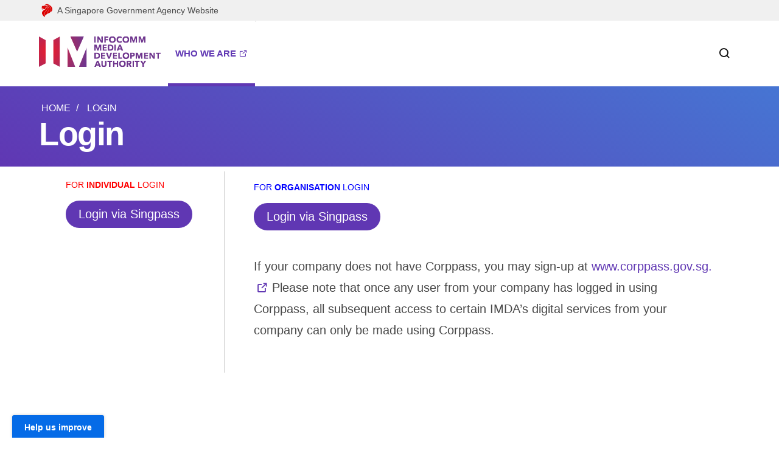

--- FILE ---
content_type: text/html; charset=utf-8
request_url: https://imdaonline.imda.gov.sg/OnlineServices/ChooseAuthMode.aspx?q=0ahp%2B6QW%2Byt1%2Fyf9MhQu5r3fd8ESo7iG%2FcpbTr2O4mI%3D
body_size: 8807
content:

<!DOCTYPE html>
<html lang="en">
<head>
    <meta charset="UTF-8">
    <meta name="viewport" content="width=device-width, initial-scale=1.0, maximum-scale=5.0, minimum-scale=1.0">
    <meta http-equiv="X-UA-Compatible" content="ie=edge">
    <meta property="og:title">
    <meta property="og:description">
    <meta property="og:image">
    <meta property="og:url">
    <link rel="shortcut icon" type="image/x-icon">
    
    <link href="/OnlineServices/HP_contents/css/sgds.css" rel="stylesheet">
    <link href="/OnlineServices/HP_contents/css/DSS.css" rel="stylesheet">
    <link href="/OnlineServices/HP_contents/css/main.css" rel="stylesheet">
    <link href="/OnlineServices/HP_contents/css/imdaonline.css" rel="stylesheet">


    
    <script>
        function callGoogleSerarchForOnline(ValID) {
            var q = document.getElementById(ValID).value;
            var cx = '013108623711013915607:e7o-e0iafne';
            window.open("https://cse.google.com/cse?cx=" + cx + "&q=" + q, '_blank');
        }
    </script>
    
    <script src="https://assets.wogaa.sg/scripts/wogaa.js" type="text/javascript"></script>    
    
    
    <meta name="description" content="Access IMDAOnline digital services via Singpass, if individual or CorpPass, if organisation">
    <title>Info-communications Media Development Authority - Authentication Mode</title>
    <link rel="canonical" href='http://imdaonline.imda.gov.sg/onlineservices/chooseauthmode.aspx' />

</head>
<body>
    <form name="aspnetForm" method="post" action="./ChooseAuthMode.aspx?q=0ahp%2b6QW%2byt1%2fyf9MhQu5r3fd8ESo7iG%2fcpbTr2O4mI%3d" id="aspnetForm">
<input type="hidden" name="__VIEWSTATE" id="__VIEWSTATE" value="squHLMUOZYSMsXCOhDveXkp9DOuvHWj8H4E7N17zdFaibthW86iPbPpdZ1UbecsJFTRzo9q1JpDa8qnXCRYKjjxzmadN2hLwUDw1psk9KD+VaCsuQpBgwSrU35UqLJoxX/7p2rTlemuvVsvtt7wCyu24X22uotabSl5PNi0xuqyS7SE97Gj+tCZFJFZZKkWgAnBFBl1NmnKc5c2M8ikBV6oyNt9vWdkY531yy4fjcxadtkvzQVLxpYZOjY2HY4dKiRSO9TQFON+NSzT0/fSI9MqZBnEvAVtJGVTfW5udOnc0U+HEEUvAOzTgPwhwUxhB2a7B1DQBJZ0h2LxDFZdYiZU1BxFLxacIESDpqEbSNWEw61D7bn57ExA754lTG1y2e2u9oADXtOID8+6l/Du3NOmRVXSXJkCXISRpiNYDXfPMRP0MKWrK5Nz21lDnwI6ZwUoIG8Lr2YJFNGuS7oQAM6EJuG3vCA+gHKXi8gzZyHrHWnxKoKJf3Io64DOVaNU+" />


<script src="/OnlineServices/js/Esurvey.js" type="text/javascript"></script>
<input type="hidden" name="__VIEWSTATEGENERATOR" id="__VIEWSTATEGENERATOR" value="8F521DD1" />
<input type="hidden" name="__VIEWSTATEENCRYPTED" id="__VIEWSTATEENCRYPTED" value="" />
<input type="hidden" name="__EVENTVALIDATION" id="__EVENTVALIDATION" value="Amyn1bp2XV7b2mHT7ew7bJvg7ojnYDdLmKDpUk8bprE77gXjEwx+H/fWohb/pWwv27FEepETdloFvGxemL3DSpZoUaWoyMAWEmn4zUbMQfTQ12sD+z0w/HBllADJBZMPhPg4zjZc98sxLo/B1vA018HdpWI9JEsyQ1wivUALLEc=" />
        
  <header>
        <!-- Masthead -->
        <div class="sgds-masthead">
            <div class="sgds-container">
                <div class="row">
                    <div class="col has-text-centered-touch">
                        <a href="https://www.gov.sg" target="_blank">
                            <span class="sgds-icon sgds-icon-sg-crest is-size-4"></span>
                            <span class="is-text">A Singapore Government Agency Website</span>
                        </a>
                    </div>
                </div>
            </div>
        </div>
    </header>
  <section class="">
        <nav class="navbar is-transparent">
            <div class="sgds-container">
                <div class="navbar-brand">
                    <a class="navbar-item" aria-label="Logo" href="indexInet1.aspx">
                        <div class="imdao-logo">
                            <svg xmlns="http://www.w3.org/2000/svg" xmlns:xlink="http://www.w3.org/1999/xlink" width="340.2" height="85.6" viewBox="0 0 340.2 85.6">
                                <defs>
                                    <path id="a" d="M154.8.5h4.2v17.3h-4.2z"></path>
                                </defs><clipPath id="b"><use xlink:href="#a" overflow="visible"></use>
                                </clipPath><radialGradient id="c" cx="-103.15" cy="340.44" r="1" gradientTransform="matrix(168.6583 0 0 -168.6583 17424.422 57461.355)" gradientUnits="userSpaceOnUse"><stop offset="0" stop-color="#ED1C29"></stop>
                                    <stop offset="0" stop-color="#ED1C29"></stop>
                                    <stop offset=".64" stop-color="#6F368E"></stop>
                                    <stop offset="1" stop-color="#6F368E"></stop>
                                </radialGradient><path fill="url(#c)" d="M154.8.5h4.2v17.3h-4.2z" clip-path="url(#b)"></path><defs><path id="d" d="M173.8 17.8l-7-11.3h-.1l.1 11.3h-4V.5h4.7l7 11.3h.1L174.5.5h4v17.3z"></path>
                                </defs><clipPath id="e"><use xlink:href="#d" overflow="visible"></use>
                                </clipPath><radialGradient id="f" cx="-103.14" cy="340.45" r="1" gradientTransform="matrix(168.7197 0 0 -168.7197 17430.217 57482.898)" gradientUnits="userSpaceOnUse"><stop offset="0" stop-color="#ED1C29"></stop>
                                    <stop offset="0" stop-color="#ED1C29"></stop>
                                    <stop offset=".64" stop-color="#6F368E"></stop>
                                    <stop offset="1" stop-color="#6F368E"></stop>
                                </radialGradient><path fill="url(#f)" d="M162.8.5h15.8v17.3h-15.8z" clip-path="url(#e)"></path><defs><path id="g" d="M186.7 4v3.6h6.7v3.5h-6.7v6.7h-4.2V.5h11.4V4z"></path>
                                </defs><clipPath id="h"><use xlink:href="#g" overflow="visible"></use>
                                </clipPath><radialGradient id="i" cx="-103.14" cy="340.45" r="1" gradientTransform="matrix(168.6978 0 0 -168.6978 17427.78 57475.445)" gradientUnits="userSpaceOnUse"><stop offset="0" stop-color="#ED1C29"></stop>
                                    <stop offset="0" stop-color="#ED1C29"></stop>
                                    <stop offset=".64" stop-color="#6F368E"></stop>
                                    <stop offset="1" stop-color="#6F368E"></stop>
                                </radialGradient><path fill="url(#i)" d="M182.5.5h11.4v17.3h-11.4z" clip-path="url(#h)"></path><defs><path id="j" d="M203.1 14c-.6-.3-1.1-.6-1.6-1.1-.4-.5-.8-1-1-1.7-.2-.7-.4-1.4-.4-2.2 0-.8.1-1.5.4-2.1.2-.7.6-1.2 1-1.7s1-.8 1.6-1.1c.6-.3 1.3-.4 2-.4s1.4.1 2 .4c.6.3 1.1.6 1.6 1.1.4.5.8 1 1 1.7.2.7.4 1.4.4 2.1 0 .8-.1 1.5-.4 2.2-.2.7-.6 1.2-1 1.7s-1 .8-1.6 1.1c-.6.3-1.3.4-2 .4-.8.1-1.4-.1-2-.4M201.3.6c-1.1.4-2.1 1-3 1.8-.8.8-1.5 1.7-2 2.9-.5 1.1-.7 2.4-.7 3.8s.2 2.6.7 3.8c.5 1.1 1.1 2.1 2 2.9.8.8 1.8 1.4 3 1.9 1.2.4 2.4.7 3.8.7s2.6-.2 3.8-.7c1.2-.4 2.2-1.1 3-1.9.8-.8 1.5-1.8 2-2.9.5-1.1.7-2.4.7-3.8s-.2-2.6-.7-3.8c-.5-1.1-1.1-2.1-2-2.9-.8-.8-1.8-1.4-3-1.8-1.2-.4-2.4-.6-3.8-.6s-2.6.2-3.8.6"></path>
                                </defs><clipPath id="k"><use xlink:href="#j" overflow="visible"></use>
                                </clipPath><radialGradient id="l" cx="-103.14" cy="340.45" r="1" gradientTransform="matrix(168.7104 0 0 -168.7104 17428.916 57479.867)" gradientUnits="userSpaceOnUse"><stop offset="0" stop-color="#ED1C29"></stop>
                                    <stop offset="0" stop-color="#ED1C29"></stop>
                                    <stop offset=".64" stop-color="#6F368E"></stop>
                                    <stop offset="1" stop-color="#6F368E"></stop>
                                </radialGradient><path fill="url(#l)" d="M195.6 0h18.9v18.3h-18.9z" clip-path="url(#k)"></path><defs><path id="m" d="M222.3.6c-1.1.4-2.1 1-3 1.8-.9.8-1.5 1.8-2 2.9-.5 1.1-.7 2.4-.7 3.8s.2 2.6.7 3.7c.5 1.1 1.1 2.1 2 2.9.8.8 1.8 1.4 3 1.9 1.1.4 2.4.7 3.7.7 1.5 0 2.8-.3 3.9-.8s2.1-1.2 2.8-2.1l-2.9-2.7c-.4.5-.9.9-1.5 1.3-.6.3-1.4.5-2.2.5-.7 0-1.4-.1-2-.4-.6-.3-1.1-.6-1.6-1.1-.4-.5-.8-1-1-1.7-.2-.6-.4-1.4-.4-2.1 0-.8.1-1.5.4-2.1.2-.6.6-1.2 1-1.7s1-.8 1.6-1.1c.6-.3 1.3-.4 2-.4s1.3.1 2 .4c.6.3 1.2.7 1.5 1.2l2.8-2.8c-.7-.8-1.7-1.5-2.9-1.9-1.1-.6-2.3-.8-3.5-.8-1.4 0-2.6.2-3.7.6"></path>
                                </defs><clipPath id="n"><use xlink:href="#m" overflow="visible"></use>
                                </clipPath><radialGradient id="o" cx="-103.14" cy="340.45" r="1" gradientTransform="matrix(168.618 0 0 -168.618 17419.935 57448.105)" gradientUnits="userSpaceOnUse"><stop offset="0" stop-color="#ED1C29"></stop>
                                    <stop offset="0" stop-color="#ED1C29"></stop>
                                    <stop offset=".64" stop-color="#6F368E"></stop>
                                    <stop offset="1" stop-color="#6F368E"></stop>
                                </radialGradient><path fill="url(#o)" d="M216.6 0h16.1v18.3h-16.1z" clip-path="url(#n)"></path><defs><path id="p" d="M240.8 14c-.6-.3-1.1-.6-1.5-1.1-.4-.5-.8-1-1-1.7-.2-.7-.4-1.4-.4-2.2 0-.8.1-1.5.4-2.1.2-.7.6-1.2 1-1.7s1-.8 1.6-1.1c.6-.3 1.3-.4 2-.4s1.4.1 2 .4c.6.3 1.1.6 1.6 1.1.4.5.8 1 1 1.7.2.7.4 1.4.4 2.1 0 .8-.1 1.5-.4 2.2-.2.7-.6 1.2-1 1.7s-1 .8-1.6 1.1c-.6.3-1.3.4-2 .4-.8.1-1.5-.1-2.1-.4M239.1.6c-1.1.4-2.1 1-3 1.8-.8.8-1.5 1.7-2 2.9-.5 1.1-.7 2.4-.7 3.8s.2 2.6.7 3.8c.5 1.1 1.1 2.1 2 2.9.8.8 1.8 1.4 3 1.9 1.2.4 2.4.7 3.8.7s2.6-.2 3.8-.7c1.2-.4 2.2-1.1 3-1.9.8-.8 1.5-1.8 2-2.9.5-1.1.7-2.4.7-3.8s-.2-2.6-.7-3.8c-.5-1.1-1.1-2.1-2-2.9-.8-.8-1.8-1.4-3-1.8-1.2-.4-2.4-.6-3.8-.6s-2.7.2-3.8.6"></path>
                                </defs><clipPath id="q"><use xlink:href="#p" overflow="visible"></use>
                                </clipPath><radialGradient id="r" cx="-103.15" cy="340.44" r="1" gradientTransform="matrix(168.704 0 0 -168.704 17429.22 57476.977)" gradientUnits="userSpaceOnUse"><stop offset="0" stop-color="#ED1C29"></stop>
                                    <stop offset="0" stop-color="#ED1C29"></stop>
                                    <stop offset=".64" stop-color="#6F368E"></stop>
                                    <stop offset="1" stop-color="#6F368E"></stop>
                                </radialGradient><path fill="url(#r)" d="M233.4 0h18.9v18.3h-18.9z" clip-path="url(#q)"></path><defs><path id="s" d="M268.4.5l-3.8 11.1h-.1l-4-11.1h-5.9v17.3h3.9l-.1-12.3h.1l4.4 12.3h2.9l4.5-12.3h.1l-.1 12.3h4.1V.5z"></path>
                                </defs><clipPath id="t"><use xlink:href="#s" overflow="visible"></use>
                                </clipPath><radialGradient id="u" cx="-103.14" cy="340.45" r="1" gradientTransform="matrix(168.71 0 0 -168.71 17429.354 57479.484)" gradientUnits="userSpaceOnUse"><stop offset="0" stop-color="#ED1C29"></stop>
                                    <stop offset="0" stop-color="#ED1C29"></stop>
                                    <stop offset=".64" stop-color="#6F368E"></stop>
                                    <stop offset="1" stop-color="#6F368E"></stop>
                                </radialGradient><path fill="url(#u)" d="M254.6.5h19.8v17.3h-19.8z" clip-path="url(#t)"></path><defs><path id="v" d="M292 .5l-3.8 11.1h-.1L284.2.5h-6v17.3h3.9L282 5.5h.1l4.4 12.3h2.9l4.5-12.3h.1l-.1 12.3h4.1V.5z"></path>
                                </defs><clipPath id="w"><use xlink:href="#v" overflow="visible"></use>
                                </clipPath><radialGradient id="x" cx="-103.15" cy="340.44" r="1" gradientTransform="matrix(168.694 0 0 -168.694 17428.08 57473.535)" gradientUnits="userSpaceOnUse"><stop offset="0" stop-color="#ED1C29"></stop>
                                    <stop offset="0" stop-color="#ED1C29"></stop>
                                    <stop offset=".64" stop-color="#6F368E"></stop>
                                    <stop offset="1" stop-color="#6F368E"></stop>
                                </radialGradient><path fill="url(#x)" d="M278.2.5H298v17.3h-19.8z" clip-path="url(#w)"></path><defs><path id="y" d="M168.6 22.9L164.8 34h-.1l-3.9-11.1h-6v17.3h4l-.1-12.2 4.4 12.2h3l4.5-12.2-.1 12.2h4.2V22.9z"></path>
                                </defs><clipPath id="z"><use xlink:href="#y" overflow="visible"></use>
                                </clipPath><radialGradient id="A" cx="-103.15" cy="340.45" r="1" gradientTransform="matrix(168.694 0 0 -168.694 17427.922 57473.79)" gradientUnits="userSpaceOnUse"><stop offset="0" stop-color="#ED1C29"></stop>
                                    <stop offset="0" stop-color="#ED1C29"></stop>
                                    <stop offset=".64" stop-color="#6F368E"></stop>
                                    <stop offset="1" stop-color="#6F368E"></stop>
                                </radialGradient><path fill="url(#A)" d="M154.8 22.9h19.8v17.3h-19.8z" clip-path="url(#z)"></path><defs><path id="B" d="M177.8 22.9v17.3h12.1v-3.5h-8.1v-3.6h7.2v-3.4h-7.2v-3.3h7.6v-3.5z"></path>
                                </defs><clipPath id="C"><use xlink:href="#B" overflow="visible"></use>
                                </clipPath><radialGradient id="D" cx="-103.15" cy="340.45" r="1" gradientTransform="matrix(168.65 0 0 -168.65 17423.31 57458.19)" gradientUnits="userSpaceOnUse"><stop offset="0" stop-color="#ED1C29"></stop>
                                    <stop offset="0" stop-color="#ED1C29"></stop>
                                    <stop offset=".64" stop-color="#6F368E"></stop>
                                    <stop offset="1" stop-color="#6F368E"></stop>
                                </radialGradient><path fill="url(#D)" d="M177.8 22.9h12.1v17.3h-12.1z" clip-path="url(#C)"></path><g><defs><path id="E" d="M196.5 26.5h2.1c.7 0 1.4.1 2.1.2.7.2 1.3.4 1.8.8s1 .9 1.3 1.5c.3.6.5 1.5.5 2.4 0 1-.2 1.8-.5 2.4-.3.7-.7 1.2-1.3 1.6-.5.4-1.1.7-1.8.8-.7.2-1.4.3-2.2.3h-2v-10zm-4.1-3.6v17.3h6.5c1.2 0 2.4-.2 3.5-.5 1.2-.3 2.2-.9 3.1-1.6.9-.7 1.7-1.6 2.2-2.7.6-1.1.8-2.4.8-3.9 0-1.6-.3-3-.9-4.1-.6-1.1-1.3-2-2.3-2.7-.9-.7-2-1.1-3.2-1.4-1.2-.3-2.4-.4-3.6-.4h-6.1z"></path>
                                </defs>
                                    <clipPath id="F">
                                        <use xlink:href="#E" overflow="visible"></use>
                                    </clipPath>
                                    <radialGradient id="G" cx="-103.14" cy="340.45" r="1" gradientTransform="matrix(168.707 0 0 -168.707 17428.898 57478.34)" gradientUnits="userSpaceOnUse">
                                        <stop offset="0" stop-color="#ED1C29"></stop>
                                        <stop offset="0" stop-color="#ED1C29"></stop>
                                        <stop offset=".64" stop-color="#6F368E"></stop>
                                        <stop offset="1" stop-color="#6F368E"></stop>
                                    </radialGradient>
                                    <path fill="url(#G)" d="M192.4 22.9h16.2v17.3h-16.2z" clip-path="url(#F)"></path>
                                </g><g><defs><path id="H" d="M210.9 22.9h4.2v17.3h-4.2z"></path>
                                </defs>
                                    <clipPath id="I">
                                        <use xlink:href="#H" overflow="visible"></use>
                                    </clipPath>
                                    <radialGradient id="J" cx="-103.14" cy="340.45" r="1" gradientTransform="matrix(168.565 0 0 -168.565 17414.703 57430.074)" gradientUnits="userSpaceOnUse">
                                        <stop offset="0" stop-color="#ED1C29"></stop>
                                        <stop offset="0" stop-color="#ED1C29"></stop>
                                        <stop offset=".64" stop-color="#6F368E"></stop>
                                        <stop offset="1" stop-color="#6F368E"></stop>
                                    </radialGradient>
                                    <path fill="url(#J)" d="M210.9 22.9h4.2v17.3h-4.2z" clip-path="url(#I)"></path>
                                </g><g><defs><path id="K" d="M226.2 27.5l2.2 6H224l2.2-6zm-1.9-4.6L217 40.2h4.6l1.3-3.4h6.7l1.3 3.4h4.7l-7.2-17.3h-4.1z"></path>
                                </defs>
                                    <clipPath id="L">
                                        <use xlink:href="#K" overflow="visible"></use>
                                    </clipPath>
                                    <radialGradient id="M" cx="-103.15" cy="340.45" r="1" gradientTransform="matrix(168.704 0 0 -168.704 17428.846 57477.086)" gradientUnits="userSpaceOnUse">
                                        <stop offset="0" stop-color="#ED1C29"></stop>
                                        <stop offset="0" stop-color="#ED1C29"></stop>
                                        <stop offset=".64" stop-color="#6F368E"></stop>
                                        <stop offset="1" stop-color="#6F368E"></stop>
                                    </radialGradient>
                                    <path fill="url(#M)" d="M217 22.9h18.5v17.3H217z" clip-path="url(#L)"></path>
                                </g><g><defs><path id="N" d="M158.9 48.9h2.1c.7 0 1.4.1 2.1.2.7.2 1.3.4 1.8.8s1 .9 1.3 1.5c.3.6.5 1.5.5 2.4 0 1-.1 1.8-.5 2.4-.3.7-.7 1.2-1.3 1.6-.5.4-1.1.7-1.8.8-.7.2-1.4.3-2.2.3h-2v-10zm-4.1-3.5v17.3h6.5c1.2 0 2.4-.2 3.5-.5 1.2-.3 2.2-.9 3.1-1.6.9-.7 1.7-1.6 2.2-2.7.6-1.1.8-2.4.8-3.9 0-1.6-.3-3-.9-4.1-.6-1.1-1.3-2-2.3-2.7-.9-.7-2-1.1-3.2-1.4-1.2-.3-2.4-.4-3.6-.4h-6.1z"></path>
                                </defs>
                                    <clipPath id="O">
                                        <use xlink:href="#N" overflow="visible"></use>
                                    </clipPath>
                                    <radialGradient id="P" cx="-103.15" cy="340.45" r="1" gradientTransform="matrix(168.667 0 0 -168.667 17425.537 57464.234)" gradientUnits="userSpaceOnUse">
                                        <stop offset="0" stop-color="#ED1C29"></stop>
                                        <stop offset="0" stop-color="#ED1C29"></stop>
                                        <stop offset=".64" stop-color="#6F368E"></stop>
                                        <stop offset="1" stop-color="#6F368E"></stop>
                                    </radialGradient>
                                    <path fill="url(#P)" d="M154.8 45.4H171v17.3h-16.2z" clip-path="url(#O)"></path>
                                </g><g><defs><path id="Q" d="M173.4 45.4v17.3h12.1v-3.6h-8v-3.6h7.2v-3.3h-7.2v-3.3h7.6v-3.5z"></path>
                                </defs>
                                    <clipPath id="R">
                                        <use xlink:href="#Q" overflow="visible"></use>
                                    </clipPath>
                                    <radialGradient id="S" cx="-103.15" cy="340.44" r="1" gradientTransform="matrix(168.733 0 0 -168.733 17431.973 57486.71)" gradientUnits="userSpaceOnUse">
                                        <stop offset="0" stop-color="#ED1C29"></stop>
                                        <stop offset="0" stop-color="#ED1C29"></stop>
                                        <stop offset=".64" stop-color="#6F368E"></stop>
                                        <stop offset="1" stop-color="#6F368E"></stop>
                                    </radialGradient>
                                    <path fill="url(#S)" d="M173.4 45.4h12.1v17.3h-12.1z" clip-path="url(#R)"></path>
                                </g><g><defs><path id="T" d="M199.9 45.4l-4 12.3h-.1l-4-12.3h-4.7l6.6 17.3h4.1l6.7-17.3z"></path>
                                </defs>
                                    <clipPath id="U">
                                        <use xlink:href="#T" overflow="visible"></use>
                                    </clipPath>
                                    <radialGradient id="V" cx="-103.14" cy="340.45" r="1" gradientTransform="matrix(168.713 0 0 -168.713 17429.56 57480.47)" gradientUnits="userSpaceOnUse">
                                        <stop offset="0" stop-color="#ED1C29"></stop>
                                        <stop offset="0" stop-color="#ED1C29"></stop>
                                        <stop offset=".64" stop-color="#6F368E"></stop>
                                        <stop offset="1" stop-color="#6F368E"></stop>
                                    </radialGradient>
                                    <path fill="url(#V)" d="M187.1 45.4h17.4v17.3h-17.4z" clip-path="url(#U)"></path>
                                </g><g><defs><path id="W" d="M206.6 45.4v17.3h12.1v-3.6h-8v-3.6h7.2v-3.3h-7.2v-3.3h7.6v-3.5z"></path>
                                </defs>
                                    <clipPath id="X">
                                        <use xlink:href="#W" overflow="visible"></use>
                                    </clipPath>
                                    <radialGradient id="Y" cx="-103.14" cy="340.45" r="1" gradientTransform="matrix(168.703 0 0 -168.703 17428.45 57477.164)" gradientUnits="userSpaceOnUse">
                                        <stop offset="0" stop-color="#ED1C29"></stop>
                                        <stop offset="0" stop-color="#ED1C29"></stop>
                                        <stop offset=".64" stop-color="#6F368E"></stop>
                                        <stop offset="1" stop-color="#6F368E"></stop>
                                    </radialGradient>
                                    <path fill="url(#Y)" d="M206.6 45.4h12.1v17.3h-12.1z" clip-path="url(#X)"></path>
                                </g><g><defs><path id="Z" d="M221.5 45.4v17.3h10.9V59h-6.7V45.4z"></path>
                                </defs>
                                    <clipPath id="aa">
                                        <use xlink:href="#Z" overflow="visible"></use>
                                    </clipPath>
                                    <radialGradient id="ab" cx="-103.15" cy="340.44" r="1" gradientTransform="matrix(168.732 0 0 -168.732 17431.945 57486.164)" gradientUnits="userSpaceOnUse">
                                        <stop offset="0" stop-color="#ED1C29"></stop>
                                        <stop offset="0" stop-color="#ED1C29"></stop>
                                        <stop offset=".64" stop-color="#6F368E"></stop>
                                        <stop offset="1" stop-color="#6F368E"></stop>
                                    </radialGradient>
                                    <path fill="url(#ab)" d="M221.5 45.4h10.9v17.3h-10.9z" clip-path="url(#aa)"></path>
                                </g><g><defs><path id="ac" d="M241.2 58.9c-.6-.3-1.1-.6-1.6-1.1-.4-.5-.8-1-1-1.7-.2-.7-.4-1.4-.4-2.2 0-.8.1-1.5.4-2.1.2-.6.6-1.2 1-1.7s1-.8 1.6-1.1c.6-.3 1.3-.4 2-.4s1.4.1 2 .4c.6.3 1.1.6 1.6 1.1.4.5.8 1 1 1.7.2.7.4 1.4.4 2.1 0 .8-.1 1.5-.4 2.2-.2.7-.6 1.2-1 1.7s-1 .8-1.6 1.1c-.6.3-1.3.4-2 .4-.8 0-1.4-.1-2-.4m-1.8-13.4c-1.2.4-2.1 1-3 1.8-.8.8-1.5 1.7-2 2.9-.5 1.1-.7 2.4-.7 3.8s.2 2.6.7 3.8c.5 1.1 1.1 2.1 2 2.9.8.8 1.8 1.4 3 1.9 1.1.4 2.4.7 3.8.7s2.6-.2 3.8-.7c1.2-.4 2.2-1.1 3-1.9.8-.8 1.5-1.8 2-2.9.5-1.1.7-2.4.7-3.8s-.2-2.6-.7-3.8c-.5-1.1-1.1-2.1-2-2.9-.8-.8-1.8-1.4-3-1.8-1.2-.4-2.4-.6-3.8-.6s-2.6.2-3.8.6"></path>
                                </defs>
                                    <clipPath id="ad">
                                        <use xlink:href="#ac" overflow="visible"></use>
                                    </clipPath>
                                    <radialGradient id="ae" cx="-103.14" cy="340.45" r="1" gradientTransform="matrix(168.723 0 0 -168.723 17430.61 57483.926)" gradientUnits="userSpaceOnUse">
                                        <stop offset="0" stop-color="#ED1C29"></stop>
                                        <stop offset="0" stop-color="#ED1C29"></stop>
                                        <stop offset=".64" stop-color="#6F368E"></stop>
                                        <stop offset="1" stop-color="#6F368E"></stop>
                                    </radialGradient>
                                    <path fill="url(#ae)" d="M233.7 44.9h18.9v18.3h-18.9z" clip-path="url(#ad)"></path>
                                </g><g><defs><path id="af" d="M259.2 48.7h1.8c.4 0 .7 0 1.1.1.3 0 .7.1.9.3.3.1.5.3.7.6.2.3.2.6.2 1s-.1.7-.2 1c-.2.3-.4.5-.7.7-.3.2-.6.3-1 .3-.4.1-.7.1-1.1.1h-1.8v-4.1zm-4.2-3.3v17.3h4.2v-6.5h2.1c.9 0 1.8-.1 2.6-.3.8-.2 1.6-.5 2.2-.9.6-.4 1.1-1 1.5-1.7.4-.7.6-1.5.6-2.6 0-1-.2-1.8-.5-2.5s-.8-1.2-1.4-1.6c-.6-.4-1.3-.7-2.2-.9-.8-.2-1.7-.3-2.7-.3H255z"></path>
                                </defs>
                                    <clipPath id="ag">
                                        <use xlink:href="#af" overflow="visible"></use>
                                    </clipPath>
                                    <radialGradient id="ah" cx="-103.14" cy="340.45" r="1" gradientTransform="matrix(168.68 0 0 -168.68 17426.05 57468.746)" gradientUnits="userSpaceOnUse">
                                        <stop offset="0" stop-color="#ED1C29"></stop>
                                        <stop offset="0" stop-color="#ED1C29"></stop>
                                        <stop offset=".64" stop-color="#6F368E"></stop>
                                        <stop offset="1" stop-color="#6F368E"></stop>
                                    </radialGradient>
                                    <path fill="url(#ah)" d="M255 45.4h13.2v17.3H255z" clip-path="url(#ag)"></path>
                                </g><g><defs><path id="ai" d="M283.8 45.4L280 56.5h-.1L276 45.4h-6v17.3h4l-.1-12.3 4.4 12.3h3l4.5-12.3-.1 12.3h4.2V45.4z"></path>
                                </defs>
                                    <clipPath id="aj">
                                        <use xlink:href="#ai" overflow="visible"></use>
                                    </clipPath>
                                    <radialGradient id="ak" cx="-103.15" cy="340.44" r="1" gradientTransform="matrix(168.71 0 0 -168.71 17429.633 57479.105)" gradientUnits="userSpaceOnUse">
                                        <stop offset="0" stop-color="#ED1C29"></stop>
                                        <stop offset="0" stop-color="#ED1C29"></stop>
                                        <stop offset=".64" stop-color="#6F368E"></stop>
                                        <stop offset="1" stop-color="#6F368E"></stop>
                                    </radialGradient>
                                    <path fill="url(#ak)" d="M270 45.4h19.8v17.3H270z" clip-path="url(#aj)"></path>
                                </g><g><defs><path id="al" d="M293.5 45.4v17.3h12.1v-3.6h-8v-3.6h7.2v-3.3h-7.2v-3.3h7.6v-3.5z"></path>
                                </defs>
                                    <clipPath id="am">
                                        <use xlink:href="#al" overflow="visible"></use>
                                    </clipPath>
                                    <radialGradient id="an" cx="-103.15" cy="340.44" r="1" gradientTransform="matrix(168.73 0 0 -168.73 17431.732 57485.984)" gradientUnits="userSpaceOnUse">
                                        <stop offset="0" stop-color="#ED1C29"></stop>
                                        <stop offset="0" stop-color="#ED1C29"></stop>
                                        <stop offset=".64" stop-color="#6F368E"></stop>
                                        <stop offset="1" stop-color="#6F368E"></stop>
                                    </radialGradient>
                                    <path fill="url(#an)" d="M293.5 45.4h12.1v17.3h-12.1z" clip-path="url(#am)"></path>
                                </g><g><defs><path id="ao" d="M320.1 45.4l.1 11.3h-.1l-7-11.3h-4.7v17.3h4l-.1-11.3h.1l7 11.3h4.7V45.4z"></path>
                                </defs>
                                    <clipPath id="ap">
                                        <use xlink:href="#ao" overflow="visible"></use>
                                    </clipPath>
                                    <radialGradient id="aq" cx="-103.14" cy="340.45" r="1" gradientTransform="matrix(168.71 0 0 -168.71 17429.443 57479.648)" gradientUnits="userSpaceOnUse">
                                        <stop offset="0" stop-color="#ED1C29"></stop>
                                        <stop offset="0" stop-color="#ED1C29"></stop>
                                        <stop offset=".64" stop-color="#6F368E"></stop>
                                        <stop offset="1" stop-color="#6F368E"></stop>
                                    </radialGradient>
                                    <path fill="url(#aq)" d="M308.4 45.4h15.8v17.3h-15.8z" clip-path="url(#ap)"></path>
                                </g><g><defs><path id="ar" d="M326.2 45.4v3.5h4.9v13.8h4.2V48.9h4.9v-3.5z"></path>
                                </defs>
                                    <clipPath id="as">
                                        <use xlink:href="#ar" overflow="visible"></use>
                                    </clipPath>
                                    <radialGradient id="at" cx="-103.14" cy="340.45" r="1" gradientTransform="matrix(168.726 0 0 -168.726 17430.72 57484.777)" gradientUnits="userSpaceOnUse">
                                        <stop offset="0" stop-color="#ED1C29"></stop>
                                        <stop offset="0" stop-color="#ED1C29"></stop>
                                        <stop offset=".64" stop-color="#6F368E"></stop>
                                        <stop offset="1" stop-color="#6F368E"></stop>
                                    </radialGradient>
                                    <path fill="url(#at)" d="M326.2 45.4h14v17.3h-14z" clip-path="url(#as)"></path>
                                </g><g><defs><path id="au" d="M164.1 72.4l2.2 6h-4.4l2.2-6zm-2-4.6l-7.3 17.3h4.5l1.3-3.4h6.7l1.3 3.4h4.7l-7.2-17.3h-4z"></path>
                                </defs>
                                    <clipPath id="av">
                                        <use xlink:href="#au" overflow="visible"></use>
                                    </clipPath>
                                    <radialGradient id="aw" cx="-103.15" cy="340.45" r="1" gradientTransform="matrix(168.675 0 0 -168.675 17425.912 57467.074)" gradientUnits="userSpaceOnUse">
                                        <stop offset="0" stop-color="#ED1C29"></stop>
                                        <stop offset="0" stop-color="#ED1C29"></stop>
                                        <stop offset=".64" stop-color="#6F368E"></stop>
                                        <stop offset="1" stop-color="#6F368E"></stop>
                                    </radialGradient>
                                    <path fill="url(#aw)" d="M154.8 67.8h18.5v17.3h-18.5z" clip-path="url(#av)"></path>
                                </g><g><defs><path id="ax" d="M184.7 67.8v10.5c0 .5-.1.9-.2 1.3s-.3.8-.6 1.1c-.3.3-.6.6-1 .8-.4.2-.9.3-1.5.3s-1.1-.1-1.5-.3c-.4-.2-.8-.5-1-.8-.3-.3-.4-.7-.6-1.1-.1-.4-.2-.9-.2-1.3V67.8H174v10.8c0 1 .2 2 .5 2.9.3.9.8 1.6 1.5 2.2.6.6 1.4 1.1 2.3 1.4.9.3 1.9.5 3.1.5 1.1 0 2.1-.2 3.1-.5.9-.3 1.7-.8 2.4-1.4.7-.6 1.2-1.3 1.5-2.2.3-.9.5-1.8.5-2.9V67.8h-4.2z"></path>
                                </defs>
                                    <clipPath id="ay">
                                        <use xlink:href="#ax" overflow="visible"></use>
                                    </clipPath>
                                    <radialGradient id="az" cx="-103.15" cy="340.45" r="1" gradientTransform="matrix(168.713 0 0 -168.713 17429.867 57480.246)" gradientUnits="userSpaceOnUse">
                                        <stop offset="0" stop-color="#ED1C29"></stop>
                                        <stop offset="0" stop-color="#ED1C29"></stop>
                                        <stop offset=".64" stop-color="#6F368E"></stop>
                                        <stop offset="1" stop-color="#6F368E"></stop>
                                    </radialGradient>
                                    <path fill="url(#az)" d="M174 67.8h14.9v17.8H174z" clip-path="url(#ay)"></path>
                                </g><g><defs><path id="aA" d="M190.9 67.8v3.6h4.9v13.7h4.2V71.4h4.9v-3.6z"></path>
                                </defs>
                                    <clipPath id="aB">
                                        <use xlink:href="#aA" overflow="visible"></use>
                                    </clipPath>
                                    <radialGradient id="aC" cx="-103.15" cy="340.45" r="1" gradientTransform="matrix(168.68 0 0 -168.68 17426.48 57469.484)" gradientUnits="userSpaceOnUse">
                                        <stop offset="0" stop-color="#ED1C29"></stop>
                                        <stop offset="0" stop-color="#ED1C29"></stop>
                                        <stop offset=".64" stop-color="#6F368E"></stop>
                                        <stop offset="1" stop-color="#6F368E"></stop>
                                    </radialGradient>
                                    <path fill="url(#aC)" d="M190.9 67.8h14v17.3h-14z" clip-path="url(#aB)"></path>
                                </g><g><defs><path id="aD" d="M217.7 67.8v6.6h-6.8v-6.6h-4.1v17.3h4.1v-7.2h6.8v7.2h4.2V67.8z"></path>
                                </defs>
                                    <clipPath id="aE">
                                        <use xlink:href="#aD" overflow="visible"></use>
                                    </clipPath>
                                    <radialGradient id="aF" cx="-103.15" cy="340.45" r="1" gradientTransform="matrix(168.674 0 0 -168.674 17425.856 57466.906)" gradientUnits="userSpaceOnUse">
                                        <stop offset="0" stop-color="#ED1C29"></stop>
                                        <stop offset="0" stop-color="#ED1C29"></stop>
                                        <stop offset=".64" stop-color="#6F368E"></stop>
                                        <stop offset="1" stop-color="#6F368E"></stop>
                                    </radialGradient>
                                    <path fill="url(#aF)" d="M206.8 67.8h15.1v17.3h-15.1z" clip-path="url(#aE)"></path>
                                </g><g><defs><path id="aG" d="M231.3 81.4c-.6-.3-1.1-.6-1.6-1.1-.4-.5-.8-1-1-1.7-.2-.7-.4-1.4-.4-2.2 0-.7.1-1.5.4-2.1.2-.7.6-1.2 1-1.7s1-.8 1.6-1.1c.6-.3 1.3-.4 2-.4s1.4.1 2 .4c.6.3 1.1.6 1.6 1.1.4.5.8 1 1 1.7.2.7.4 1.4.4 2.1 0 .8-.1 1.5-.4 2.2-.2.7-.6 1.2-1 1.7s-1 .8-1.6 1.1c-.6.3-1.3.4-2 .4s-1.4-.1-2-.4M229.6 68c-1.2.4-2.1 1-3 1.8-.8.8-1.5 1.7-2 2.9-.5 1.1-.7 2.4-.7 3.8s.2 2.6.7 3.8c.5 1.1 1.1 2.1 2 2.9.8.8 1.8 1.4 3 1.9 1.1.4 2.4.7 3.8.7s2.6-.2 3.8-.7c1.2-.4 2.2-1.1 3-1.9.8-.8 1.5-1.8 2-2.9.5-1.1.7-2.4.7-3.8s-.2-2.6-.7-3.8c-.5-1.1-1.1-2.1-2-2.9-.8-.8-1.8-1.4-3-1.8-1.2-.4-2.4-.6-3.8-.6-1.4-.1-2.7.2-3.8.6"></path>
                                </defs>
                                    <clipPath id="aH">
                                        <use xlink:href="#aG" overflow="visible"></use>
                                    </clipPath>
                                    <radialGradient id="aI" cx="-103.14" cy="340.45" r="1" gradientTransform="matrix(168.705 0 0 -168.705 17428.873 57477.633)" gradientUnits="userSpaceOnUse">
                                        <stop offset="0" stop-color="#ED1C29"></stop>
                                        <stop offset="0" stop-color="#ED1C29"></stop>
                                        <stop offset=".64" stop-color="#6F368E"></stop>
                                        <stop offset="1" stop-color="#6F368E"></stop>
                                    </radialGradient>
                                    <path fill="url(#aI)" d="M223.9 67.3h18.9v18.3h-18.9z" clip-path="url(#aH)"></path>
                                </g><g><defs><path id="aJ" d="M249.1 71.2h2.2c.3 0 .6 0 1 .1.3.1.6.1.9.3.3.1.5.3.7.6.2.2.3.6.3 1s-.1.8-.3 1.1c-.2.3-.4.5-.7.6-.3.1-.6.2-1 .3-.4.1-.7.1-1.1.1h-2v-4.1zm-4-3.4v17.3h4.1v-6.9h1.4l3.8 6.9h4.9l-4.5-7.4c1.1-.3 2-.9 2.6-1.7.6-.8 1-1.8 1-3 0-1-.2-1.8-.6-2.5-.4-.7-.9-1.2-1.5-1.6-.6-.4-1.3-.7-2.1-.9-.8-.2-1.6-.3-2.4-.3h-6.7z"></path>
                                </defs>
                                    <clipPath id="aK">
                                        <use xlink:href="#aJ" overflow="visible"></use>
                                    </clipPath>
                                    <radialGradient id="aL" cx="-103.15" cy="340.44" r="1" gradientTransform="matrix(168.663 0 0 -168.663 17424.996 57462.94)" gradientUnits="userSpaceOnUse">
                                        <stop offset="0" stop-color="#ED1C29"></stop>
                                        <stop offset="0" stop-color="#ED1C29"></stop>
                                        <stop offset=".64" stop-color="#6F368E"></stop>
                                        <stop offset="1" stop-color="#6F368E"></stop>
                                    </radialGradient>
                                    <path fill="url(#aL)" d="M245.1 67.8h14.2v17.3h-14.2z" clip-path="url(#aK)"></path>
                                </g><g><defs><path id="aM" d="M261.3 67.8h4.2v17.3h-4.2z"></path>
                                </defs>
                                    <clipPath id="aN">
                                        <use xlink:href="#aM" overflow="visible"></use>
                                    </clipPath>
                                    <radialGradient id="aO" cx="-103.15" cy="340.45" r="1" gradientTransform="matrix(168.647 0 0 -168.647 17423.068 57457.48)" gradientUnits="userSpaceOnUse">
                                        <stop offset="0" stop-color="#ED1C29"></stop>
                                        <stop offset="0" stop-color="#ED1C29"></stop>
                                        <stop offset=".64" stop-color="#6F368E"></stop>
                                        <stop offset="1" stop-color="#6F368E"></stop>
                                    </radialGradient>
                                    <path fill="url(#aO)" d="M261.3 67.8h4.2v17.3h-4.2z" clip-path="url(#aN)"></path>
                                </g><g><defs><path id="aP" d="M267.4 67.8v3.6h4.9v13.7h4.2V71.4h4.9v-3.6z"></path>
                                </defs>
                                    <clipPath id="aQ">
                                        <use xlink:href="#aP" overflow="visible"></use>
                                    </clipPath>
                                    <radialGradient id="aR" cx="-103.16" cy="340.44" r="1.01" gradientTransform="matrix(168.704 0 0 -168.704 17429.256 57476.707)" gradientUnits="userSpaceOnUse">
                                        <stop offset="0" stop-color="#ED1C29"></stop>
                                        <stop offset="0" stop-color="#ED1C29"></stop>
                                        <stop offset=".64" stop-color="#6F368E"></stop>
                                        <stop offset="1" stop-color="#6F368E"></stop>
                                    </radialGradient>
                                    <path fill="url(#aR)" d="M267.4 67.8h14v17.3h-14z" clip-path="url(#aQ)"></path>
                                </g><g><defs><path id="aS" d="M295.2 67.8l-3.7 6.4-3.7-6.4h-5.1l6.5 10v7.3h4.2v-7.3l6.7-10z"></path>
                                </defs>
                                    <clipPath id="aT">
                                        <use xlink:href="#aS" overflow="visible"></use>
                                    </clipPath>
                                    <radialGradient id="aU" cx="-103.14" cy="340.45" r="1" gradientTransform="matrix(168.686 0 0 -168.686 17427.018 57471.2)" gradientUnits="userSpaceOnUse">
                                        <stop offset="0" stop-color="#ED1C29"></stop>
                                        <stop offset="0" stop-color="#ED1C29"></stop>
                                        <stop offset=".64" stop-color="#6F368E"></stop>
                                        <stop offset="1" stop-color="#6F368E"></stop>
                                    </radialGradient>
                                    <path fill="url(#aU)" d="M282.7 67.8h17.4v17.3h-17.4z" clip-path="url(#aT)"></path>
                                </g><g><defs><path id="aV" d="M39.9 10.6v64.7l18.7 9.8V.5z"></path>
                                </defs>
                                    <clipPath id="aW">
                                        <use xlink:href="#aV" overflow="visible"></use>
                                    </clipPath>
                                    <radialGradient id="aX" cx="-103.15" cy="340.45" r="1" gradientTransform="matrix(168.687 0 0 -168.687 17427.14 57471.36)" gradientUnits="userSpaceOnUse">
                                        <stop offset="0" stop-color="#ED1C29"></stop>
                                        <stop offset="0" stop-color="#ED1C29"></stop>
                                        <stop offset=".64" stop-color="#6F368E"></stop>
                                        <stop offset="1" stop-color="#6F368E"></stop>
                                    </radialGradient>
                                    <path fill="url(#aX)" d="M39.9.5h18.7v84.7H39.9z" clip-path="url(#aW)"></path>
                                </g><g><defs><path id="aY" d="M0 85.1l18.7-9.8V10.6L0 .5z"></path>
                                </defs>
                                    <clipPath id="aZ">
                                        <use xlink:href="#aY" overflow="visible"></use>
                                    </clipPath>
                                    <radialGradient id="ba" cx="-103.14" cy="340.45" r="1" gradientTransform="matrix(168.694 0 0 -168.694 17427.615 57473.887)" gradientUnits="userSpaceOnUse">
                                        <stop offset="0" stop-color="#ED1C29"></stop>
                                        <stop offset="0" stop-color="#ED1C29"></stop>
                                        <stop offset=".64" stop-color="#6F368E"></stop>
                                        <stop offset="1" stop-color="#6F368E"></stop>
                                    </radialGradient>
                                    <path fill="url(#ba)" d="M0 .5h18.7v84.7H0z" clip-path="url(#aZ)"></path>
                                </g><g><defs><path id="bb" d="M79.8 85.1h21.7L79.8 30.8z"></path>
                                </defs>
                                    <clipPath id="bc">
                                        <use xlink:href="#bb" overflow="visible"></use>
                                    </clipPath>
                                    <radialGradient id="bd" cx="-103.15" cy="340.45" r="1" gradientTransform="matrix(168.71 0 0 -168.71 17429.445 57479.223)" gradientUnits="userSpaceOnUse">
                                        <stop offset="0" stop-color="#ED1C29"></stop>
                                        <stop offset="0" stop-color="#ED1C29"></stop>
                                        <stop offset=".64" stop-color="#6F368E"></stop>
                                        <stop offset="1" stop-color="#6F368E"></stop>
                                    </radialGradient>
                                    <path fill="url(#bd)" d="M79.8 30.8h21.7v54.4H79.8z" clip-path="url(#bc)"></path>
                                </g><g><defs><path id="be" d="M111.8 85.1h21.7V30.8z"></path>
                                </defs>
                                    <clipPath id="bf">
                                        <use xlink:href="#be" overflow="visible"></use>
                                    </clipPath>
                                    <radialGradient id="bg" cx="-103.15" cy="340.44" r="1" gradientTransform="matrix(168.698 0 0 -168.698 17428.654 57474.715)" gradientUnits="userSpaceOnUse">
                                        <stop offset="0" stop-color="#ED1C29"></stop>
                                        <stop offset="0" stop-color="#ED1C29"></stop>
                                        <stop offset=".64" stop-color="#6F368E"></stop>
                                        <stop offset="1" stop-color="#6F368E"></stop>
                                    </radialGradient>
                                    <path fill="url(#bg)" d="M111.8 30.8h21.7v54.4h-21.7z" clip-path="url(#bf)"></path>
                                </g><g><defs><path id="bh" d="M87.8.5l18.9 42.3L125.6.5z"></path>
                                </defs>
                                    <clipPath id="bi">
                                        <use xlink:href="#bh" overflow="visible"></use>
                                    </clipPath>
                                    <radialGradient id="bj" cx="-103.15" cy="340.44" r="1" gradientTransform="matrix(168.71 0 0 -168.71 17429.602 57478.434)" gradientUnits="userSpaceOnUse">
                                        <stop offset="0" stop-color="#ED1C29"></stop>
                                        <stop offset="0" stop-color="#ED1C29"></stop>
                                        <stop offset=".64" stop-color="#6F368E"></stop>
                                        <stop offset="1" stop-color="#6F368E"></stop>
                                    </radialGradient>
                                    <path fill="url(#bj)" d="M87.8.5h37.8v42.3H87.8z" clip-path="url(#bi)"></path>
                                </g></svg>
                        </div>
                    </a>
                    <div class="navbar-burger burger" data-target="mainnav-4">
                        <span></span>
                        <span></span>
                        <span></span>
                    </div>
                </div>
                <div id="mainnav-4" class="navbar-menu">
                    <div class="navbar-item is-hidden-desktop">
                        <div class="field has-addons">
                            <div class="control is-expanded">
                                
                                <input class="input is-fullwidth" id="search-box_mob" type="text" placeholder="Search within this service" name="query" onkeydown="javascript:if(event.keyCode==13) {callGoogleSerarchForOnline('search-box_mob');return false;}">
                            </div>
                        </div>
                        <hr class="is-marginless margin--top--sm">
                        
                    </div>
                    
                    
                    <a id="_ctl0_Hyperlink1" class="navbar-item is-uppercase is-active" target="_blank" href="https://www.imda.gov.sg/About-IMDA/contact-us">WHO WE ARE</a>
                    <div class="is-hidden-desktop">
                        <hr class="is-marginless margin--top--sm">
                        
                        
                    </div>
                    <hr class="is-marginless margin--top--sm">
                </div>
                <div class="navbar-end is-hidden-touch">
                    <div class="navbar-item">
                        <button class="sgds-button is-white is-large" id="search-activate" aria-label="Search within this service">
                            <span class="sgds-icon sgds-icon-search"></span>
                        </button>
                    </div>
                    <div class="navbar-item">
                       
                    </div>
                </div>
            </div>
        </nav>
        <div class="sgds-container is-fluid is-hidden-touch is-marginless search-bar hide">
            <div class="row">
                <div class="col">
                    <hr class="margin--bottom--sm">
                    <div class="field has-addons padding--sm">
                        <div class="control has-icons-left is-expanded padding--bottom--sm">
                                    <input class="input is-fullwidth is-borderless is-shadowless" id="search-box" type="text" placeholder="Search within this service" name="query" autocomplete="off" onkeydown="javascript:if(event.keyCode==13) {callGoogleSerarchForOnline('search-box');return false;}">
                                    <span class="icon is-left">
                                        <i class="sgds-icon sgds-icon-search is-size-4"></i>
                                    </span>
                                </div>
                        <div class="control">
                                    <button type="submit" class="sgds-button is-primary has-text-white padding--left padding--right" onclick="javascript:callGoogleSerarchForOnline('search-box');return false;">SEARCH</button>
                                    
                                </div>
                        
                    </div>

                </div>
            </div>
        </div>
        <!-- Notification Start --> <!--INC04127784 removed IMDAOnline Announcement -->
		<!-- <div class="sgds-notification " id="notificationClose2" style="background-color:antiquewhite">
            <div class="sgds-notification-detail">
                <div class="sgds-notification-content">
                    <p  style="margin-bottom: 0em;">For Arts Entertainment Licence application, you can submit your application on GoBusiness portal. <br />Click <a href="https://www.gobusiness.gov.sg/browse-all-licences/infocomm-media-development-authority-(imda)/arts-entertainment-licence">here</a> to submit your application.
                        <br /><br />Find out the status of the application in your dashboard anytime, anywhere at <a href="https://iris.imda.gov.sg/login">IRIS</a>
                    </p>
                </div>
                <span class="delete" onclick="closeNotification2()"></span>
            </div>
            <script type="text/javascript">
                function closeNotification2() {
                    document.getElementById("notificationClose2").style.display = "none";
                };
            </script>
        </div> --><!--End INC04127784-->
       
	   <!-- Notification Start--><!--CS0713197-->
       <div class="sgds-notification " id="notificationClose">
            <div class="sgds-notification-detail">
                <div class="sgds-notification-content">
                    <p  style="margin-bottom: 0em;">IMDAOnline would not be available on below mentioned date due to maintenance. Please refrain from making payments through IMDAOnline during this period. We apologise for the inconvenience caused.
                    <br />28th Dec 2025 from 12:00 AM to 08:00 AM</p>
                </div>
                <span class="delete" onclick="closeNotification()"></span>
            </div>
            <script type="text/javascript">
                function closeNotification() {
                    document.getElementById("notificationClose").style.display = "none";
                };
            </script>
        </div> 
        <!--Notification end-->


	</section>


        <div class="content-page">
            <section class="sgds-section is-small has-background-gradient">
                <div class="sgds-container">
                    <span id="_ctl0_SiteMapPath1" class="imdao-bread-wrapper"><a href="#_ctl0_SiteMapPath1_SkipLink"><img alt="Skip Navigation Links" src="/OnlineServices/WebResource.axd?d=9Z-ejEp7ZJlqiCA6rsxOJYfBi_KuutFUgMfnTOhefNNBht_Wh5aasBtAA5j3iKVak8DgmqP1t1hBBUxcNARhbB-zUlkmVTtH7lQ4qeXmytE1&amp;t=638942498805310136" width="0" height="0" style="border-width:0px;" /></a><span>
                            
                            
                        <a href='/OnlineServices/indexInet1.aspx' title='Home'>Home</a>
                        </span><span>/</span><span>
                            
                            
                        <a href='/OnlineServices/ChooseAuthMode.aspx?q=0ahp%2B6QW%2Byt1%2Fyf9MhQu5r3fd8ESo7iG%2FcpbTr2O4mI%3D' title='Login'>Login</a>
                        </span><a id="_ctl0_SiteMapPath1_SkipLink"></a></span>

                    <h1 class="has-text-white has-text-weight-semibold">
                        <span id="_ctl0_h1id">Login</span></h1>


                </div>
            </section>
            
    <section class="content margin--top--sm imdao-content">
        <div class="sgds-container">
            <div class="row imdao-login">
                <div class="col is-4 is-3-desktop"> 
                    <label class="is-uppercase" style="color:red;">For <b>Individual</b> Login</label>
                   <input type="submit" name="_ctl0:ContentPlaceHolder1:btnSingPass" value="Login via Singpass" id="_ctl0_ContentPlaceHolder1_btnSingPass" class="sgds-button is-primary is-rounded" />
                  
                </div>
                             
                <div class="col is-8 is-9-desktop imdao-border-left">
                    <label class="is-uppercase" style="color:blue;">For <b>Organisation</b> Login</label>
                    <input type="submit" name="_ctl0:ContentPlaceHolder1:btnCorpPass" value="Login via Singpass" id="_ctl0_ContentPlaceHolder1_btnCorpPass" class="sgds-button is-primary is-rounded" />
                    
                       
                    
                        
                    <p class="margin--top--lg">
                        If your company does not have Corppass, you may sign-up at <a href="https://www.corppass.gov.sg/cpauth/login/homepage?TAM_OP=login" target="_blank">www.corppass.gov.sg.</a> Please note that once any user from your company has logged in using Corppass, all subsequent access to certain IMDA’s digital services from your company can only be made using Corppass.
                    </p>
                </div>
            </div>
        </div>

    </section>

        </div>
        <!-- Footer -->
        <footer class="sgds-footer">
            

<div class="top-section">
    <div class="sgds-container">
        <div class="row">
            <div class="col header">
                <h5 class="has-text-white"><b>IMDA Online Service</b></h5>
            </div>
        </div>

        <div class="row">
            <div class="col is-right-desktop-only">
                <ul>
                    <li class="is-inline-block-desktop-only">
                        <!--Tools questionaire-->
                        <p><a href="https://www.imda.gov.sg/About-IMDA/contact-us" id="_ctl0_footu1_hplContactUs1_2" target="_blank">Contact</a></p>
                    </li>
                    <li class="is-inline-block-desktop-only">
                        <!--Feedback form-->
                        <p><a href="https://imda.gov.sg/feedback" id="_ctl0_footu1_hplFeedback" target="_blank">Tell us more</a></p>
                    </li>
                    <li class="is-inline-block-desktop-only">
                        <!--FAQ-->
                        <p><a href="https://www.imda.gov.sg/faq" id="_ctl0_footu1_hplFAQ" target="_blank">FAQ</a></p>
                    </li>
                    <li class="is-inline-block-desktop-only">
                        <!--Help-->
                       <p>
                            <a id="_ctl0_footu1_hl_help" href="Help.aspx">Help</a></p>
                    </li>
                </ul>
            </div>
        </div>

    </div>
</div>
<div class="bottom-section">
    <div class="sgds-container">
        <div class="row is-multiline">
            <div class="col is-6">
                <ul>
                    <li>
                        <a href="https://tech.gov.sg/report_vulnerability" target="_blank">Report Vulnerability</a>
                    </li>
                    <li><a href="https://www.imda.gov.sg/Privacy-Statement" target="_blank">Privacy</a></li>
                    <li>
                        <a id="_ctl0_footu1_hl_terms" href="homepage/terms.aspx" target="_blank">Terms of Use</a></li>
                    
                    
                    <li><a href="https://www.reach.gov.sg/" target="_blank">REACH</a></li>
                    <li><a href="https://www.gov.sg/" target="_blank">Gov.sg</a></li>
                    <li>
                        <a id="_ctl0_footu1_hl_SystemRequirement" href="System_Requirement.aspx" target="_blank">System Requirement</a></li>
            </div>
            <div class="col is-6 has-text-right-desktop has-text-right-tablet has-text-left-mobile">
                <p class="">© 2024, Infocomm Media Development Authority </p>   
                <p class="">
                    <span id="_ctl0_footu1_lblMessage">Last Updated On : 11 Dec 2025 Version : 15.10.19</span>
                    
                    
            </div>
        </div>
    </div>
</div>



        </footer>

    

<script type="text/javascript">
<!--
ResetCookies();// -->
</script>
</form>

    <script src='/OnlineServices/HP_contents/js/jquery.min.js'></script>
    <script src='/OnlineServices/HP_contents/js/sgds.js'></script>
<script type="text/javascript" src="/_Incapsula_Resource?SWJIYLWA=719d34d31c8e3a6e6fffd425f7e032f3&ns=3&cb=591138029" async></script></body>

</html>


--- FILE ---
content_type: text/css
request_url: https://imdaonline.imda.gov.sg/OnlineServices/HP_contents/css/sgds.css
body_size: 40747
content:
@charset "UTF-8";

@keyframes spinAround {
    0% {
        transform: rotate(0deg)
    }

    to {
        transform: rotate(359deg)
    }
}

.control.is-loading:after, .select.is-loading:after {
    animation: spinAround .5s linear infinite;
    border-radius: 290486px;
    border-color: transparent transparent #d6d6d6 #d6d6d6;
    border-style: solid;
    border-width: 2px;
    content: "";
    display: block;
    height: 1em;
    position: relative;
    width: 1em
}

.file {
    -webkit-touch-callout: none;
    -webkit-user-select: none;
    -moz-user-select: none;
    -ms-user-select: none;
    user-select: none
}

html {
    background-color: #fff;
    font-size: 16px;
    -moz-osx-font-smoothing: grayscale;
    -webkit-font-smoothing: antialiased;
    min-width: 300px;
    overflow-x: hidden;
    overflow-y: scroll;
    text-rendering: optimizeLegibility;
    text-size-adjust: 100%
}

article, aside, figure, footer, header, hgroup, section {
    display: block
}

body, button, input, select, textarea {
    font-family: Lato,BlinkMacSystemFont,-apple-system,Segoe UI,Helvetica Neue,Helvetica,Arial,sans-serif
}

code, pre {
    -moz-osx-font-smoothing: auto;
    -webkit-font-smoothing: auto;
    font-family: monospace
}

body {
    color: #484848;
    font-size: 1rem;
    font-weight: 400;
    line-height: 1.5
}

a {
    color: #0070f2;
    cursor: pointer;
    text-decoration: none
}

    a strong {
        color: currentColor
    }

    a:hover {
        color: #1a88ff
    }

code {
    background-color: #f5f5f5;
    color: #d0021b;
    font-size: .875em;
    font-weight: 400;
    padding: .25em .5em;
    white-space: pre-wrap
}

hr {
    background-color: #d6d6d6;
    border: none;
    display: block;
    height: 1px;
    margin: 1.5rem 0
}

img {
    height: auto;
    max-width: 100%
}

input[type=checkbox], input[type=radio] {
    vertical-align: baseline
}

span {
    font-style: inherit;
    font-weight: inherit
}

strong {
    color: #323232;
    font-weight: 700
}

pre {
    -webkit-overflow-scrolling: touch;
    background-color: #f5f5f5;
    color: #484848;
    font-size: .875em;
    overflow-x: auto;
    padding: 1.25rem 1.5rem;
    white-space: pre;
    word-wrap: normal
}

    pre code {
        background-color: transparent;
        color: currentColor;
        font-size: 1em;
        padding: 0
    }

table td, table th {
    text-align: left;
    vertical-align: top
}

table th {
    color: #323232
}

.is-clearfix:after {
    clear: both;
    content: " ";
    display: table
}

.is-pulled-left {
    float: left !important
}

.is-pulled-right {
    float: right !important
}

.is-clipped {
    overflow: hidden !important
}

.is-overlay {
    bottom: 0;
    left: 0;
    position: absolute;
    right: 0;
    top: 0
}

.is-size-0 {
    font-size: 5.25rem !important
}

.is-size-1 {
    font-size: 3.375rem !important
}

.is-size-2 {
    font-size: 2.75rem !important
}

.is-size-3 {
    font-size: 2rem !important
}

.is-size-4 {
    font-size: 1.625rem !important
}

.is-size-5 {
    font-size: 1.375rem !important
}

.is-size-6 {
    font-size: 1.3rem !important
}

.is-size-7 {
    font-size: 1.25rem !important
}

.is-size-8 {
    font-size: 1rem !important
}

@media screen and (max-width:768px) {
    .is-size-0-mobile {
        font-size: 5.25rem !important
    }

    .is-size-1-mobile {
        font-size: 3.375rem !important
    }

    .is-size-2-mobile {
        font-size: 2.75rem !important
    }

    .is-size-3-mobile {
        font-size: 2rem !important
    }

    .is-size-4-mobile {
        font-size: 1.625rem !important
    }

    .is-size-5-mobile {
        font-size: 1.375rem !important
    }

    .is-size-6-mobile {
        font-size: 1.3rem !important
    }

    .is-size-7-mobile {
        font-size: 1.25rem !important
    }

    .is-size-8-mobile {
        font-size: 1rem !important
    }
}

@media print,screen and (min-width:769px) {
    .is-size-0-tablet {
        font-size: 5.25rem !important
    }

    .is-size-1-tablet {
        font-size: 3.375rem !important
    }

    .is-size-2-tablet {
        font-size: 2.75rem !important
    }

    .is-size-3-tablet {
        font-size: 2rem !important
    }

    .is-size-4-tablet {
        font-size: 1.625rem !important
    }

    .is-size-5-tablet {
        font-size: 1.375rem !important
    }

    .is-size-6-tablet {
        font-size: 1.3rem !important
    }

    .is-size-7-tablet {
        font-size: 1.25rem !important
    }

    .is-size-8-tablet {
        font-size: 1rem !important
    }
}

@media screen and (max-width:1023px) {
    .is-size-0-touch {
        font-size: 5.25rem !important
    }

    .is-size-1-touch {
        font-size: 3.375rem !important
    }

    .is-size-2-touch {
        font-size: 2.75rem !important
    }

    .is-size-3-touch {
        font-size: 2rem !important
    }

    .is-size-4-touch {
        font-size: 1.625rem !important
    }

    .is-size-5-touch {
        font-size: 1.375rem !important
    }

    .is-size-6-touch {
        font-size: 1.3rem !important
    }

    .is-size-7-touch {
        font-size: 1.25rem !important
    }

    .is-size-8-touch {
        font-size: 1rem !important
    }
}

@media screen and (min-width:1024px) {
    .is-size-0-desktop {
        font-size: 5.25rem !important
    }

    .is-size-1-desktop {
        font-size: 3.375rem !important
    }

    .is-size-2-desktop {
        font-size: 2.75rem !important
    }

    .is-size-3-desktop {
        font-size: 2rem !important
    }

    .is-size-4-desktop {
        font-size: 1.625rem !important
    }

    .is-size-5-desktop {
        font-size: 1.375rem !important
    }

    .is-size-6-desktop {
        font-size: 1.3rem !important
    }

    .is-size-7-desktop {
        font-size: 1.25rem !important
    }

    .is-size-8-desktop {
        font-size: 1rem !important
    }
}

@media screen and (min-width:1216px) {
    .is-size-0-widescreen {
        font-size: 5.25rem !important
    }

    .is-size-1-widescreen {
        font-size: 3.375rem !important
    }

    .is-size-2-widescreen {
        font-size: 2.75rem !important
    }

    .is-size-3-widescreen {
        font-size: 2rem !important
    }

    .is-size-4-widescreen {
        font-size: 1.625rem !important
    }

    .is-size-5-widescreen {
        font-size: 1.375rem !important
    }

    .is-size-6-widescreen {
        font-size: 1.3rem !important
    }

    .is-size-7-widescreen {
        font-size: 1.25rem !important
    }

    .is-size-8-widescreen {
        font-size: 1rem !important
    }
}

@media screen and (min-width:1408px) {
    .is-size-0-fullhd {
        font-size: 5.25rem !important
    }

    .is-size-1-fullhd {
        font-size: 3.375rem !important
    }

    .is-size-2-fullhd {
        font-size: 2.75rem !important
    }

    .is-size-3-fullhd {
        font-size: 2rem !important
    }

    .is-size-4-fullhd {
        font-size: 1.625rem !important
    }

    .is-size-5-fullhd {
        font-size: 1.375rem !important
    }

    .is-size-6-fullhd {
        font-size: 1.3rem !important
    }

    .is-size-7-fullhd {
        font-size: 1.25rem !important
    }

    .is-size-8-fullhd {
        font-size: 1rem !important
    }
}

.has-text-centered {
    text-align: center !important
}

@media screen and (max-width:768px) {
    .has-text-centered-mobile {
        text-align: center !important
    }
}

@media print,screen and (min-width:769px) {
    .has-text-centered-tablet {
        text-align: center !important
    }
}

@media screen and (min-width:769px) and (max-width:1023px) {
    .has-text-centered-tablet-only {
        text-align: center !important
    }
}

@media screen and (max-width:1023px) {
    .has-text-centered-touch {
        text-align: center !important
    }
}

@media screen and (min-width:1024px) {
    .has-text-centered-desktop {
        text-align: center !important
    }
}

@media screen and (min-width:1024px) and (max-width:1215px) {
    .has-text-centered-desktop-only {
        text-align: center !important
    }
}

@media screen and (min-width:1216px) {
    .has-text-centered-widescreen {
        text-align: center !important
    }
}

@media screen and (min-width:1216px) and (max-width:1407px) {
    .has-text-centered-widescreen-only {
        text-align: center !important
    }
}

@media screen and (min-width:1408px) {
    .has-text-centered-fullhd {
        text-align: center !important
    }
}

.has-text-justified {
    text-align: justify !important
}

@media screen and (max-width:768px) {
    .has-text-justified-mobile {
        text-align: justify !important
    }
}

@media print,screen and (min-width:769px) {
    .has-text-justified-tablet {
        text-align: justify !important
    }
}

@media screen and (min-width:769px) and (max-width:1023px) {
    .has-text-justified-tablet-only {
        text-align: justify !important
    }
}

@media screen and (max-width:1023px) {
    .has-text-justified-touch {
        text-align: justify !important
    }
}

@media screen and (min-width:1024px) {
    .has-text-justified-desktop {
        text-align: justify !important
    }
}

@media screen and (min-width:1024px) and (max-width:1215px) {
    .has-text-justified-desktop-only {
        text-align: justify !important
    }
}

@media screen and (min-width:1216px) {
    .has-text-justified-widescreen {
        text-align: justify !important
    }
}

@media screen and (min-width:1216px) and (max-width:1407px) {
    .has-text-justified-widescreen-only {
        text-align: justify !important
    }
}

@media screen and (min-width:1408px) {
    .has-text-justified-fullhd {
        text-align: justify !important
    }
}

.has-text-left, .sgds-bottom-navigation a.is-left {
    text-align: left !important
}

@media screen and (max-width:768px) {
    .has-text-left-mobile {
        text-align: left !important
    }
}

@media print,screen and (min-width:769px) {
    .has-text-left-tablet {
        text-align: left !important
    }
}

@media screen and (min-width:769px) and (max-width:1023px) {
    .has-text-left-tablet-only {
        text-align: left !important
    }
}

@media screen and (max-width:1023px) {
    .has-text-left-touch {
        text-align: left !important
    }
}

@media screen and (min-width:1024px) {
    .has-text-left-desktop {
        text-align: left !important
    }
}

@media screen and (min-width:1024px) and (max-width:1215px) {
    .has-text-left-desktop-only {
        text-align: left !important
    }
}

@media screen and (min-width:1216px) {
    .has-text-left-widescreen {
        text-align: left !important
    }
}

@media screen and (min-width:1216px) and (max-width:1407px) {
    .has-text-left-widescreen-only {
        text-align: left !important
    }
}

@media screen and (min-width:1408px) {
    .has-text-left-fullhd {
        text-align: left !important
    }
}

.has-text-right, .sgds-bottom-navigation a.is-right {
    text-align: right !important
}

@media screen and (max-width:768px) {
    .has-text-right-mobile {
        text-align: right !important
    }
}

@media print,screen and (min-width:769px) {
    .has-text-right-tablet {
        text-align: right !important
    }
}

@media screen and (min-width:769px) and (max-width:1023px) {
    .has-text-right-tablet-only {
        text-align: right !important
    }
}

@media screen and (max-width:1023px) {
    .has-text-right-touch {
        text-align: right !important
    }
}

@media screen and (min-width:1024px) {
    .has-text-right-desktop {
        text-align: right !important
    }
}

@media screen and (min-width:1024px) and (max-width:1215px) {
    .has-text-right-desktop-only {
        text-align: right !important
    }
}

@media screen and (min-width:1216px) {
    .has-text-right-widescreen {
        text-align: right !important
    }
}

@media screen and (min-width:1216px) and (max-width:1407px) {
    .has-text-right-widescreen-only {
        text-align: right !important
    }
}

@media screen and (min-width:1408px) {
    .has-text-right-fullhd {
        text-align: right !important
    }
}

.is-capitalized {
    text-transform: capitalize !important
}

.is-lowercase {
    text-transform: lowercase !important
}

.is-uppercase {
    text-transform: uppercase !important
}

.is-italic {
    font-style: italic !important
}

.has-text-white {
    color: #fff !important
}

a.has-text-white:focus, a.has-text-white:hover {
    color: #e6e6e6 !important
}

.has-background-white {
    background-color: #fff !important
}

.has-text-black {
    color: #0a0a0a !important
}

a.has-text-black:focus, a.has-text-black:hover {
    color: #000 !important
}

.has-background-black {
    background-color: #0a0a0a !important
}

.has-text-light {
    color: #f5f5f5 !important
}

a.has-text-light:focus, a.has-text-light:hover {
    color: #dbdbdb !important
}

.has-background-light {
    background-color: #f5f5f5 !important
}

.has-text-dark {
    color: #323232 !important
}

a.has-text-dark:focus, a.has-text-dark:hover {
    color: #191919 !important
}

.has-background-dark {
    background-color: #323232 !important
}

.has-text-primary {
    color: #6037b3 !important
}

a.has-text-primary:focus, a.has-text-primary:hover {
    color: #4b2b8c !important
}

.has-background-primary {
    background-color: #6037b3 !important
}

.has-text-secondary {
    color: #3e69be !important
}

a.has-text-secondary:focus, a.has-text-secondary:hover {
    color: #315498 !important
}

.has-background-secondary {
    background-color: #3e69be !important
}

.has-text-link {
    color: #0070f2 !important
}

a.has-text-link:focus, a.has-text-link:hover {
    color: #0058bf !important
}

.has-background-link {
    background-color: #0070f2 !important
}

.has-text-info {
    color: #008196 !important
}

a.has-text-info:focus, a.has-text-info:hover {
    color: #005563 !important
}

.has-background-info {
    background-color: #008196 !important
}

.has-text-success {
    color: #008649 !important
}

a.has-text-success:focus, a.has-text-success:hover {
    color: #00532d !important
}

.has-background-success {
    background-color: #008649 !important
}

.has-text-warning {
    color: #f5a623 !important
}

a.has-text-warning:focus, a.has-text-warning:hover {
    color: #db8c0a !important
}

.has-background-warning {
    background-color: #f5a623 !important
}

.has-text-danger {
    color: #d0021b !important
}

a.has-text-danger:focus, a.has-text-danger:hover {
    color: #9d0214 !important
}

.has-background-danger {
    background-color: #d0021b !important
}

.has-text-black-bis {
    color: #121212 !important
}

.has-text-black-ter {
    color: #242424 !important
}

.has-text-grey-darker {
    color: #323232 !important
}

.has-text-grey-dark {
    color: #484848 !important
}

.has-text-grey {
    color: #767676 !important
}

.has-text-grey-light {
    color: #d6d6d6 !important
}

.has-text-grey-lighter {
    color: #f0f0f0 !important
}

.has-text-white-ter {
    color: #f5f5f5 !important
}

.has-text-white-bis {
    color: #fafafa !important
}

.has-text-weight-light {
    font-weight: 300 !important
}

.has-text-weight-normal {
    font-weight: 400 !important
}

.has-text-weight-medium {
    font-weight: 500 !important
}

.has-text-weight-semibold {
    font-weight: 600 !important
}

.has-text-weight-bold {
    font-weight: 700 !important
}

.has-text-weight-extrabold {
    font-weight: 800 !important
}

.has-text-weight-black {
    font-weight: 900 !important
}

.is-block {
    display: block !important
}

@media screen and (max-width:768px) {
    .is-block-mobile {
        display: block !important
    }
}

@media print,screen and (min-width:769px) {
    .is-block-tablet {
        display: block !important
    }
}

@media screen and (min-width:769px) and (max-width:1023px) {
    .is-block-tablet-only {
        display: block !important
    }
}

@media screen and (max-width:1023px) {
    .is-block-touch {
        display: block !important
    }
}

@media screen and (min-width:1024px) {
    .is-block-desktop {
        display: block !important
    }
}

@media screen and (min-width:1024px) and (max-width:1215px) {
    .is-block-desktop-only {
        display: block !important
    }
}

@media screen and (min-width:1216px) {
    .is-block-widescreen {
        display: block !important
    }
}

@media screen and (min-width:1216px) and (max-width:1407px) {
    .is-block-widescreen-only {
        display: block !important
    }
}

@media screen and (min-width:1408px) {
    .is-block-fullhd {
        display: block !important
    }
}

.is-flex {
    display: flex !important
}

@media screen and (max-width:768px) {
    .is-flex-mobile {
        display: flex !important
    }
}

@media print,screen and (min-width:769px) {
    .is-flex-tablet {
        display: flex !important
    }
}

@media screen and (min-width:769px) and (max-width:1023px) {
    .is-flex-tablet-only {
        display: flex !important
    }
}

@media screen and (max-width:1023px) {
    .is-flex-touch {
        display: flex !important
    }
}

@media screen and (min-width:1024px) {
    .is-flex-desktop {
        display: flex !important
    }
}

@media screen and (min-width:1024px) and (max-width:1215px) {
    .is-flex-desktop-only {
        display: flex !important
    }
}

@media screen and (min-width:1216px) {
    .is-flex-widescreen {
        display: flex !important
    }
}

@media screen and (min-width:1216px) and (max-width:1407px) {
    .is-flex-widescreen-only {
        display: flex !important
    }
}

@media screen and (min-width:1408px) {
    .is-flex-fullhd {
        display: flex !important
    }
}

.is-inline {
    display: inline !important
}

@media screen and (max-width:768px) {
    .is-inline-mobile {
        display: inline !important
    }
}

@media print,screen and (min-width:769px) {
    .is-inline-tablet {
        display: inline !important
    }
}

@media screen and (min-width:769px) and (max-width:1023px) {
    .is-inline-tablet-only {
        display: inline !important
    }
}

@media screen and (max-width:1023px) {
    .is-inline-touch {
        display: inline !important
    }
}

@media screen and (min-width:1024px) {
    .is-inline-desktop {
        display: inline !important
    }
}

@media screen and (min-width:1024px) and (max-width:1215px) {
    .is-inline-desktop-only {
        display: inline !important
    }
}

@media screen and (min-width:1216px) {
    .is-inline-widescreen {
        display: inline !important
    }
}

@media screen and (min-width:1216px) and (max-width:1407px) {
    .is-inline-widescreen-only {
        display: inline !important
    }
}

@media screen and (min-width:1408px) {
    .is-inline-fullhd {
        display: inline !important
    }
}

.is-inline-block {
    display: inline-block !important
}

@media screen and (max-width:768px) {
    .is-inline-block-mobile {
        display: inline-block !important
    }
}

@media print,screen and (min-width:769px) {
    .is-inline-block-tablet {
        display: inline-block !important
    }
}

@media screen and (min-width:769px) and (max-width:1023px) {
    .is-inline-block-tablet-only {
        display: inline-block !important
    }
}

@media screen and (max-width:1023px) {
    .is-inline-block-touch {
        display: inline-block !important
    }
}

@media screen and (min-width:1024px) {
    .is-inline-block-desktop {
        display: inline-block !important
    }
}

@media screen and (min-width:1024px) and (max-width:1215px) {
    .is-inline-block-desktop-only {
        display: inline-block !important
    }
}

@media screen and (min-width:1216px) {
    .is-inline-block-widescreen {
        display: inline-block !important
    }
}

@media screen and (min-width:1216px) and (max-width:1407px) {
    .is-inline-block-widescreen-only {
        display: inline-block !important
    }
}

@media screen and (min-width:1408px) {
    .is-inline-block-fullhd {
        display: inline-block !important
    }
}

.is-inline-flex {
    display: inline-flex !important
}

@media screen and (max-width:768px) {
    .is-inline-flex-mobile {
        display: inline-flex !important
    }
}

@media print,screen and (min-width:769px) {
    .is-inline-flex-tablet {
        display: inline-flex !important
    }
}

@media screen and (min-width:769px) and (max-width:1023px) {
    .is-inline-flex-tablet-only {
        display: inline-flex !important
    }
}

@media screen and (max-width:1023px) {
    .is-inline-flex-touch {
        display: inline-flex !important
    }
}

@media screen and (min-width:1024px) {
    .is-inline-flex-desktop {
        display: inline-flex !important
    }
}

@media screen and (min-width:1024px) and (max-width:1215px) {
    .is-inline-flex-desktop-only {
        display: inline-flex !important
    }
}

@media screen and (min-width:1216px) {
    .is-inline-flex-widescreen {
        display: inline-flex !important
    }
}

@media screen and (min-width:1216px) and (max-width:1407px) {
    .is-inline-flex-widescreen-only {
        display: inline-flex !important
    }
}

@media screen and (min-width:1408px) {
    .is-inline-flex-fullhd {
        display: inline-flex !important
    }
}

.is-hidden {
    display: none !important
}

@media screen and (max-width:768px) {
    .is-hidden-mobile {
        display: none !important
    }
}

@media print,screen and (min-width:769px) {
    .is-hidden-tablet {
        display: none !important
    }
}

@media screen and (min-width:769px) and (max-width:1023px) {
    .is-hidden-tablet-only {
        display: none !important
    }
}

@media screen and (max-width:1023px) {
    .is-hidden-touch {
        display: none !important
    }
}

@media screen and (min-width:1024px) {
    .is-hidden-desktop {
        display: none !important
    }
}

@media screen and (min-width:1024px) and (max-width:1215px) {
    .is-hidden-desktop-only {
        display: none !important
    }
}

@media screen and (min-width:1216px) {
    .is-hidden-widescreen {
        display: none !important
    }
}

@media screen and (min-width:1216px) and (max-width:1407px) {
    .is-hidden-widescreen-only {
        display: none !important
    }
}

@media screen and (min-width:1408px) {
    .is-hidden-fullhd {
        display: none !important
    }
}

.is-invisible {
    visibility: hidden !important
}

@media screen and (max-width:768px) {
    .is-invisible-mobile {
        visibility: hidden !important
    }
}

@media print,screen and (min-width:769px) {
    .is-invisible-tablet {
        visibility: hidden !important
    }
}

@media screen and (min-width:769px) and (max-width:1023px) {
    .is-invisible-tablet-only {
        visibility: hidden !important
    }
}

@media screen and (max-width:1023px) {
    .is-invisible-touch {
        visibility: hidden !important
    }
}

@media screen and (min-width:1024px) {
    .is-invisible-desktop {
        visibility: hidden !important
    }
}

@media screen and (min-width:1024px) and (max-width:1215px) {
    .is-invisible-desktop-only {
        visibility: hidden !important
    }
}

@media screen and (min-width:1216px) {
    .is-invisible-widescreen {
        visibility: hidden !important
    }
}

@media screen and (min-width:1216px) and (max-width:1407px) {
    .is-invisible-widescreen-only {
        visibility: hidden !important
    }
}

@media screen and (min-width:1408px) {
    .is-invisible-fullhd {
        visibility: hidden !important
    }
}

.is-marginless {
    margin: 0 !important
}

.is-paddingless, .sgds-bottom-navigation {
    padding: 0 !important
}

.is-radiusless {
    border-radius: 0 !important
}

.is-shadowless {
    box-shadow: none !important
}

.is-unselectable {
    -webkit-touch-callout: none;
    -webkit-user-select: none;
    -moz-user-select: none;
    -ms-user-select: none;
    user-select: none
}

.is-stretched {
    align-items: stretch !important
}

.is-vcentered {
    align-items: center !important
}

.is-wrapped {
    white-space: normal !important
}

.hide {
    display: none !important;
    visibility: hidden !important
}

.show {
    display: block;
    visibility: visible
}

.is-position-relative, .touch .is-offset-sideNav {
    position: relative !important
}

.is-overflow-hidden {
    overflow: hidden
}

.is-flex-justify-fs {
    justify-content: flex-start !important
}

.is-flex-justify-fe {
    justify-content: flex-end !important
}

.is-flex-justify-c {
    justify-content: center !important
}

.is-flex-justify-sb {
    justify-content: space-between !important
}

.is-flex-justify-sa {
    justify-content: space-around !important
}

.is-flex-justify-initial {
    justify-content: normal !important
}

.is-flex-justify-inherit {
    justify-content: inherit !important
}

.is-flex-alignitems-fs {
    align-items: flex-start !important
}

.is-flex-alignitems-fe {
    align-items: flex-end !important
}

.is-flex-alignitems-c {
    align-items: center !important
}

.is-flex-alignitems-s {
    align-items: stretch !important
}

.is-flex-alignitems-b {
    align-items: baseline !important
}

/*! minireset.css v0.0.2 | MIT License | github.com/jgthms/minireset.css */ blockquote, body, dd, dl, dt, fieldset, figure, h1, h2, h3, h4, h5, h6, hr, html, iframe, legend, li, ol, p, pre, textarea, ul {
    margin: 0;
    padding: 0
}

h1, h2, h3, h4, h5, h6 {
    font-size: 100%;
    font-weight: 400
}

ul {
    list-style: none
}

button, input, select, textarea {
    margin: 0
}

html {
    box-sizing: border-box
}

*, :after, :before {
    box-sizing: inherit
}

audio, embed, img, object, video {
    max-width: 100%
}

iframe {
    border: 0
}

table {
    border-collapse: collapse;
    border-spacing: 0
}

td, th {
    padding: 0;
    text-align: left
}

h1 {
    font-size: 3.375rem;
    line-height: 3.75rem;
    letter-spacing: -.09375rem
}

@media screen and (max-width:1023px) {
    h1 {
        font-size: 2.75rem
    }
}

h1.display {
    font-size: 5.25rem;
    line-height: 5.25rem
}

@media screen and (max-width:1023px) {
    h1.display {
        font-size: 3.5rem
    }
}

h2 {
    font-size: 2.75rem;
    line-height: 3.75rem
}

@media screen and (max-width:1023px) {
    h2 {
        font-size: 2rem
    }
}

h3 {
    font-size: 2rem;
    line-height: 2.8125rem
}

@media screen and (max-width:1023px) {
    h3 {
        font-size: 1.75rem
    }
}

h4 {
    font-size: 1.625rem;
    line-height: 2.25rem
}

@media screen and (max-width:1023px) {
    h4 {
        font-size: 1.5rem
    }
}

h5 {
    font-size: 1.375rem;
    line-height: 1.875rem
}

h6 {
    font-size: 1.3rem;
    line-height: 1.5rem
}

center, li, p {
    font-size: 1.25rem;
    line-height: 2rem
}

.content center, .content li, .content p {
    line-height: 2.2rem
}

small {
    font-size: 1rem;
    line-height: 1.25rem
}

b, strong {
    font-weight: 600
}

.eyebrow {
    font-size: 1rem;
    letter-spacing: .09375rem;
    line-height: 1.375rem
}

@font-face {
    font-family: sgds-icons;
    src: url(../fonts/sgds-icons.ttf) format("truetype"),url(../fonts/sgds-icons.woff) format("woff"),url(../fonts/sgds-icons.svg?#sgds-icons) format("svg");
    font-weight: 400;
    font-style: normal
}

.sgds-icon {
    font-family: sgds-icons !important;
    speak: none;
    font-style: normal;
    font-weight: 400;
    font-variant: normal;
    text-transform: none;
    line-height: 1;
    -webkit-font-smoothing: antialiased;
    -moz-osx-font-smoothing: grayscale
}

.sgds-icon-breadcrumb:before {
    content: "\e9a2"
}

.sgds-icon-callout:before {
    content: "\e9a3"
}

.sgds-icon-hero:before {
    content: "\e9a4"
}

.sgds-icon-mainnav:before {
    content: "\e9a5"
}

.sgds-icon-sidenav:before {
    content: "\e9a6"
}

.sgds-icon-table:before {
    content: "\e9a7"
}

.sgds-icon-typography:before {
    content: "\e9a8"
}

.sgds-icon-delete:before {
    content: "\e997"
}

.sgds-icon-grid-alt:before {
    content: "\e998"
}

.sgds-icon-pause-alt:before {
    content: "\e999"
}

.sgds-icon-pause:before {
    content: "\e99a"
}

.sgds-icon-pencil:before {
    content: "\e99b"
}

.sgds-icon-play-alt:before {
    content: "\e99c"
}

.sgds-icon-play:before {
    content: "\e99d"
}

.sgds-icon-privacy-alt:before {
    content: "\e99e"
}

.sgds-icon-privacy:before {
    content: "\e99f"
}

.sgds-icon-signal:before {
    content: "\e9a0"
}

.sgds-icon-stop:before {
    content: "\e9a1"
}

.sgds-icon-telephone:before {
    content: "\e97c"
}

.sgds-icon-bookmark-alt:before {
    content: "\e995"
}

.sgds-icon-star-alt:before {
    content: "\e996"
}

.sgds-icon-guides:before {
    content: "\e97d"
}

.sgds-icon-sentimeter:before {
    content: "\e97e"
}

.sgds-icon-sharepoint:before {
    content: "\e97f"
}

.sgds-icon-sitecore:before {
    content: "\e980"
}

.sgds-icon-sitefinity:before {
    content: "\e981"
}

.sgds-icon-swiit:before {
    content: "\e982"
}

.sgds-icon-wordpress:before {
    content: "\e983"
}

.sgds-icon-accordion:before {
    content: "\e984"
}

.sgds-icon-button:before {
    content: "\e985"
}

.sgds-icon-card:before {
    content: "\e986"
}

.sgds-icon-checklist:before {
    content: "\e987"
}

.sgds-icon-container:before {
    content: "\e988"
}

.sgds-icon-dropdown:before {
    content: "\e989"
}

.sgds-icon-footer:before {
    content: "\e98a"
}

.sgds-icon-grid:before {
    content: "\e98b"
}

.sgds-icon-icons:before {
    content: "\e98c"
}

.sgds-icon-masthead:before {
    content: "\e98d"
}

.sgds-icon-section:before {
    content: "\e98e"
}

.sgds-icon-tab:before {
    content: "\e98f"
}

.sgds-icon-atom:before {
    content: "\e990"
}

.sgds-icon-molecule:before {
    content: "\e991"
}

.sgds-icon-organism:before {
    content: "\e992"
}

.sgds-icon-page:before {
    content: "\e993"
}

.sgds-icon-template:before {
    content: "\e994"
}

.sgds-icon-add-image:before {
    content: "\e973"
}

.sgds-icon-attachment:before {
    content: "\e974"
}

.sgds-icon-cloud:before {
    content: "\e975"
}

.sgds-icon-contact:before {
    content: "\e976"
}

.sgds-icon-create-folder:before {
    content: "\e977"
}

.sgds-icon-delay:before {
    content: "\e978"
}

.sgds-icon-file-copy:before {
    content: "\e979"
}

.sgds-icon-file-pdf:before {
    content: "\e97a"
}

.sgds-icon-folder:before {
    content: "\e97b"
}

.sgds-icon-add-photo:before {
    content: "\e900"
}

.sgds-icon-browser:before {
    content: "\e901"
}

.sgds-icon-calculator:before {
    content: "\e902"
}

.sgds-icon-camera:before {
    content: "\e903"
}

.sgds-icon-clock:before {
    content: "\e904"
}

.sgds-icon-cloud-download:before {
    content: "\e905"
}

.sgds-icon-cloud-success:before {
    content: "\e906"
}

.sgds-icon-cloud-upload:before {
    content: "\e907"
}

.sgds-icon-database:before {
    content: "\e908"
}

.sgds-icon-download:before {
    content: "\e909"
}

.sgds-icon-file-add:before {
    content: "\e90a"
}

.sgds-icon-file-alt:before {
    content: "\e90b"
}

.sgds-icon-file:before {
    content: "\e90c"
}

.sgds-icon-hdd:before {
    content: "\e90d"
}

.sgds-icon-image:before {
    content: "\e90e"
}

.sgds-icon-link:before {
    content: "\e90f"
}

.sgds-icon-lock:before {
    content: "\e910"
}

.sgds-icon-mail:before {
    content: "\e911"
}

.sgds-icon-print:before {
    content: "\e912"
}

.sgds-icon-radar:before {
    content: "\e913"
}

.sgds-icon-save:before {
    content: "\e914"
}

.sgds-icon-share:before {
    content: "\e915"
}

.sgds-icon-unlock:before {
    content: "\e916"
}

.sgds-icon-upload:before {
    content: "\e917"
}

.sgds-icon-volume-mute:before {
    content: "\e918"
}

.sgds-icon-volume:before {
    content: "\e919"
}

.sgds-icon-docker:before {
    content: "\e91a"
}

.sgds-icon-facebook-alt:before {
    content: "\e91b"
}

.sgds-icon-facebook:before {
    content: "\e91c"
}

.sgds-icon-google:before {
    content: "\e91d"
}

.sgds-icon-instagram:before {
    content: "\e91e"
}

.sgds-icon-linkedin-alt:before {
    content: "\e91f"
}

.sgds-icon-linkedin:before {
    content: "\e920"
}

.sgds-icon-person-add:before {
    content: "\e921"
}

.sgds-icon-person-cancel:before {
    content: "\e922"
}

.sgds-icon-person-remove:before {
    content: "\e923"
}

.sgds-icon-person:before {
    content: "\e924"
}

.sgds-icon-rss:before {
    content: "\e925"
}

.sgds-icon-thumbs-down:before {
    content: "\e926"
}

.sgds-icon-thumbs-up:before {
    content: "\e927"
}

.sgds-icon-twitter:before {
    content: "\e928"
}

.sgds-icon-youtube:before {
    content: "\e929"
}

.sgds-icon-add-place:before {
    content: "\e92a"
}

.sgds-icon-boat:before {
    content: "\e92b"
}

.sgds-icon-bus:before {
    content: "\e92c"
}

.sgds-icon-car:before {
    content: "\e92d"
}

.sgds-icon-layers:before {
    content: "\e92e"
}

.sgds-icon-map:before {
    content: "\e92f"
}

.sgds-icon-my-location:before {
    content: "\e930"
}

.sgds-icon-place:before {
    content: "\e931"
}

.sgds-icon-taxi:before {
    content: "\e932"
}

.sgds-icon-traffic:before {
    content: "\e933"
}

.sgds-icon-train:before {
    content: "\e934"
}

.sgds-icon-arrow-down:before {
    content: "\e935"
}

.sgds-icon-arrow-left:before {
    content: "\e936"
}

.sgds-icon-arrow-right:before {
    content: "\e937"
}

.sgds-icon-arrow-top-left:before {
    content: "\e938"
}

.sgds-icon-arrow-top-right:before {
    content: "\e939"
}

.sgds-icon-arrow-up:before {
    content: "\e93a"
}

.sgds-icon-check:before {
    content: "\e93b"
}

.sgds-icon-chevron-down:before {
    content: "\e93c"
}

.sgds-icon-chevron-left:before {
    content: "\e93d"
}

.sgds-icon-chevron-right:before {
    content: "\e93e"
}

.sgds-icon-chevron-up:before {
    content: "\e93f"
}

.sgds-icon-cog:before {
    content: "\e940"
}

.sgds-icon-cross:before {
    content: "\e941"
}

.sgds-icon-ellipsis:before {
    content: "\e942"
}

.sgds-icon-home:before {
    content: "\e943"
}

.sgds-icon-menu:before {
    content: "\e944"
}

.sgds-icon-minus:before {
    content: "\e945"
}

.sgds-icon-notification:before {
    content: "\e946"
}

.sgds-icon-plus:before {
    content: "\e947"
}

.sgds-icon-sg-crest:before {
    content: "\e948";
    color: #db0000
}

.sgds-icon-text-center:before {
    content: "\e949"
}

.sgds-icon-text-justify:before {
    content: "\e94a"
}

.sgds-icon-text-left:before {
    content: "\e94b"
}

.sgds-icon-text-right:before {
    content: "\e94c"
}

.sgds-icon-add-comment:before {
    content: "\e94d"
}

.sgds-icon-ban:before {
    content: "\e94e"
}

.sgds-icon-bookmark:before {
    content: "\e94f"
}

.sgds-icon-calendar:before {
    content: "\e950"
}

.sgds-icon-chat:before {
    content: "\e951"
}

.sgds-icon-circle-info:before {
    content: "\e952"
}

.sgds-icon-circle-minus:before {
    content: "\e953"
}

.sgds-icon-circle-plus:before {
    content: "\e954"
}

.sgds-icon-circle-question:before {
    content: "\e955"
}

.sgds-icon-circle-warning:before {
    content: "\e956"
}

.sgds-icon-compress-alt:before {
    content: "\e957"
}

.sgds-icon-compress:before {
    content: "\e958"
}

.sgds-icon-edit:before {
    content: "\e959"
}

.sgds-icon-expand-alt:before {
    content: "\e95a"
}

.sgds-icon-expand:before {
    content: "\e95b"
}

.sgds-icon-external:before {
    content: "\e95c"
}

.sgds-icon-feedback:before {
    content: "\e95d"
}

.sgds-icon-filter:before {
    content: "\e95e"
}

.sgds-icon-info:before {
    content: "\e95f"
}

.sgds-icon-list:before {
    content: "\e960"
}

.sgds-icon-pin:before {
    content: "\e961"
}

.sgds-icon-question:before {
    content: "\e962"
}

.sgds-icon-refresh:before {
    content: "\e963"
}

.sgds-icon-rsvp-no:before {
    content: "\e964"
}

.sgds-icon-rsvp-yes:before {
    content: "\e965"
}

.sgds-icon-search:before {
    content: "\e966"
}

.sgds-icon-slider-horizontal:before {
    content: "\e967"
}

.sgds-icon-slider-vertical:before {
    content: "\e968"
}

.sgds-icon-star:before {
    content: "\e969"
}

.sgds-icon-sync:before {
    content: "\e96a"
}

.sgds-icon-toggle-minus:before {
    content: "\e96b"
}

.sgds-icon-toggle-off:before {
    content: "\e96c"
}

.sgds-icon-toggle-on:before {
    content: "\e96d"
}

.sgds-icon-toggle-plus:before {
    content: "\e96e"
}

.sgds-icon-triangle-warning:before {
    content: "\e96f"
}

.sgds-icon-warning:before {
    content: "\e970"
}

.sgds-icon-zoom-in:before {
    content: "\e971"
}

.sgds-icon-zoom-out:before {
    content: "\e972"
}

.sgds-bottom-navigation {
    height: 95px
}

@media screen and (max-width:768px) {
    .sgds-bottom-navigation {
        height: 64px
    }
}

.sgds-bottom-navigation a {
    color: #fff;
    background-color: #3e69be;
    display: block;
    width: 50%;
    padding: 1rem 5rem
}

    .sgds-bottom-navigation a.is-full {
        width: 100%
    }

    .sgds-bottom-navigation a.is-half {
        width: 50%
    }

    .sgds-bottom-navigation a.is-left {
        float: left
    }

    .sgds-bottom-navigation a.is-right {
        float: right
    }

@media screen and (max-width:1023px) {
    .sgds-bottom-navigation a {
        padding-left: 1.5em;
        padding-right: 1.5rem
    }
}

.sgds-bottom-navigation a:hover {
    background-color: #315498
}

.sgds-bottom-navigation p {
    font-size: 1.25rem;
    line-height: 2rem
}

    .sgds-bottom-navigation p:first-child {
        font-size: 1rem !important
    }

.sgds-box {
    background-color: #fff;
    border-radius: 5px;
    box-shadow: 0 2px 3px rgba(10,10,10,.1),0 0 0 1px rgba(10,10,10,.1);
    color: #484848;
    display: block;
    padding: 1.25rem
}

    .sgds-box:not(:last-child) {
        margin-bottom: 1.5rem
    }

    .sgds-box.is-white {
        border: 1px solid #fff
    }

    .sgds-box.is-black {
        border: 1px solid #0a0a0a
    }

    .sgds-box.is-light {
        border: 1px solid #f5f5f5
    }

    .sgds-box.is-dark {
        border: 1px solid #323232
    }

    .sgds-box.is-primary {
        border: 1px solid #6037b3
    }

    .sgds-box.is-secondary {
        border: 1px solid #3e69be
    }

    .sgds-box.is-link {
        border: 1px solid #0070f2
    }

    .sgds-box.is-info {
        border: 1px solid #008196
    }

    .sgds-box.is-success {
        border: 1px solid #008649
    }

    .sgds-box.is-warning {
        border: 1px solid #f5a623
    }

    .sgds-box.is-danger {
        border: 1px solid #d0021b
    }

.sgds a.sgds-box:focus, .sgds a.sgds-box:hover {
    box-shadow: 0 2px 3px rgba(10,10,10,.1),0 0 0 1px #0070f2
}

.sgds a.sgds-box:active {
    box-shadow: inset 0 1px 2px rgba(10,10,10,.2),0 0 0 1px #0070f2
}

.sgds-breadcrumb {
    -webkit-touch-callout: none;
    -webkit-user-select: none;
    -moz-user-select: none;
    -ms-user-select: none;
    user-select: none;
    white-space: nowrap
}

    .sgds-breadcrumb:not(:last-child) {
        margin-bottom: 1.5rem
    }

    .sgds-breadcrumb a {
        align-items: center;
        color: #0070f2;
        display: flex;
        justify-content: center;
        padding: 0 .75em;
        font-size: 1rem
    }

        .sgds-breadcrumb a:hover {
            color: #1a88ff
        }

    .sgds-breadcrumb li {
        align-items: center;
        display: flex
    }

        .sgds-breadcrumb li:first-child a {
            padding-left: 0
        }

        .sgds-breadcrumb li.is-active a {
            color: #323232;
            cursor: default;
            pointer-events: none
        }

        .sgds-breadcrumb li + li:before {
            color: #d6d6d6;
            content: "/"
        }

    .sgds-breadcrumb ol, .sgds-breadcrumb ul {
        align-items: flex-start;
        display: flex;
        flex-wrap: wrap;
        justify-content: flex-start
    }

    .sgds-breadcrumb .icon:first-child {
        margin-right: .5em
    }

    .sgds-breadcrumb .icon:last-child {
        margin-left: .5em
    }

    .sgds-breadcrumb.is-centered ol, .sgds-breadcrumb.is-centered ul {
        justify-content: center
    }

    .sgds-breadcrumb.is-right ol, .sgds-breadcrumb.is-right ul {
        justify-content: flex-end
    }

    .sgds-breadcrumb.is-small {
        font-size: 1rem
    }

    .sgds-breadcrumb.is-medium {
        font-size: 1.3rem
    }

    .sgds-breadcrumb.is-large {
        font-size: 1.375rem
    }

    .sgds-breadcrumb.has-arrow-separator li + li:before {
        content: "→"
    }

    .sgds-breadcrumb.has-bullet-separator li + li:before {
        content: "•"
    }

    .sgds-breadcrumb.has-dot-separator li + li:before {
        content: "·"
    }

    .sgds-breadcrumb.has-succeeds-separator li + li:before {
        content: "≻"
    }

.sgds-button {
    -moz-appearance: none;
    -webkit-appearance: none;
    align-items: center;
    border-radius: 0;
    box-shadow: none;
    display: inline-flex;
    font-size: 1.25rem;
    height: 2.25em;
    justify-content: flex-start;
    line-height: 1.5;
    position: relative;
    vertical-align: top;
    -webkit-touch-callout: none;
    -webkit-user-select: none;
    -moz-user-select: none;
    -ms-user-select: none;
    user-select: none;
    background-color: #fff;
    border: 1px solid #f0f0f0;
    color: #323232;
    cursor: pointer;
    justify-content: center;
    padding: calc(.375em - 1px) .75em;
    text-align: center;
    white-space: nowrap
}

    .sgds-button.is-active, .sgds-button.is-focused, .sgds-button:active, .sgds-button:focus {
        outline: none
    }

    .sgds-button[disabled] {
        cursor: not-allowed
    }

    .sgds-button strong {
        color: inherit
    }

    .sgds-button .sgds-icon, .sgds-button .sgds-icon.is-large, .sgds-button .sgds-icon.is-medium, .sgds-button .sgds-icon.is-small {
        height: 1em;
        width: 2em
    }

        .sgds-button .sgds-icon:first-child:not(:last-child) {
            margin-left: calc(-.375em - 1px);
            margin-right: .1875em
        }

        .sgds-button .sgds-icon:last-child:not(:first-child) {
            margin-left: .1875em;
            margin-right: calc(-.375em - 1px)
        }

        .sgds-button .sgds-icon:first-child:last-child {
            margin-left: calc(-.375em - 1px);
            margin-right: calc(-.375em - 1px)
        }

    .sgds-button.is-hovered, .sgds-button:hover {
        border-color: #d6d6d6;
        color: #1a88ff
    }

    .sgds-button.is-focused, .sgds-button:focus {
        border-color: #0070f2;
        color: #1a88ff
    }

        .sgds-button.is-focused:not(:active), .sgds-button:focus:not(:active) {
            box-shadow: 0 0 0 .125em rgba(0,112,242,.25)
        }

    .sgds-button.is-active, .sgds-button:active {
        border-color: #484848;
        color: #323232
    }

    .sgds-button.is-text {
        background-color: transparent;
        border-color: transparent;
        color: #484848;
        text-decoration: underline
    }

        .sgds-button.is-text.is-active, .sgds-button.is-text.is-focused, .sgds-button.is-text.is-hovered, .sgds-button.is-text:active, .sgds-button.is-text:focus, .sgds-button.is-text:hover {
            background-color: transparent;
            color: #1a88ff
        }

        .sgds-button.is-text[disabled] {
            background-color: transparent;
            border-color: transparent;
            box-shadow: none
        }

    .sgds-button.is-white {
        background-color: #fff;
        border-color: transparent;
        color: #0a0a0a
    }

        .sgds-button.is-white.is-hovered, .sgds-button.is-white:hover {
            background-color: #f9f9f9;
            border-color: transparent;
            color: #0a0a0a
        }

        .sgds-button.is-white.is-focused, .sgds-button.is-white:focus {
            border-color: transparent;
            color: #0a0a0a
        }

            .sgds-button.is-white.is-focused:not(:active), .sgds-button.is-white:focus:not(:active) {
                box-shadow: 0 0 0 .125em hsla(0,0%,100%,.25)
            }

        .sgds-button.is-white.is-active, .sgds-button.is-white:active {
            background-color: #f2f2f2;
            border-color: transparent;
            color: #0a0a0a
        }

        .sgds-button.is-white[disabled] {
            background-color: #fff;
            border-color: transparent;
            box-shadow: none
        }

        .sgds-button.is-white.is-inverted {
            background-color: #0a0a0a;
            color: #fff
        }

            .sgds-button.is-white.is-inverted:hover {
                background-color: #000
            }

            .sgds-button.is-white.is-inverted[disabled] {
                background-color: #0a0a0a;
                border-color: transparent;
                box-shadow: none;
                color: #fff
            }

        .sgds-button.is-white.is-loading:after {
            border-color: transparent transparent #0a0a0a #0a0a0a !important
        }

        .sgds-button.is-white.is-outlined {
            background-color: transparent;
            border-color: #fff;
            color: #fff
        }

            .sgds-button.is-white.is-outlined:focus, .sgds-button.is-white.is-outlined:hover {
                background-color: #fff;
                border-color: #fff;
                color: #0a0a0a
            }

            .sgds-button.is-white.is-outlined.is-loading:after {
                border-color: transparent transparent #fff #fff !important
            }

            .sgds-button.is-white.is-outlined[disabled] {
                background-color: transparent;
                border-color: #fff;
                box-shadow: none;
                color: #fff
            }

        .sgds-button.is-white.is-inverted.is-outlined {
            background-color: transparent;
            border-color: #0a0a0a;
            color: #0a0a0a
        }

            .sgds-button.is-white.is-inverted.is-outlined:focus, .sgds-button.is-white.is-inverted.is-outlined:hover {
                background-color: #0a0a0a;
                color: #fff
            }

            .sgds-button.is-white.is-inverted.is-outlined[disabled] {
                background-color: transparent;
                border-color: #0a0a0a;
                box-shadow: none;
                color: #0a0a0a
            }

    .sgds-button.is-black {
        background-color: #0a0a0a;
        border-color: transparent;
        color: #fff
    }

        .sgds-button.is-black.is-hovered, .sgds-button.is-black:hover {
            background-color: #040404;
            border-color: transparent;
            color: #fff
        }

        .sgds-button.is-black.is-focused, .sgds-button.is-black:focus {
            border-color: transparent;
            color: #fff
        }

            .sgds-button.is-black.is-focused:not(:active), .sgds-button.is-black:focus:not(:active) {
                box-shadow: 0 0 0 .125em rgba(10,10,10,.25)
            }

        .sgds-button.is-black.is-active, .sgds-button.is-black:active {
            background-color: #000;
            border-color: transparent;
            color: #fff
        }

        .sgds-button.is-black[disabled] {
            background-color: #0a0a0a;
            border-color: transparent;
            box-shadow: none
        }

        .sgds-button.is-black.is-inverted {
            background-color: #fff;
            color: #0a0a0a
        }

            .sgds-button.is-black.is-inverted:hover {
                background-color: #f2f2f2
            }

            .sgds-button.is-black.is-inverted[disabled] {
                background-color: #fff;
                border-color: transparent;
                box-shadow: none;
                color: #0a0a0a
            }

        .sgds-button.is-black.is-loading:after {
            border-color: transparent transparent #fff #fff !important
        }

        .sgds-button.is-black.is-outlined {
            background-color: transparent;
            border-color: #0a0a0a;
            color: #0a0a0a
        }

            .sgds-button.is-black.is-outlined:focus, .sgds-button.is-black.is-outlined:hover {
                background-color: #0a0a0a;
                border-color: #0a0a0a;
                color: #fff
            }

            .sgds-button.is-black.is-outlined.is-loading:after {
                border-color: transparent transparent #0a0a0a #0a0a0a !important
            }

            .sgds-button.is-black.is-outlined[disabled] {
                background-color: transparent;
                border-color: #0a0a0a;
                box-shadow: none;
                color: #0a0a0a
            }

        .sgds-button.is-black.is-inverted.is-outlined {
            background-color: transparent;
            border-color: #fff;
            color: #fff
        }

            .sgds-button.is-black.is-inverted.is-outlined:focus, .sgds-button.is-black.is-inverted.is-outlined:hover {
                background-color: #fff;
                color: #0a0a0a
            }

            .sgds-button.is-black.is-inverted.is-outlined[disabled] {
                background-color: transparent;
                border-color: #fff;
                box-shadow: none;
                color: #fff
            }

    .sgds-button.is-light {
        background-color: #f5f5f5;
        border-color: transparent;
        color: #323232
    }

        .sgds-button.is-light.is-hovered, .sgds-button.is-light:hover {
            background-color: #eee;
            border-color: transparent;
            color: #323232
        }

        .sgds-button.is-light.is-focused, .sgds-button.is-light:focus {
            border-color: transparent;
            color: #323232
        }

            .sgds-button.is-light.is-focused:not(:active), .sgds-button.is-light:focus:not(:active) {
                box-shadow: 0 0 0 .125em hsla(0,0%,96.1%,.25)
            }

        .sgds-button.is-light.is-active, .sgds-button.is-light:active {
            background-color: #e8e8e8;
            border-color: transparent;
            color: #323232
        }

        .sgds-button.is-light[disabled] {
            background-color: #f5f5f5;
            border-color: transparent;
            box-shadow: none
        }

        .sgds-button.is-light.is-inverted {
            background-color: #323232;
            color: #f5f5f5
        }

            .sgds-button.is-light.is-inverted:hover {
                background-color: #252525
            }

            .sgds-button.is-light.is-inverted[disabled] {
                background-color: #323232;
                border-color: transparent;
                box-shadow: none;
                color: #f5f5f5
            }

        .sgds-button.is-light.is-loading:after {
            border-color: transparent transparent #323232 #323232 !important
        }

        .sgds-button.is-light.is-outlined {
            background-color: transparent;
            border-color: #f5f5f5;
            color: #f5f5f5
        }

            .sgds-button.is-light.is-outlined:focus, .sgds-button.is-light.is-outlined:hover {
                background-color: #f5f5f5;
                border-color: #f5f5f5;
                color: #323232
            }

            .sgds-button.is-light.is-outlined.is-loading:after {
                border-color: transparent transparent #f5f5f5 #f5f5f5 !important
            }

            .sgds-button.is-light.is-outlined[disabled] {
                background-color: transparent;
                border-color: #f5f5f5;
                box-shadow: none;
                color: #f5f5f5
            }

        .sgds-button.is-light.is-inverted.is-outlined {
            background-color: transparent;
            border-color: #323232;
            color: #323232
        }

            .sgds-button.is-light.is-inverted.is-outlined:focus, .sgds-button.is-light.is-inverted.is-outlined:hover {
                background-color: #323232;
                color: #f5f5f5
            }

            .sgds-button.is-light.is-inverted.is-outlined[disabled] {
                background-color: transparent;
                border-color: #323232;
                box-shadow: none;
                color: #323232
            }

    .sgds-button.is-dark {
        background-color: #323232;
        border-color: transparent;
        color: #f5f5f5
    }

        .sgds-button.is-dark.is-hovered, .sgds-button.is-dark:hover {
            background-color: #2c2c2c;
            border-color: transparent;
            color: #f5f5f5
        }

        .sgds-button.is-dark.is-focused, .sgds-button.is-dark:focus {
            border-color: transparent;
            color: #f5f5f5
        }

            .sgds-button.is-dark.is-focused:not(:active), .sgds-button.is-dark:focus:not(:active) {
                box-shadow: 0 0 0 .125em rgba(50,50,50,.25)
            }

        .sgds-button.is-dark.is-active, .sgds-button.is-dark:active {
            background-color: #252525;
            border-color: transparent;
            color: #f5f5f5
        }

        .sgds-button.is-dark[disabled] {
            background-color: #323232;
            border-color: transparent;
            box-shadow: none
        }

        .sgds-button.is-dark.is-inverted {
            background-color: #f5f5f5;
            color: #323232
        }

            .sgds-button.is-dark.is-inverted:hover {
                background-color: #e8e8e8
            }

            .sgds-button.is-dark.is-inverted[disabled] {
                background-color: #f5f5f5;
                border-color: transparent;
                box-shadow: none;
                color: #323232
            }

        .sgds-button.is-dark.is-loading:after {
            border-color: transparent transparent #f5f5f5 #f5f5f5 !important
        }

        .sgds-button.is-dark.is-outlined {
            background-color: transparent;
            border-color: #323232;
            color: #323232
        }

            .sgds-button.is-dark.is-outlined:focus, .sgds-button.is-dark.is-outlined:hover {
                background-color: #323232;
                border-color: #323232;
                color: #f5f5f5
            }

            .sgds-button.is-dark.is-outlined.is-loading:after {
                border-color: transparent transparent #323232 #323232 !important
            }

            .sgds-button.is-dark.is-outlined[disabled] {
                background-color: transparent;
                border-color: #323232;
                box-shadow: none;
                color: #323232
            }

        .sgds-button.is-dark.is-inverted.is-outlined {
            background-color: transparent;
            border-color: #f5f5f5;
            color: #f5f5f5
        }

            .sgds-button.is-dark.is-inverted.is-outlined:focus, .sgds-button.is-dark.is-inverted.is-outlined:hover {
                background-color: #f5f5f5;
                color: #323232
            }

            .sgds-button.is-dark.is-inverted.is-outlined[disabled] {
                background-color: transparent;
                border-color: #f5f5f5;
                box-shadow: none;
                color: #f5f5f5
            }

    .sgds-button.is-primary {
        background-color: #6037b3;
        border-color: transparent;
        color: #fff
    }

        .sgds-button.is-primary.is-hovered, .sgds-button.is-primary:hover {
            background-color: #5b34a9;
            border-color: transparent;
            color: #fff
        }

        .sgds-button.is-primary.is-focused, .sgds-button.is-primary:focus {
            border-color: transparent;
            color: #fff
        }

            .sgds-button.is-primary.is-focused:not(:active), .sgds-button.is-primary:focus:not(:active) {
                box-shadow: 0 0 0 .125em rgba(96,55,179,.25)
            }

        .sgds-button.is-primary.is-active, .sgds-button.is-primary:active {
            background-color: #56319f;
            border-color: transparent;
            color: #fff
        }

        .sgds-button.is-primary[disabled] {
            background-color: #6037b3;
            border-color: transparent;
            box-shadow: none
        }

        .sgds-button.is-primary.is-inverted {
            background-color: #fff;
            color: #6037b3
        }

            .sgds-button.is-primary.is-inverted:hover {
                background-color: #f2f2f2
            }

            .sgds-button.is-primary.is-inverted[disabled] {
                background-color: #fff;
                border-color: transparent;
                box-shadow: none;
                color: #6037b3
            }

        .sgds-button.is-primary.is-loading:after {
            border-color: transparent transparent #fff #fff !important
        }

        .sgds-button.is-primary.is-outlined {
            background-color: transparent;
            border-color: #6037b3;
            color: #6037b3
        }

            .sgds-button.is-primary.is-outlined:focus, .sgds-button.is-primary.is-outlined:hover {
                background-color: #6037b3;
                border-color: #6037b3;
                color: #fff
            }

            .sgds-button.is-primary.is-outlined.is-loading:after {
                border-color: transparent transparent #6037b3 #6037b3 !important
            }

            .sgds-button.is-primary.is-outlined[disabled] {
                background-color: transparent;
                border-color: #6037b3;
                box-shadow: none;
                color: #6037b3
            }

        .sgds-button.is-primary.is-inverted.is-outlined {
            background-color: transparent;
            border-color: #fff;
            color: #fff
        }

            .sgds-button.is-primary.is-inverted.is-outlined:focus, .sgds-button.is-primary.is-inverted.is-outlined:hover {
                background-color: #fff;
                color: #6037b3
            }

            .sgds-button.is-primary.is-inverted.is-outlined[disabled] {
                background-color: transparent;
                border-color: #fff;
                box-shadow: none;
                color: #fff
            }

    .sgds-button.is-secondary {
        background-color: #3e69be;
        border-color: transparent;
        color: #fff
    }

        .sgds-button.is-secondary.is-hovered, .sgds-button.is-secondary:hover {
            background-color: #3b64b4;
            border-color: transparent;
            color: #fff
        }

        .sgds-button.is-secondary.is-focused, .sgds-button.is-secondary:focus {
            border-color: transparent;
            color: #fff
        }

            .sgds-button.is-secondary.is-focused:not(:active), .sgds-button.is-secondary:focus:not(:active) {
                box-shadow: 0 0 0 .125em rgba(62,105,190,.25)
            }

        .sgds-button.is-secondary.is-active, .sgds-button.is-secondary:active {
            background-color: #385eab;
            border-color: transparent;
            color: #fff
        }

        .sgds-button.is-secondary[disabled] {
            background-color: #3e69be;
            border-color: transparent;
            box-shadow: none
        }

        .sgds-button.is-secondary.is-inverted {
            background-color: #fff;
            color: #3e69be
        }

            .sgds-button.is-secondary.is-inverted:hover {
                background-color: #f2f2f2
            }

            .sgds-button.is-secondary.is-inverted[disabled] {
                background-color: #fff;
                border-color: transparent;
                box-shadow: none;
                color: #3e69be
            }

        .sgds-button.is-secondary.is-loading:after {
            border-color: transparent transparent #fff #fff !important
        }

        .sgds-button.is-secondary.is-outlined {
            background-color: transparent;
            border-color: #3e69be;
            color: #3e69be
        }

            .sgds-button.is-secondary.is-outlined:focus, .sgds-button.is-secondary.is-outlined:hover {
                background-color: #3e69be;
                border-color: #3e69be;
                color: #fff
            }

            .sgds-button.is-secondary.is-outlined.is-loading:after {
                border-color: transparent transparent #3e69be #3e69be !important
            }

            .sgds-button.is-secondary.is-outlined[disabled] {
                background-color: transparent;
                border-color: #3e69be;
                box-shadow: none;
                color: #3e69be
            }

        .sgds-button.is-secondary.is-inverted.is-outlined {
            background-color: transparent;
            border-color: #fff;
            color: #fff
        }

            .sgds-button.is-secondary.is-inverted.is-outlined:focus, .sgds-button.is-secondary.is-inverted.is-outlined:hover {
                background-color: #fff;
                color: #3e69be
            }

            .sgds-button.is-secondary.is-inverted.is-outlined[disabled] {
                background-color: transparent;
                border-color: #fff;
                box-shadow: none;
                color: #fff
            }

    .sgds-button.is-link {
        background-color: #0070f2;
        border-color: transparent;
        color: #fff
    }

        .sgds-button.is-link.is-hovered, .sgds-button.is-link:hover {
            background-color: #006ae5;
            border-color: transparent;
            color: #fff
        }

        .sgds-button.is-link.is-focused, .sgds-button.is-link:focus {
            border-color: transparent;
            color: #fff
        }

            .sgds-button.is-link.is-focused:not(:active), .sgds-button.is-link:focus:not(:active) {
                box-shadow: 0 0 0 .125em rgba(0,112,242,.25)
            }

        .sgds-button.is-link.is-active, .sgds-button.is-link:active {
            background-color: #0064d9;
            border-color: transparent;
            color: #fff
        }

        .sgds-button.is-link[disabled] {
            background-color: #0070f2;
            border-color: transparent;
            box-shadow: none
        }

        .sgds-button.is-link.is-inverted {
            background-color: #fff;
            color: #0070f2
        }

            .sgds-button.is-link.is-inverted:hover {
                background-color: #f2f2f2
            }

            .sgds-button.is-link.is-inverted[disabled] {
                background-color: #fff;
                border-color: transparent;
                box-shadow: none;
                color: #0070f2
            }

        .sgds-button.is-link.is-loading:after {
            border-color: transparent transparent #fff #fff !important
        }

        .sgds-button.is-link.is-outlined {
            background-color: transparent;
            border-color: #0070f2;
            color: #0070f2
        }

            .sgds-button.is-link.is-outlined:focus, .sgds-button.is-link.is-outlined:hover {
                background-color: #0070f2;
                border-color: #0070f2;
                color: #fff
            }

            .sgds-button.is-link.is-outlined.is-loading:after {
                border-color: transparent transparent #0070f2 #0070f2 !important
            }

            .sgds-button.is-link.is-outlined[disabled] {
                background-color: transparent;
                border-color: #0070f2;
                box-shadow: none;
                color: #0070f2
            }

        .sgds-button.is-link.is-inverted.is-outlined {
            background-color: transparent;
            border-color: #fff;
            color: #fff
        }

            .sgds-button.is-link.is-inverted.is-outlined:focus, .sgds-button.is-link.is-inverted.is-outlined:hover {
                background-color: #fff;
                color: #0070f2
            }

            .sgds-button.is-link.is-inverted.is-outlined[disabled] {
                background-color: transparent;
                border-color: #fff;
                box-shadow: none;
                color: #fff
            }

    .sgds-button.is-info {
        background-color: #008196;
        border-color: transparent;
        color: #fff
    }

        .sgds-button.is-info.is-hovered, .sgds-button.is-info:hover {
            background-color: #007689;
            border-color: transparent;
            color: #fff
        }

        .sgds-button.is-info.is-focused, .sgds-button.is-info:focus {
            border-color: transparent;
            color: #fff
        }

            .sgds-button.is-info.is-focused:not(:active), .sgds-button.is-info:focus:not(:active) {
                box-shadow: 0 0 0 .125em rgba(0,129,150,.25)
            }

        .sgds-button.is-info.is-active, .sgds-button.is-info:active {
            background-color: #006b7d;
            border-color: transparent;
            color: #fff
        }

        .sgds-button.is-info[disabled] {
            background-color: #008196;
            border-color: transparent;
            box-shadow: none
        }

        .sgds-button.is-info.is-inverted {
            background-color: #fff;
            color: #008196
        }

            .sgds-button.is-info.is-inverted:hover {
                background-color: #f2f2f2
            }

            .sgds-button.is-info.is-inverted[disabled] {
                background-color: #fff;
                border-color: transparent;
                box-shadow: none;
                color: #008196
            }

        .sgds-button.is-info.is-loading:after {
            border-color: transparent transparent #fff #fff !important
        }

        .sgds-button.is-info.is-outlined {
            background-color: transparent;
            border-color: #008196;
            color: #008196
        }

            .sgds-button.is-info.is-outlined:focus, .sgds-button.is-info.is-outlined:hover {
                background-color: #008196;
                border-color: #008196;
                color: #fff
            }

            .sgds-button.is-info.is-outlined.is-loading:after {
                border-color: transparent transparent #008196 #008196 !important
            }

            .sgds-button.is-info.is-outlined[disabled] {
                background-color: transparent;
                border-color: #008196;
                box-shadow: none;
                color: #008196
            }

        .sgds-button.is-info.is-inverted.is-outlined {
            background-color: transparent;
            border-color: #fff;
            color: #fff
        }

            .sgds-button.is-info.is-inverted.is-outlined:focus, .sgds-button.is-info.is-inverted.is-outlined:hover {
                background-color: #fff;
                color: #008196
            }

            .sgds-button.is-info.is-inverted.is-outlined[disabled] {
                background-color: transparent;
                border-color: #fff;
                box-shadow: none;
                color: #fff
            }

    .sgds-button.is-success {
        background-color: #008649;
        border-color: transparent;
        color: #fff
    }

        .sgds-button.is-success.is-hovered, .sgds-button.is-success:hover {
            background-color: #007942;
            border-color: transparent;
            color: #fff
        }

        .sgds-button.is-success.is-focused, .sgds-button.is-success:focus {
            border-color: transparent;
            color: #fff
        }

            .sgds-button.is-success.is-focused:not(:active), .sgds-button.is-success:focus:not(:active) {
                box-shadow: 0 0 0 .125em rgba(0,134,73,.25)
            }

        .sgds-button.is-success.is-active, .sgds-button.is-success:active {
            background-color: #006d3b;
            border-color: transparent;
            color: #fff
        }

        .sgds-button.is-success[disabled] {
            background-color: #008649;
            border-color: transparent;
            box-shadow: none
        }

        .sgds-button.is-success.is-inverted {
            background-color: #fff;
            color: #008649
        }

            .sgds-button.is-success.is-inverted:hover {
                background-color: #f2f2f2
            }

            .sgds-button.is-success.is-inverted[disabled] {
                background-color: #fff;
                border-color: transparent;
                box-shadow: none;
                color: #008649
            }

        .sgds-button.is-success.is-loading:after {
            border-color: transparent transparent #fff #fff !important
        }

        .sgds-button.is-success.is-outlined {
            background-color: transparent;
            border-color: #008649;
            color: #008649
        }

            .sgds-button.is-success.is-outlined:focus, .sgds-button.is-success.is-outlined:hover {
                background-color: #008649;
                border-color: #008649;
                color: #fff
            }

            .sgds-button.is-success.is-outlined.is-loading:after {
                border-color: transparent transparent #008649 #008649 !important
            }

            .sgds-button.is-success.is-outlined[disabled] {
                background-color: transparent;
                border-color: #008649;
                box-shadow: none;
                color: #008649
            }

        .sgds-button.is-success.is-inverted.is-outlined {
            background-color: transparent;
            border-color: #fff;
            color: #fff
        }

            .sgds-button.is-success.is-inverted.is-outlined:focus, .sgds-button.is-success.is-inverted.is-outlined:hover {
                background-color: #fff;
                color: #008649
            }

            .sgds-button.is-success.is-inverted.is-outlined[disabled] {
                background-color: transparent;
                border-color: #fff;
                box-shadow: none;
                color: #fff
            }

    .sgds-button.is-warning {
        background-color: #f5a623;
        border-color: transparent;
        color: #fff
    }

        .sgds-button.is-warning.is-hovered, .sgds-button.is-warning:hover {
            background-color: #f4a117;
            border-color: transparent;
            color: #fff
        }

        .sgds-button.is-warning.is-focused, .sgds-button.is-warning:focus {
            border-color: transparent;
            color: #fff
        }

            .sgds-button.is-warning.is-focused:not(:active), .sgds-button.is-warning:focus:not(:active) {
                box-shadow: 0 0 0 .125em rgba(245,166,35,.25)
            }

        .sgds-button.is-warning.is-active, .sgds-button.is-warning:active {
            background-color: #f39c0b;
            border-color: transparent;
            color: #fff
        }

        .sgds-button.is-warning[disabled] {
            background-color: #f5a623;
            border-color: transparent;
            box-shadow: none
        }

        .sgds-button.is-warning.is-inverted {
            background-color: #fff;
            color: #f5a623
        }

            .sgds-button.is-warning.is-inverted:hover {
                background-color: #f2f2f2
            }

            .sgds-button.is-warning.is-inverted[disabled] {
                background-color: #fff;
                border-color: transparent;
                box-shadow: none;
                color: #f5a623
            }

        .sgds-button.is-warning.is-loading:after {
            border-color: transparent transparent #fff #fff !important
        }

        .sgds-button.is-warning.is-outlined {
            background-color: transparent;
            border-color: #f5a623;
            color: #f5a623
        }

            .sgds-button.is-warning.is-outlined:focus, .sgds-button.is-warning.is-outlined:hover {
                background-color: #f5a623;
                border-color: #f5a623;
                color: #fff
            }

            .sgds-button.is-warning.is-outlined.is-loading:after {
                border-color: transparent transparent #f5a623 #f5a623 !important
            }

            .sgds-button.is-warning.is-outlined[disabled] {
                background-color: transparent;
                border-color: #f5a623;
                box-shadow: none;
                color: #f5a623
            }

        .sgds-button.is-warning.is-inverted.is-outlined {
            background-color: transparent;
            border-color: #fff;
            color: #fff
        }

            .sgds-button.is-warning.is-inverted.is-outlined:focus, .sgds-button.is-warning.is-inverted.is-outlined:hover {
                background-color: #fff;
                color: #f5a623
            }

            .sgds-button.is-warning.is-inverted.is-outlined[disabled] {
                background-color: transparent;
                border-color: #fff;
                box-shadow: none;
                color: #fff
            }

    .sgds-button.is-danger {
        background-color: #d0021b;
        border-color: transparent;
        color: #fff
    }

        .sgds-button.is-danger.is-hovered, .sgds-button.is-danger:hover {
            background-color: #c30219;
            border-color: transparent;
            color: #fff
        }

        .sgds-button.is-danger.is-focused, .sgds-button.is-danger:focus {
            border-color: transparent;
            color: #fff
        }

            .sgds-button.is-danger.is-focused:not(:active), .sgds-button.is-danger:focus:not(:active) {
                box-shadow: 0 0 0 .125em rgba(208,2,27,.25)
            }

        .sgds-button.is-danger.is-active, .sgds-button.is-danger:active {
            background-color: #b70218;
            border-color: transparent;
            color: #fff
        }

        .sgds-button.is-danger[disabled] {
            background-color: #d0021b;
            border-color: transparent;
            box-shadow: none
        }

        .sgds-button.is-danger.is-inverted {
            background-color: #fff;
            color: #d0021b
        }

            .sgds-button.is-danger.is-inverted:hover {
                background-color: #f2f2f2
            }

            .sgds-button.is-danger.is-inverted[disabled] {
                background-color: #fff;
                border-color: transparent;
                box-shadow: none;
                color: #d0021b
            }

        .sgds-button.is-danger.is-loading:after {
            border-color: transparent transparent #fff #fff !important
        }

        .sgds-button.is-danger.is-outlined {
            background-color: transparent;
            border-color: #d0021b;
            color: #d0021b
        }

            .sgds-button.is-danger.is-outlined:focus, .sgds-button.is-danger.is-outlined:hover {
                background-color: #d0021b;
                border-color: #d0021b;
                color: #fff
            }

            .sgds-button.is-danger.is-outlined.is-loading:after {
                border-color: transparent transparent #d0021b #d0021b !important
            }

            .sgds-button.is-danger.is-outlined[disabled] {
                background-color: transparent;
                border-color: #d0021b;
                box-shadow: none;
                color: #d0021b
            }

        .sgds-button.is-danger.is-inverted.is-outlined {
            background-color: transparent;
            border-color: #fff;
            color: #fff
        }

            .sgds-button.is-danger.is-inverted.is-outlined:focus, .sgds-button.is-danger.is-inverted.is-outlined:hover {
                background-color: #fff;
                color: #d0021b
            }

            .sgds-button.is-danger.is-inverted.is-outlined[disabled] {
                background-color: transparent;
                border-color: #fff;
                box-shadow: none;
                color: #fff
            }

    .sgds-button.is-small {
        border-radius: 2px;
        font-size: 1rem
    }

    .sgds-button.is-medium {
        font-size: 1.3rem
    }

    .sgds-button.is-large {
        font-size: 1.375rem
    }

    .sgds-button[disabled] {
        background-color: #fff;
        border-color: #f0f0f0;
        box-shadow: none;
        opacity: .5
    }

    .sgds-button.is-fullwidth {
        display: flex;
        width: 100%
    }

    .sgds-button.is-loading {
        color: transparent !important;
        pointer-events: none
    }

        .sgds-button.is-loading:after {
            animation: spinAround .5s linear infinite;
            border-radius: 290486px;
            border-color: transparent transparent #d6d6d6 #d6d6d6;
            border-style: solid;
            border-width: 2px;
            content: "";
            display: block;
            height: 1em;
            position: relative;
            width: 1em;
            position: absolute;
            left: calc(50% - .5em);
            top: calc(50% - .5em);
            position: absolute !important
        }

    .sgds-button.is-static {
        background-color: #f5f5f5;
        border-color: #f0f0f0;
        color: #767676;
        box-shadow: none;
        pointer-events: none
    }

    .sgds-button.is-rounded {
        border-radius: 290486px;
        padding-left: 1em;
        padding-right: 1em
    }

.sgds-buttons {
    align-items: center;
    display: flex;
    flex-wrap: wrap;
    justify-content: flex-start
}

    .sgds-buttons .sgds-button {
        margin-bottom: .5rem
    }

        .sgds-buttons .sgds-button:not(:last-child) {
            margin-right: .5rem
        }

    .sgds-buttons:last-child {
        margin-bottom: -.5rem
    }

    .sgds-buttons:not(:last-child) {
        margin-bottom: 1rem
    }

    .sgds-buttons.has-addons .sgds-button:not(:first-child) {
        border-bottom-left-radius: 0;
        border-top-left-radius: 0
    }

    .sgds-buttons.has-addons .sgds-button:not(:last-child) {
        border-bottom-right-radius: 0;
        border-top-right-radius: 0;
        margin-right: -1px
    }

    .sgds-buttons.has-addons .sgds-button:last-child {
        margin-right: 0
    }

    .sgds-buttons.has-addons .sgds-button.is-hovered, .sgds-buttons.has-addons .sgds-button:hover {
        z-index: 2
    }

    .sgds-buttons.has-addons .sgds-button.is-active, .sgds-buttons.has-addons .sgds-button.is-focused, .sgds-buttons.has-addons .sgds-button.is-selected, .sgds-buttons.has-addons .sgds-button:active, .sgds-buttons.has-addons .sgds-button:focus {
        z-index: 3
    }

        .sgds-buttons.has-addons .sgds-button.is-active:hover, .sgds-buttons.has-addons .sgds-button.is-focused:hover, .sgds-buttons.has-addons .sgds-button.is-selected:hover, .sgds-buttons.has-addons .sgds-button:active:hover, .sgds-buttons.has-addons .sgds-button:focus:hover {
            z-index: 4
        }

    .sgds-buttons.has-addons .sgds-button.is-expanded {
        flex-grow: 1
    }

    .sgds-buttons.is-centered {
        justify-content: center
    }

    .sgds-buttons.is-right {
        justify-content: flex-end
    }

.sgds-sec-button {
    color: #6037b3;
    display: block;
    font-size: 1.25rem;
    font-weight: 600;
    letter-spacing: 1.5px;
    text-transform: uppercase;
    line-height: 1;
    background-color: transparent;
    border: none
}

    .sgds-sec-button.is-small {
        border-radius: 2px;
        font-size: 1rem
    }

    .sgds-sec-button.is-medium {
        font-size: 1.3rem
    }

    .sgds-sec-button.is-large {
        font-size: 1.375rem
    }

    .sgds-sec-button:after {
        font-family: sgds-icons;
        content: \e937
    }

    .sgds-sec-button:hover {
        color: #4b2b8c;
        border-color: #4b2b8c
    }

    .sgds-sec-button span {
        margin-right: .5rem;
        border-bottom: 2px solid #6037b3
    }

        .sgds-sec-button span:hover {
            color: #4b2b8c;
            border-color: #4b2b8c
        }

    .sgds-sec-button.is-not-underlined:after {
        content: none
    }

    .sgds-sec-button.is-not-underlined span {
        margin: 0;
        border: 0
    }

    .sgds-sec-button.is-not-underlined.is-active span {
        border-bottom: 2px solid #6037b3
    }

    .sgds-sec-button.is-white {
        color: #fff
    }

        .sgds-sec-button.is-white:hover {
            color: #e6e6e6;
            border-color: #e6e6e6
        }

        .sgds-sec-button.is-white span {
            border-color: #fff
        }

            .sgds-sec-button.is-white span:hover {
                color: #e6e6e6;
                border-color: #e6e6e6
            }

.content .sgds-sec-button.is-white.is-active span {
    border-bottom: 2px solid #fff
}

.sgds-sec-button.is-black {
    color: #0a0a0a
}

    .sgds-sec-button.is-black:hover {
        color: #000;
        border-color: #000
    }

    .sgds-sec-button.is-black span {
        border-color: #0a0a0a
    }

        .sgds-sec-button.is-black span:hover {
            color: #000;
            border-color: #000
        }

.content .sgds-sec-button.is-black.is-active span {
    border-bottom: 2px solid #0a0a0a
}

.sgds-sec-button.is-light {
    color: #f5f5f5
}

    .sgds-sec-button.is-light:hover {
        color: #dbdbdb;
        border-color: #dbdbdb
    }

    .sgds-sec-button.is-light span {
        border-color: #f5f5f5
    }

        .sgds-sec-button.is-light span:hover {
            color: #dbdbdb;
            border-color: #dbdbdb
        }

.content .sgds-sec-button.is-light.is-active span {
    border-bottom: 2px solid #f5f5f5
}

.sgds-sec-button.is-dark {
    color: #323232
}

    .sgds-sec-button.is-dark:hover {
        color: #191919;
        border-color: #191919
    }

    .sgds-sec-button.is-dark span {
        border-color: #323232
    }

        .sgds-sec-button.is-dark span:hover {
            color: #191919;
            border-color: #191919
        }

.content .sgds-sec-button.is-dark.is-active span {
    border-bottom: 2px solid #323232
}

.sgds-sec-button.is-primary {
    color: #6037b3
}

    .sgds-sec-button.is-primary:hover {
        color: #4b2b8c;
        border-color: #4b2b8c
    }

    .sgds-sec-button.is-primary span {
        border-color: #6037b3
    }

        .sgds-sec-button.is-primary span:hover {
            color: #4b2b8c;
            border-color: #4b2b8c
        }

.content .sgds-sec-button.is-primary.is-active span {
    border-bottom: 2px solid #6037b3
}

.sgds-sec-button.is-secondary {
    color: #3e69be
}

    .sgds-sec-button.is-secondary:hover {
        color: #315498;
        border-color: #315498
    }

    .sgds-sec-button.is-secondary span {
        border-color: #3e69be
    }

        .sgds-sec-button.is-secondary span:hover {
            color: #315498;
            border-color: #315498
        }

.content .sgds-sec-button.is-secondary.is-active span {
    border-bottom: 2px solid #3e69be
}

.sgds-sec-button.is-link {
    color: #0070f2
}

    .sgds-sec-button.is-link:hover {
        color: #0058bf;
        border-color: #0058bf
    }

    .sgds-sec-button.is-link span {
        border-color: #0070f2
    }

        .sgds-sec-button.is-link span:hover {
            color: #0058bf;
            border-color: #0058bf
        }

.content .sgds-sec-button.is-link.is-active span {
    border-bottom: 2px solid #0070f2
}

.sgds-sec-button.is-info {
    color: #008196
}

    .sgds-sec-button.is-info:hover {
        color: #005563;
        border-color: #005563
    }

    .sgds-sec-button.is-info span {
        border-color: #008196
    }

        .sgds-sec-button.is-info span:hover {
            color: #005563;
            border-color: #005563
        }

.content .sgds-sec-button.is-info.is-active span {
    border-bottom: 2px solid #008196
}

.sgds-sec-button.is-success {
    color: #008649
}

    .sgds-sec-button.is-success:hover {
        color: #00532d;
        border-color: #00532d
    }

    .sgds-sec-button.is-success span {
        border-color: #008649
    }

        .sgds-sec-button.is-success span:hover {
            color: #00532d;
            border-color: #00532d
        }

.content .sgds-sec-button.is-success.is-active span {
    border-bottom: 2px solid #008649
}

.sgds-sec-button.is-warning {
    color: #f5a623
}

    .sgds-sec-button.is-warning:hover {
        color: #db8c0a;
        border-color: #db8c0a
    }

    .sgds-sec-button.is-warning span {
        border-color: #f5a623
    }

        .sgds-sec-button.is-warning span:hover {
            color: #db8c0a;
            border-color: #db8c0a
        }

.content .sgds-sec-button.is-warning.is-active span {
    border-bottom: 2px solid #f5a623
}

.sgds-sec-button.is-danger {
    color: #d0021b
}

    .sgds-sec-button.is-danger:hover {
        color: #9d0214;
        border-color: #9d0214
    }

    .sgds-sec-button.is-danger span {
        border-color: #d0021b
    }

        .sgds-sec-button.is-danger span:hover {
            color: #9d0214;
            border-color: #9d0214
        }

.content .sgds-sec-button.is-danger.is-active span {
    border-bottom: 2px solid #d0021b
}

.sgds-card {
    background-color: #fff;
    box-shadow: 0 2px 3px rgba(10,10,10,.1),0 0 0 1px rgba(10,10,10,.1);
    color: #484848;
    width: 100%;
    position: relative
}

.is-media-card .sgds-card:hover {
    background-color: #f9f9f9
}

.is-media-card .sgds-card .sgds-card-content {
    display: flex;
    height: 21rem;
    max-height: 21rem;
    flex-direction: column;
    justify-content: space-between
}

.is-media-card .sgds-card footer {
    display: flex;
    justify-content: space-between;
    align-items: center
}

.sgds-card.is-white {
    color: #0a0a0a;
    background-color: #fff;
    border-color: transparent
}

    .sgds-card.is-white:hover {
        background-color: #f9f9f9
    }

    .sgds-card.is-white .sgds-card-footer, .sgds-card.is-white .sgds-card-footer-item {
        border-color: #fff
    }

.sgds-card.is-black {
    color: #fff;
    background-color: #0a0a0a;
    border-color: transparent
}

    .sgds-card.is-black:hover {
        background-color: #040404
    }

    .sgds-card.is-black .sgds-card-footer, .sgds-card.is-black .sgds-card-footer-item {
        border-color: #3d3d3d
    }

.sgds-card.is-light {
    color: #323232;
    background-color: #f5f5f5;
    border-color: transparent
}

    .sgds-card.is-light:hover {
        background-color: #eee
    }

    .sgds-card.is-light .sgds-card-footer, .sgds-card.is-light .sgds-card-footer-item {
        border-color: #fff
    }

.sgds-card.is-dark {
    color: #f5f5f5;
    background-color: #323232;
    border-color: transparent
}

    .sgds-card.is-dark:hover {
        background-color: #2c2c2c
    }

    .sgds-card.is-dark .sgds-card-footer, .sgds-card.is-dark .sgds-card-footer-item {
        border-color: #656565
    }

.sgds-card.is-primary {
    color: #fff;
    background-color: #6037b3;
    border-color: transparent
}

    .sgds-card.is-primary:hover {
        background-color: #5b34a9
    }

    .sgds-card.is-primary .sgds-card-footer, .sgds-card.is-primary .sgds-card-footer-item {
        border-color: #987ad6
    }

.sgds-card.is-secondary {
    color: #fff;
    background-color: #3e69be;
    border-color: transparent
}

    .sgds-card.is-secondary:hover {
        background-color: #3b64b4
    }

    .sgds-card.is-secondary .sgds-card-footer, .sgds-card.is-secondary .sgds-card-footer-item {
        border-color: #89a4d9
    }

.sgds-card.is-link {
    color: #fff;
    background-color: #0070f2;
    border-color: transparent
}

    .sgds-card.is-link:hover {
        background-color: #006ae5
    }

    .sgds-card.is-link .sgds-card-footer, .sgds-card.is-link .sgds-card-footer-item {
        border-color: #59a6ff
    }

.sgds-card.is-info {
    color: #fff;
    background-color: #008196;
    border-color: transparent
}

    .sgds-card.is-info:hover {
        background-color: #007689
    }

    .sgds-card.is-info .sgds-card-footer, .sgds-card.is-info .sgds-card-footer-item {
        border-color: #00d9fc
    }

.sgds-card.is-success {
    color: #fff;
    background-color: #008649;
    border-color: transparent
}

    .sgds-card.is-success:hover {
        background-color: #007942
    }

    .sgds-card.is-success .sgds-card-footer, .sgds-card.is-success .sgds-card-footer-item {
        border-color: #00ec81
    }

.sgds-card.is-warning {
    color: #fff;
    background-color: #f5a623;
    border-color: transparent
}

    .sgds-card.is-warning:hover {
        background-color: #f4a117
    }

    .sgds-card.is-warning .sgds-card-footer, .sgds-card.is-warning .sgds-card-footer-item {
        border-color: #f9cd85
    }

.sgds-card.is-danger {
    color: #fff;
    background-color: #d0021b;
    border-color: transparent
}

    .sgds-card.is-danger:hover {
        background-color: #c30219
    }

    .sgds-card.is-danger .sgds-card-footer, .sgds-card.is-danger .sgds-card-footer-item {
        border-color: #fd3b52
    }

.sgds-card-header {
    align-items: stretch;
    box-shadow: 0 1px 2px rgba(10,10,10,.1);
    display: flex
}

.sgds-card-header-title {
    align-items: center;
    display: flex;
    flex-grow: 1;
    font-weight: 700;
    padding: .75rem
}

    .sgds-card-header-title.is-centered {
        justify-content: center
    }

.sgds-card-header-icon {
    align-items: center;
    cursor: pointer;
    display: flex;
    justify-content: center;
    padding: .75rem
}

.sgds-card-image {
    display: block;
    position: relative
}

.sgds-card-content {
    padding: 1.5rem
}

.sgds-card-footer {
    border-top: 1px solid #d6d6d6;
    align-items: stretch;
    display: flex
}

.sgds-card-footer-item {
    align-items: center;
    display: flex;
    flex-basis: 0;
    flex-grow: 1;
    flex-shrink: 0;
    justify-content: center;
    padding: .75rem
}

    .sgds-card-footer-item:not(:last-child) {
        border-right: 1px solid #d6d6d6
    }

.sgds-card-button:hover {
    cursor: pointer;
    color: #6037b3;
    box-shadow: 0 3px 6px rgba(0,0,0,.16),0 3px 6px rgba(0,0,0,.23)
}

.sgds-card .media:not(:last-child) {
    margin-bottom: .75rem
}

.content:not(:last-child) {
    margin-bottom: 1.5rem
}

.content li {
    margin-top: 1em
}

.content blockquote:not(:last-child), .content dl:not(:last-child), .content ol:not(:last-child), .content p:not(:last-child), .content pre:not(:last-child), .content table:not(:last-child), .content ul:not(:last-child) {
    margin-bottom: 1em
}

.content blockquote {
    background-color: #f5f5f5;
    border-left: 5px solid #d6d6d6;
    padding: 1.25em 1.5em
}

.content ol {
    margin-left: 2em;
    margin-top: 1em
}

.content ul {
    list-style: disc outside;
    margin-left: 1.3rem;
    margin-top: 1em
}

    .content ul ul {
        list-style-type: circle;
        margin-top: .5em
    }

        .content ul ul ul {
            list-style-type: square
        }

.content dd {
    margin-left: 2em
}

.content figure:not(:first-child) {
    margin-top: 2em
}

.content figure:not(:last-child) {
    margin-bottom: 2em
}

.content figure img {
    display: inline-block
}

.content figure figcaption {
    font-style: italic
}

.content pre {
    -webkit-overflow-scrolling: touch;
    overflow-x: auto;
    padding: 1.25em 1.5em;
    white-space: pre;
    word-wrap: normal
}

.content sub, .content sup {
    font-size: 75%
}

.content table {
    width: 100%
}

    .content table td, .content table th {
        border: solid #d6d6d6;
        border-width: 0 0 1px;
        padding: .5em .75em;
        vertical-align: top
    }

    .content table th {
        color: #323232;
        text-align: left
    }

    .content table thead td, .content table thead th {
        border-width: 0 0 2px;
        color: #323232
    }

    .content table tfoot td, .content table tfoot th {
        border-width: 2px 0 0;
        color: #323232
    }

    .content table tbody tr:last-child td, .content table tbody tr:last-child th {
        border-bottom-width: 0
    }

.content.is-small {
    font-size: 1rem
}

.content.is-medium {
    font-size: 1.3rem
}

.content.is-large {
    font-size: 1.375rem
}

.sgds-dropdown {
    display: inline-flex;
    position: relative;
    vertical-align: top
}

    .sgds-dropdown.is-active .sgds-dropdown-menu, .sgds-dropdown.is-hoverable:hover .sgds-dropdown-menu {
        display: block
    }

    .sgds-dropdown.is-right .sgds-dropdown-menu {
        left: auto;
        right: 0
    }

    .sgds-dropdown.is-up .sgds-dropdown-menu {
        bottom: 100%;
        padding-bottom: 4px;
        padding-top: unset;
        top: auto
    }

    .sgds-dropdown.is-menu-centered .sgds-dropdown-menu {
        top: 50%;
        transform: translateY(-50%)
    }

    .sgds-dropdown.is-menu-centered .sgds-dropdown-content {
        padding-bottom: 1rem;
        padding-top: 1rem
    }

    .sgds-dropdown.is-menu-centered .sgds-dropdown-item {
        padding: .75rem 1.5rem
    }

    .sgds-dropdown.is-fullwidth {
        display: block;
        width: 100%
    }

        .sgds-dropdown.is-fullwidth .sgds-button {
            width: 100%;
            justify-content: space-between
        }

        .sgds-dropdown.is-fullwidth .sgds-dropdown-menu {
            width: 100%
        }

.sgds-dropdown-menu {
    display: none;
    left: 0;
    min-width: 12rem;
    position: absolute;
    top: 100%;
    z-index: 20
}

.sgds-dropdown-content {
    background-color: #fff;
    border-radius: 0;
    box-shadow: 0 2px 3px rgba(10,10,10,.1),0 0 0 1px rgba(10,10,10,.1);
    padding-bottom: .5rem;
    padding-top: .5rem
}

.sgds-dropdown-item {
    color: #484848;
    display: block;
    font-size: 1.25rem;
    line-height: 1.5;
    padding: .5rem 1rem;
    position: relative
}

.sgds-hero .sgds-dropdown-item {
    font-size: 1.3rem;
    text-align: left
}

.sgds-dropdown-item.is-active {
    background-color: #0070f2;
    color: #fff
}

.sgds a.sgds-dropdown-item {
    padding-right: 3rem;
    white-space: nowrap
}

    .sgds a.sgds-dropdown-item:hover {
        background-color: #f5f5f5;
        color: #0a0a0a
    }

    .sgds a.sgds-dropdown-item.is-active {
        background-color: #0070f2;
        color: #fff
    }

.sgds-dropdown-divider {
    background-color: #d6d6d6;
    border: none;
    display: block;
    height: 1px;
    margin: .5rem 0
}

.sgds-footer > .top-section {
    padding: 2rem;
    background-color: #323232
}

.sgds-footer .footer-link-title {
    color: #fff
}

.sgds-footer a {
    color: #b7b7b7;
    font-size: 17px;
    padding-right: 12px;
    line-height: 20px
}

    .sgds-footer a:hover {
        color: #fff
    }

    .sgds-footer a:last-child {
        padding-right: 0
    }

.sgds-footer p {
    color: #b7b7b7;
    line-height: 25px;
    font-size: 1.0625rem
}

    .sgds-footer p + p {
        margin-top: 15px
    }

.sgds-footer ul {
    margin: 0
}

    .sgds-footer ul li {
        display: inline-block;
        margin-top: 0
    }

@media screen and (max-width:768px) {
    .sgds-footer ul li {
        display: block
    }
}

.sgds-footer ul li.icons {
    margin-right: 10px
}

.sgds-footer ul li a {
    color: #b7b7b7
}

    .sgds-footer ul li a:hover {
        color: #fff
    }

.sgds-footer ul li + li:not(.icons) {
    margin-left: 15px
}

@media screen and (max-width:768px) {
    .sgds-footer ul li + li:not(.icons) {
        margin-left: 0;
        margin-top: 15px
    }
}

.sgds-footer.sgds-footer-links li + li {
    margin-left: 10px
}

.sgds-footer .is-right-desktop-only {
    text-align: right;
    padding-top: 4px
}

@media screen and (max-width:769px) {
    .sgds-footer .is-right-desktop-only {
        text-align: left
    }
}

.sgds-footer > .bottom-section {
    padding: 1rem 2rem;
    background-color: #191919
}

    .sgds-footer > .bottom-section .row {
        display: flex;
        align-items: center
    }

@media screen and (max-width:769px) {
    .sgds-footer > .bottom-section .row {
        display: block
    }
}

.sgds-footer > .bottom-section .row .col {
    padding-top: .5rem
}

    .sgds-footer > .bottom-section .row .col:last-child {
        padding-top: 0
    }

.sgds-footer > .bottom-section p {
    font-size: 1.0625rem;
    margin-bottom: 0
}

.is-hidden-desktop.last-updated {
    margin-top: 2px
}

.input, .textarea {
    -moz-appearance: none;
    -webkit-appearance: none;
    align-items: center;
    border-radius: 0;
    box-shadow: none;
    display: inline-flex;
    font-size: 1.25rem;
    height: 2.25em;
    justify-content: flex-start;
    line-height: 1.5;
    padding: calc(.375em - 1px) calc(.625em - 1px);
    position: relative;
    vertical-align: top;
    background-color: #fff;
    border: 1px solid #d6d6d6;
    color: #323232;
    box-shadow: 0;
    max-width: 100%;
    width: 100%
}

    .input.is-active, .input.is-focused, .input:active, .input:focus, .textarea.is-active, .textarea.is-focused, .textarea:active, .textarea:focus {
        outline: none
    }

    .input[disabled], .textarea[disabled] {
        cursor: not-allowed
    }

    .input::-moz-placeholder, .textarea::-moz-placeholder {
        color: rgba(50,50,50,.3)
    }

    .input::-webkit-input-placeholder, .textarea::-webkit-input-placeholder {
        color: rgba(50,50,50,.3)
    }

    .input:-moz-placeholder, .textarea:-moz-placeholder {
        color: rgba(50,50,50,.3)
    }

    .input:-ms-input-placeholder, .textarea:-ms-input-placeholder {
        color: rgba(50,50,50,.3)
    }

    .input.is-hovered, .input:hover, .textarea.is-hovered, .textarea:hover {
        border-color: #484848
    }

    .input.is-active, .input.is-focused, .input:active, .input:focus, .textarea.is-active, .textarea.is-focused, .textarea:active, .textarea:focus {
        border-color: #0070f2;
        box-shadow: 0 0 0 .125em rgba(0,112,242,.25)
    }

    .input[disabled], .textarea[disabled] {
        background-color: #f5f5f5;
        border-color: #f5f5f5;
        box-shadow: none;
        color: #767676
    }

        .input[disabled]::-moz-placeholder, .textarea[disabled]::-moz-placeholder {
            color: hsla(0,0%,46.3%,.3)
        }

        .input[disabled]::-webkit-input-placeholder, .textarea[disabled]::-webkit-input-placeholder {
            color: hsla(0,0%,46.3%,.3)
        }

        .input[disabled]:-moz-placeholder, .textarea[disabled]:-moz-placeholder {
            color: hsla(0,0%,46.3%,.3)
        }

        .input[disabled]:-ms-input-placeholder, .textarea[disabled]:-ms-input-placeholder {
            color: hsla(0,0%,46.3%,.3)
        }

    .input.is-borderless, .textarea.is-borderless {
        border-color: transparent
    }

    .input.is-shadowless, .textarea.is-shadowless {
        box-shadow: 0
    }

    .input[readonly], .textarea[readonly] {
        box-shadow: none
    }

    .input.is-white, .textarea.is-white {
        border-color: #fff
    }

        .input.is-white.is-active, .input.is-white.is-focused, .input.is-white:active, .input.is-white:focus, .textarea.is-white.is-active, .textarea.is-white.is-focused, .textarea.is-white:active, .textarea.is-white:focus {
            box-shadow: 0 0 0 .125em hsla(0,0%,100%,.25)
        }

    .input.is-black, .textarea.is-black {
        border-color: #0a0a0a
    }

        .input.is-black.is-active, .input.is-black.is-focused, .input.is-black:active, .input.is-black:focus, .textarea.is-black.is-active, .textarea.is-black.is-focused, .textarea.is-black:active, .textarea.is-black:focus {
            box-shadow: 0 0 0 .125em rgba(10,10,10,.25)
        }

    .input.is-light, .textarea.is-light {
        border-color: #f5f5f5
    }

        .input.is-light.is-active, .input.is-light.is-focused, .input.is-light:active, .input.is-light:focus, .textarea.is-light.is-active, .textarea.is-light.is-focused, .textarea.is-light:active, .textarea.is-light:focus {
            box-shadow: 0 0 0 .125em hsla(0,0%,96.1%,.25)
        }

    .input.is-dark, .textarea.is-dark {
        border-color: #323232
    }

        .input.is-dark.is-active, .input.is-dark.is-focused, .input.is-dark:active, .input.is-dark:focus, .textarea.is-dark.is-active, .textarea.is-dark.is-focused, .textarea.is-dark:active, .textarea.is-dark:focus {
            box-shadow: 0 0 0 .125em rgba(50,50,50,.25)
        }

    .input.is-primary, .textarea.is-primary {
        border-color: #6037b3
    }

        .input.is-primary.is-active, .input.is-primary.is-focused, .input.is-primary:active, .input.is-primary:focus, .textarea.is-primary.is-active, .textarea.is-primary.is-focused, .textarea.is-primary:active, .textarea.is-primary:focus {
            box-shadow: 0 0 0 .125em rgba(96,55,179,.25)
        }

    .input.is-secondary, .textarea.is-secondary {
        border-color: #3e69be
    }

        .input.is-secondary.is-active, .input.is-secondary.is-focused, .input.is-secondary:active, .input.is-secondary:focus, .textarea.is-secondary.is-active, .textarea.is-secondary.is-focused, .textarea.is-secondary:active, .textarea.is-secondary:focus {
            box-shadow: 0 0 0 .125em rgba(62,105,190,.25)
        }

    .input.is-link, .textarea.is-link {
        border-color: #0070f2
    }

        .input.is-link.is-active, .input.is-link.is-focused, .input.is-link:active, .input.is-link:focus, .textarea.is-link.is-active, .textarea.is-link.is-focused, .textarea.is-link:active, .textarea.is-link:focus {
            box-shadow: 0 0 0 .125em rgba(0,112,242,.25)
        }

    .input.is-info, .textarea.is-info {
        border-color: #008196
    }

        .input.is-info.is-active, .input.is-info.is-focused, .input.is-info:active, .input.is-info:focus, .textarea.is-info.is-active, .textarea.is-info.is-focused, .textarea.is-info:active, .textarea.is-info:focus {
            box-shadow: 0 0 0 .125em rgba(0,129,150,.25)
        }

    .input.is-success, .textarea.is-success {
        border-color: #008649
    }

        .input.is-success.is-active, .input.is-success.is-focused, .input.is-success:active, .input.is-success:focus, .textarea.is-success.is-active, .textarea.is-success.is-focused, .textarea.is-success:active, .textarea.is-success:focus {
            box-shadow: 0 0 0 .125em rgba(0,134,73,.25)
        }

    .input.is-warning, .textarea.is-warning {
        border-color: #f5a623
    }

        .input.is-warning.is-active, .input.is-warning.is-focused, .input.is-warning:active, .input.is-warning:focus, .textarea.is-warning.is-active, .textarea.is-warning.is-focused, .textarea.is-warning:active, .textarea.is-warning:focus {
            box-shadow: 0 0 0 .125em rgba(245,166,35,.25)
        }

    .input.is-danger, .textarea.is-danger {
        border-color: #d0021b
    }

        .input.is-danger.is-active, .input.is-danger.is-focused, .input.is-danger:active, .input.is-danger:focus, .textarea.is-danger.is-active, .textarea.is-danger.is-focused, .textarea.is-danger:active, .textarea.is-danger:focus {
            box-shadow: 0 0 0 .125em rgba(208,2,27,.25)
        }

    .input.is-small, .textarea.is-small {
        border-radius: 2px;
        font-size: 1rem
    }

    .input.is-medium, .textarea.is-medium {
        font-size: 1.3rem
    }

    .input.is-large, .textarea.is-large {
        font-size: 1.375rem
    }

    .input.is-fullwidth, .textarea.is-fullwidth {
        display: block;
        width: 100%
    }

    .input.is-inline, .textarea.is-inline {
        display: inline;
        width: auto
    }

.input {
    border-radius: 0
}

    .input.is-rounded {
        border-radius: 290486px;
        padding-left: 1em;
        padding-right: 1em
    }

    .input.is-static {
        background-color: transparent;
        border-color: transparent;
        box-shadow: none;
        padding-left: 0;
        padding-right: 0
    }

.textarea {
    display: block;
    max-width: 100%;
    min-width: 100%;
    padding: .625em;
    resize: vertical
}

    .textarea:not([rows]) {
        max-height: 600px;
        min-height: 120px
    }

    .textarea[rows] {
        height: auto
    }

    .textarea.has-fixed-size {
        resize: none
    }

.checkbox, .radio {
    cursor: pointer;
    display: inline-block;
    line-height: 1.25;
    position: relative
}

    .checkbox input, .radio input {
        cursor: pointer
    }

    .checkbox:hover, .radio:hover {
        color: #484848
    }

    .checkbox[disabled], .radio[disabled] {
        color: #767676;
        cursor: not-allowed
    }

    .radio + .radio {
        margin-left: .5em
    }

.select {
    display: inline-block;
    max-width: 100%;
    position: relative;
    vertical-align: top
}

    .select:not(.is-multiple) {
        height: 2.25em
    }

        .select:not(.is-multiple):not(.is-loading):after {
            font-family: sgds-icons;
            content: "";
            display: block;
            height: .625em;
            margin-top: -.7em;
            pointer-events: none;
            position: absolute;
            top: 50%;
            width: .625em;
            right: 1.125em;
            z-index: 4
        }

    .select.is-rounded select {
        border-radius: 290486px;
        padding-left: 1em
    }

    .select select {
        -moz-appearance: none;
        -webkit-appearance: none;
        align-items: center;
        border-radius: 0;
        box-shadow: none;
        display: inline-flex;
        font-size: 1.25rem;
        height: 2.25em;
        justify-content: flex-start;
        line-height: 1.5;
        padding: calc(.375em - 1px) calc(.625em - 1px);
        position: relative;
        vertical-align: top;
        background-color: #fff;
        border: 1px solid #d6d6d6;
        color: #323232;
        cursor: pointer;
        display: block;
        font-size: 1em;
        max-width: 100%;
        outline: none
    }

        .select select.is-active, .select select.is-focused, .select select:active, .select select:focus {
            outline: none
        }

        .select select[disabled] {
            cursor: not-allowed
        }

        .select select::-moz-placeholder {
            color: rgba(50,50,50,.3)
        }

        .select select::-webkit-input-placeholder {
            color: rgba(50,50,50,.3)
        }

        .select select:-moz-placeholder {
            color: rgba(50,50,50,.3)
        }

        .select select:-ms-input-placeholder {
            color: rgba(50,50,50,.3)
        }

        .select select.is-hovered, .select select:hover {
            border-color: #484848
        }

        .select select.is-active, .select select.is-focused, .select select:active, .select select:focus {
            border-color: #0070f2;
            box-shadow: 0 0 0 .125em rgba(0,112,242,.25)
        }

        .select select[disabled] {
            background-color: #f5f5f5;
            border-color: #f5f5f5;
            box-shadow: none;
            color: #767676
        }

            .select select[disabled]::-moz-placeholder {
                color: hsla(0,0%,46.3%,.3)
            }

            .select select[disabled]::-webkit-input-placeholder {
                color: hsla(0,0%,46.3%,.3)
            }

            .select select[disabled]:-moz-placeholder {
                color: hsla(0,0%,46.3%,.3)
            }

            .select select[disabled]:-ms-input-placeholder {
                color: hsla(0,0%,46.3%,.3)
            }

        .select select.is-borderless {
            border-color: transparent
        }

        .select select.is-shadowless {
            box-shadow: 0
        }

        .select select::-ms-expand {
            display: none
        }

        .select select[disabled]:hover {
            border-color: #f5f5f5
        }

        .select select:not([multiple]) {
            padding-right: 2.5em
        }

        .select select[multiple] {
            height: auto;
            padding: 0
        }

            .select select[multiple] option {
                padding: .5em 1em
            }

    .select:not(.is-multiple):not(.is-loading):hover:after {
        border-color: #484848
    }

    .select.is-white:not(:hover):after, .select.is-white select {
        border-color: #fff
    }

        .select.is-white select.is-hovered, .select.is-white select:hover {
            border-color: #f2f2f2
        }

        .select.is-white select.is-active, .select.is-white select.is-focused, .select.is-white select:active, .select.is-white select:focus {
            box-shadow: 0 0 0 .125em hsla(0,0%,100%,.25)
        }

    .select.is-black:not(:hover):after, .select.is-black select {
        border-color: #0a0a0a
    }

        .select.is-black select.is-hovered, .select.is-black select:hover {
            border-color: #000
        }

        .select.is-black select.is-active, .select.is-black select.is-focused, .select.is-black select:active, .select.is-black select:focus {
            box-shadow: 0 0 0 .125em rgba(10,10,10,.25)
        }

    .select.is-light:not(:hover):after, .select.is-light select {
        border-color: #f5f5f5
    }

        .select.is-light select.is-hovered, .select.is-light select:hover {
            border-color: #e8e8e8
        }

        .select.is-light select.is-active, .select.is-light select.is-focused, .select.is-light select:active, .select.is-light select:focus {
            box-shadow: 0 0 0 .125em hsla(0,0%,96.1%,.25)
        }

    .select.is-dark:not(:hover):after, .select.is-dark select {
        border-color: #323232
    }

        .select.is-dark select.is-hovered, .select.is-dark select:hover {
            border-color: #252525
        }

        .select.is-dark select.is-active, .select.is-dark select.is-focused, .select.is-dark select:active, .select.is-dark select:focus {
            box-shadow: 0 0 0 .125em rgba(50,50,50,.25)
        }

    .select.is-primary:not(:hover):after, .select.is-primary select {
        border-color: #6037b3
    }

        .select.is-primary select.is-hovered, .select.is-primary select:hover {
            border-color: #56319f
        }

        .select.is-primary select.is-active, .select.is-primary select.is-focused, .select.is-primary select:active, .select.is-primary select:focus {
            box-shadow: 0 0 0 .125em rgba(96,55,179,.25)
        }

    .select.is-secondary:not(:hover):after, .select.is-secondary select {
        border-color: #3e69be
    }

        .select.is-secondary select.is-hovered, .select.is-secondary select:hover {
            border-color: #385eab
        }

        .select.is-secondary select.is-active, .select.is-secondary select.is-focused, .select.is-secondary select:active, .select.is-secondary select:focus {
            box-shadow: 0 0 0 .125em rgba(62,105,190,.25)
        }

    .select.is-link:not(:hover):after, .select.is-link select {
        border-color: #0070f2
    }

        .select.is-link select.is-hovered, .select.is-link select:hover {
            border-color: #0064d9
        }

        .select.is-link select.is-active, .select.is-link select.is-focused, .select.is-link select:active, .select.is-link select:focus {
            box-shadow: 0 0 0 .125em rgba(0,112,242,.25)
        }

    .select.is-info:not(:hover):after, .select.is-info select {
        border-color: #008196
    }

        .select.is-info select.is-hovered, .select.is-info select:hover {
            border-color: #006b7d
        }

        .select.is-info select.is-active, .select.is-info select.is-focused, .select.is-info select:active, .select.is-info select:focus {
            box-shadow: 0 0 0 .125em rgba(0,129,150,.25)
        }

    .select.is-success:not(:hover):after, .select.is-success select {
        border-color: #008649
    }

        .select.is-success select.is-hovered, .select.is-success select:hover {
            border-color: #006d3b
        }

        .select.is-success select.is-active, .select.is-success select.is-focused, .select.is-success select:active, .select.is-success select:focus {
            box-shadow: 0 0 0 .125em rgba(0,134,73,.25)
        }

    .select.is-warning:not(:hover):after, .select.is-warning select {
        border-color: #f5a623
    }

        .select.is-warning select.is-hovered, .select.is-warning select:hover {
            border-color: #f39c0b
        }

        .select.is-warning select.is-active, .select.is-warning select.is-focused, .select.is-warning select:active, .select.is-warning select:focus {
            box-shadow: 0 0 0 .125em rgba(245,166,35,.25)
        }

    .select.is-danger:not(:hover):after, .select.is-danger select {
        border-color: #d0021b
    }

        .select.is-danger select.is-hovered, .select.is-danger select:hover {
            border-color: #b70218
        }

        .select.is-danger select.is-active, .select.is-danger select.is-focused, .select.is-danger select:active, .select.is-danger select:focus {
            box-shadow: 0 0 0 .125em rgba(208,2,27,.25)
        }

    .select.is-small {
        border-radius: 2px;
        font-size: 1rem
    }

    .select.is-medium {
        font-size: 1.3rem
    }

    .select.is-large {
        font-size: 1.375rem
    }

    .select.is-disabled:after {
        border-color: #767676
    }

    .select.is-fullwidth, .select.is-fullwidth select {
        width: 100%
    }

    .select.is-loading:after {
        margin-top: 0;
        position: absolute;
        right: .625em;
        top: .625em;
        transform: none
    }

    .select.is-loading.is-small:after {
        font-size: 1rem
    }

    .select.is-loading.is-medium:after {
        font-size: 1.3rem
    }

    .select.is-loading.is-large:after {
        font-size: 1.375rem
    }

.file {
    align-items: stretch;
    display: flex;
    justify-content: flex-start;
    position: relative
}

    .file.is-white .file-cta {
        background-color: #fff;
        border-color: transparent;
        color: #0a0a0a
    }

    .file.is-white.is-hovered .file-cta, .file.is-white:hover .file-cta {
        background-color: #f9f9f9;
        border-color: transparent;
        color: #0a0a0a
    }

    .file.is-white.is-focused .file-cta, .file.is-white:focus .file-cta {
        border-color: transparent;
        box-shadow: 0 0 .5em hsla(0,0%,100%,.25);
        color: #0a0a0a
    }

    .file.is-white.is-active .file-cta, .file.is-white:active .file-cta {
        background-color: #f2f2f2;
        border-color: transparent;
        color: #0a0a0a
    }

    .file.is-black .file-cta {
        background-color: #0a0a0a;
        border-color: transparent;
        color: #fff
    }

    .file.is-black.is-hovered .file-cta, .file.is-black:hover .file-cta {
        background-color: #040404;
        border-color: transparent;
        color: #fff
    }

    .file.is-black.is-focused .file-cta, .file.is-black:focus .file-cta {
        border-color: transparent;
        box-shadow: 0 0 .5em rgba(10,10,10,.25);
        color: #fff
    }

    .file.is-black.is-active .file-cta, .file.is-black:active .file-cta {
        background-color: #000;
        border-color: transparent;
        color: #fff
    }

    .file.is-light .file-cta {
        background-color: #f5f5f5;
        border-color: transparent;
        color: #323232
    }

    .file.is-light.is-hovered .file-cta, .file.is-light:hover .file-cta {
        background-color: #eee;
        border-color: transparent;
        color: #323232
    }

    .file.is-light.is-focused .file-cta, .file.is-light:focus .file-cta {
        border-color: transparent;
        box-shadow: 0 0 .5em hsla(0,0%,96.1%,.25);
        color: #323232
    }

    .file.is-light.is-active .file-cta, .file.is-light:active .file-cta {
        background-color: #e8e8e8;
        border-color: transparent;
        color: #323232
    }

    .file.is-dark .file-cta {
        background-color: #323232;
        border-color: transparent;
        color: #f5f5f5
    }

    .file.is-dark.is-hovered .file-cta, .file.is-dark:hover .file-cta {
        background-color: #2c2c2c;
        border-color: transparent;
        color: #f5f5f5
    }

    .file.is-dark.is-focused .file-cta, .file.is-dark:focus .file-cta {
        border-color: transparent;
        box-shadow: 0 0 .5em rgba(50,50,50,.25);
        color: #f5f5f5
    }

    .file.is-dark.is-active .file-cta, .file.is-dark:active .file-cta {
        background-color: #252525;
        border-color: transparent;
        color: #f5f5f5
    }

    .file.is-primary .file-cta {
        background-color: #6037b3;
        border-color: transparent;
        color: #fff
    }

    .file.is-primary.is-hovered .file-cta, .file.is-primary:hover .file-cta {
        background-color: #5b34a9;
        border-color: transparent;
        color: #fff
    }

    .file.is-primary.is-focused .file-cta, .file.is-primary:focus .file-cta {
        border-color: transparent;
        box-shadow: 0 0 .5em rgba(96,55,179,.25);
        color: #fff
    }

    .file.is-primary.is-active .file-cta, .file.is-primary:active .file-cta {
        background-color: #56319f;
        border-color: transparent;
        color: #fff
    }

    .file.is-secondary .file-cta {
        background-color: #3e69be;
        border-color: transparent;
        color: #fff
    }

    .file.is-secondary.is-hovered .file-cta, .file.is-secondary:hover .file-cta {
        background-color: #3b64b4;
        border-color: transparent;
        color: #fff
    }

    .file.is-secondary.is-focused .file-cta, .file.is-secondary:focus .file-cta {
        border-color: transparent;
        box-shadow: 0 0 .5em rgba(62,105,190,.25);
        color: #fff
    }

    .file.is-secondary.is-active .file-cta, .file.is-secondary:active .file-cta {
        background-color: #385eab;
        border-color: transparent;
        color: #fff
    }

    .file.is-link .file-cta {
        background-color: #0070f2;
        border-color: transparent;
        color: #fff
    }

    .file.is-link.is-hovered .file-cta, .file.is-link:hover .file-cta {
        background-color: #006ae5;
        border-color: transparent;
        color: #fff
    }

    .file.is-link.is-focused .file-cta, .file.is-link:focus .file-cta {
        border-color: transparent;
        box-shadow: 0 0 .5em rgba(0,112,242,.25);
        color: #fff
    }

    .file.is-link.is-active .file-cta, .file.is-link:active .file-cta {
        background-color: #0064d9;
        border-color: transparent;
        color: #fff
    }

    .file.is-info .file-cta {
        background-color: #008196;
        border-color: transparent;
        color: #fff
    }

    .file.is-info.is-hovered .file-cta, .file.is-info:hover .file-cta {
        background-color: #007689;
        border-color: transparent;
        color: #fff
    }

    .file.is-info.is-focused .file-cta, .file.is-info:focus .file-cta {
        border-color: transparent;
        box-shadow: 0 0 .5em rgba(0,129,150,.25);
        color: #fff
    }

    .file.is-info.is-active .file-cta, .file.is-info:active .file-cta {
        background-color: #006b7d;
        border-color: transparent;
        color: #fff
    }

    .file.is-success .file-cta {
        background-color: #008649;
        border-color: transparent;
        color: #fff
    }

    .file.is-success.is-hovered .file-cta, .file.is-success:hover .file-cta {
        background-color: #007942;
        border-color: transparent;
        color: #fff
    }

    .file.is-success.is-focused .file-cta, .file.is-success:focus .file-cta {
        border-color: transparent;
        box-shadow: 0 0 .5em rgba(0,134,73,.25);
        color: #fff
    }

    .file.is-success.is-active .file-cta, .file.is-success:active .file-cta {
        background-color: #006d3b;
        border-color: transparent;
        color: #fff
    }

    .file.is-warning .file-cta {
        background-color: #f5a623;
        border-color: transparent;
        color: #fff
    }

    .file.is-warning.is-hovered .file-cta, .file.is-warning:hover .file-cta {
        background-color: #f4a117;
        border-color: transparent;
        color: #fff
    }

    .file.is-warning.is-focused .file-cta, .file.is-warning:focus .file-cta {
        border-color: transparent;
        box-shadow: 0 0 .5em rgba(245,166,35,.25);
        color: #fff
    }

    .file.is-warning.is-active .file-cta, .file.is-warning:active .file-cta {
        background-color: #f39c0b;
        border-color: transparent;
        color: #fff
    }

    .file.is-danger .file-cta {
        background-color: #d0021b;
        border-color: transparent;
        color: #fff
    }

    .file.is-danger.is-hovered .file-cta, .file.is-danger:hover .file-cta {
        background-color: #c30219;
        border-color: transparent;
        color: #fff
    }

    .file.is-danger.is-focused .file-cta, .file.is-danger:focus .file-cta {
        border-color: transparent;
        box-shadow: 0 0 .5em rgba(208,2,27,.25);
        color: #fff
    }

    .file.is-danger.is-active .file-cta, .file.is-danger:active .file-cta {
        background-color: #b70218;
        border-color: transparent;
        color: #fff
    }

    .file.is-small {
        font-size: 1rem
    }

    .file.is-medium {
        font-size: 1.3rem
    }

        .file.is-medium .file-icon .fa {
            font-size: 21px
        }

    .file.is-large {
        font-size: 1.375rem
    }

        .file.is-large .file-icon .fa {
            font-size: 28px
        }

    .file.has-name .file-cta {
        border-bottom-right-radius: 0;
        border-top-right-radius: 0
    }

    .file.has-name .file-name {
        border-bottom-left-radius: 0;
        border-top-left-radius: 0
    }

    .file.has-name.is-empty .file-cta {
        border-radius: 0
    }

    .file.has-name.is-empty .file-name {
        display: none
    }

    .file.is-boxed .file-label {
        flex-direction: column
    }

    .file.is-boxed .file-cta {
        flex-direction: column;
        height: auto;
        padding: 1em 3em
    }

    .file.is-boxed .file-name {
        border-width: 0 1px 1px
    }

    .file.is-boxed .file-icon {
        height: 1.5em;
        width: 1.5em
    }

        .file.is-boxed .file-icon .fa {
            font-size: 21px
        }

    .file.is-boxed.is-small .file-icon .fa {
        font-size: 14px
    }

    .file.is-boxed.is-medium .file-icon .fa {
        font-size: 28px
    }

    .file.is-boxed.is-large .file-icon .fa {
        font-size: 35px
    }

    .file.is-boxed.has-name .file-cta {
        border-radius: 0 0 0 0
    }

    .file.is-boxed.has-name .file-name {
        border-radius: 0 0 0 0;
        border-width: 0 1px 1px
    }

    .file.is-centered {
        justify-content: center
    }

    .file.is-fullwidth .file-label {
        width: 100%
    }

    .file.is-fullwidth .file-name {
        flex-grow: 1;
        max-width: none
    }

    .file.is-right {
        justify-content: flex-end
    }

        .file.is-right .file-cta {
            border-radius: 0 0 0 0
        }

        .file.is-right .file-name {
            border-radius: 0 0 0 0;
            border-width: 1px 0 1px 1px;
            order: -1
        }

.file-label {
    align-items: stretch;
    display: flex;
    cursor: pointer;
    justify-content: flex-start;
    overflow: hidden;
    position: relative
}

    .file-label:hover .file-cta {
        background-color: #eee;
        color: #323232
    }

    .file-label:hover .file-name {
        border-color: #d0d0d0
    }

    .file-label:active .file-cta {
        background-color: #e8e8e8;
        color: #323232
    }

    .file-label:active .file-name {
        border-color: #c9c9c9
    }

.file-input {
    height: .01em;
    left: 0;
    outline: none;
    position: absolute;
    top: 0;
    width: .01em
}

.file-cta, .file-name {
    -moz-appearance: none;
    -webkit-appearance: none;
    align-items: center;
    box-shadow: none;
    display: inline-flex;
    font-size: 1.25rem;
    height: 2.25em;
    justify-content: flex-start;
    line-height: 1.5;
    position: relative;
    vertical-align: top;
    border: 1px solid #d6d6d6;
    border-radius: 0;
    font-size: 1em;
    padding: calc(.375em - 1px) 1em;
    white-space: nowrap
}

    .file-cta.is-active, .file-cta.is-focused, .file-cta:active, .file-cta:focus, .file-name.is-active, .file-name.is-focused, .file-name:active, .file-name:focus {
        outline: none
    }

    .file-cta[disabled], .file-name[disabled] {
        cursor: not-allowed
    }

.file-cta {
    background-color: #f5f5f5;
    color: #484848
}

.file-name {
    border: 1px solid #d6d6d6;
    border-left-width: 0;
    display: block;
    max-width: 16em;
    overflow: hidden;
    text-align: left;
    text-overflow: ellipsis
}

.file-icon {
    align-items: center;
    display: flex;
    height: 1em;
    justify-content: center;
    margin-right: .5em;
    width: 1em
}

    .file-icon .fa {
        font-size: 14px
    }

.label {
    color: #323232;
    display: block;
    font-size: 1.25rem;
    font-weight: 700
}

    .label:not(:last-child) {
        margin-bottom: .5em
    }

    .label.is-small {
        font-size: 1rem
    }

    .label.is-medium {
        font-size: 1.3rem
    }

    .label.is-large {
        font-size: 1.375rem
    }

.help {
    display: block;
    font-size: 1rem;
    margin-top: .25rem
}

    .help.is-white {
        color: #fff
    }

    .help.is-black {
        color: #0a0a0a
    }

    .help.is-light {
        color: #f5f5f5
    }

    .help.is-dark {
        color: #323232
    }

    .help.is-primary {
        color: #6037b3
    }

    .help.is-secondary {
        color: #3e69be
    }

    .help.is-link {
        color: #0070f2
    }

    .help.is-info {
        color: #008196
    }

    .help.is-success {
        color: #008649
    }

    .help.is-warning {
        color: #f5a623
    }

    .help.is-danger {
        color: #d0021b
    }

.field:not(:last-child) {
    margin-bottom: .75rem
}

.field.has-addons {
    display: flex;
    justify-content: flex-start
}

    .field.has-addons .control:not(:last-child) {
        margin-right: -1px
    }

    .field.has-addons .control:not(:first-child):not(:last-child) .input, .field.has-addons .control:not(:first-child):not(:last-child) .select select, .field.has-addons .control:not(:first-child):not(:last-child) .sgds-button {
        border-radius: 0
    }

    .field.has-addons .control:first-child .input, .field.has-addons .control:first-child .select select, .field.has-addons .control:first-child .sgds-button {
        border-bottom-right-radius: 0;
        border-top-right-radius: 0
    }

    .field.has-addons .control:last-child .input, .field.has-addons .control:last-child .select select, .field.has-addons .control:last-child .sgds-button {
        border-bottom-left-radius: 0;
        border-top-left-radius: 0
    }

    .field.has-addons .control .input:not([disabled]).is-hovered, .field.has-addons .control .input:not([disabled]):hover, .field.has-addons .control .select select:not([disabled]).is-hovered, .field.has-addons .control .select select:not([disabled]):hover, .field.has-addons .control .sgds-button:not([disabled]).is-hovered, .field.has-addons .control .sgds-button:not([disabled]):hover {
        z-index: 2
    }

    .field.has-addons .control .input:not([disabled]).is-active, .field.has-addons .control .input:not([disabled]).is-focused, .field.has-addons .control .input:not([disabled]):active, .field.has-addons .control .input:not([disabled]):focus, .field.has-addons .control .select select:not([disabled]).is-active, .field.has-addons .control .select select:not([disabled]).is-focused, .field.has-addons .control .select select:not([disabled]):active, .field.has-addons .control .select select:not([disabled]):focus, .field.has-addons .control .sgds-button:not([disabled]).is-active, .field.has-addons .control .sgds-button:not([disabled]).is-focused, .field.has-addons .control .sgds-button:not([disabled]):active, .field.has-addons .control .sgds-button:not([disabled]):focus {
        z-index: 3
    }

        .field.has-addons .control .input:not([disabled]).is-active:hover, .field.has-addons .control .input:not([disabled]).is-focused:hover, .field.has-addons .control .input:not([disabled]):active:hover, .field.has-addons .control .input:not([disabled]):focus:hover, .field.has-addons .control .select select:not([disabled]).is-active:hover, .field.has-addons .control .select select:not([disabled]).is-focused:hover, .field.has-addons .control .select select:not([disabled]):active:hover, .field.has-addons .control .select select:not([disabled]):focus:hover, .field.has-addons .control .sgds-button:not([disabled]).is-active:hover, .field.has-addons .control .sgds-button:not([disabled]).is-focused:hover, .field.has-addons .control .sgds-button:not([disabled]):active:hover, .field.has-addons .control .sgds-button:not([disabled]):focus:hover {
            z-index: 4
        }

    .field.has-addons .control.is-expanded {
        flex-grow: 1
    }

    .field.has-addons.has-addons-centered {
        justify-content: center
    }

    .field.has-addons.has-addons-right {
        justify-content: flex-end
    }

    .field.has-addons.has-addons-fullwidth .control {
        flex-grow: 1;
        flex-shrink: 0
    }

.field.is-grouped {
    display: flex;
    justify-content: flex-start
}

    .field.is-grouped > .control {
        flex-shrink: 0
    }

        .field.is-grouped > .control:not(:last-child) {
            margin-bottom: 0;
            margin-right: .75rem
        }

        .field.is-grouped > .control.is-expanded {
            flex-grow: 1;
            flex-shrink: 1
        }

    .field.is-grouped.is-grouped-centered {
        justify-content: center
    }

    .field.is-grouped.is-grouped-right {
        justify-content: flex-end
    }

    .field.is-grouped.is-grouped-multiline {
        flex-wrap: wrap
    }

        .field.is-grouped.is-grouped-multiline > .control:last-child, .field.is-grouped.is-grouped-multiline > .control:not(:last-child) {
            margin-bottom: .75rem
        }

        .field.is-grouped.is-grouped-multiline:last-child {
            margin-bottom: -.75rem
        }

        .field.is-grouped.is-grouped-multiline:not(:last-child) {
            margin-bottom: 0
        }

@media print,screen and (min-width:769px) {
    .field.is-horizontal {
        display: flex
    }
}

.field-label .label {
    font-size: inherit
}

@media screen and (max-width:768px) {
    .field-label {
        margin-bottom: .5rem
    }
}

@media print,screen and (min-width:769px) {
    .field-label {
        flex-basis: 0;
        flex-grow: 1;
        flex-shrink: 0;
        margin-right: 1.5rem;
        text-align: right
    }

        .field-label.is-small {
            font-size: 1rem;
            padding-top: .375em
        }

        .field-label.is-normal {
            padding-top: .375em
        }

        .field-label.is-medium {
            font-size: 1.3rem;
            padding-top: .375em
        }

        .field-label.is-large {
            font-size: 1.375rem;
            padding-top: .375em
        }
}

.field-body .field .field {
    margin-bottom: 0
}

@media print,screen and (min-width:769px) {
    .field-body {
        display: flex;
        flex-basis: 0;
        flex-grow: 5;
        flex-shrink: 1
    }

        .field-body .field {
            margin-bottom: 0
        }

        .field-body > .field {
            flex-shrink: 1
        }

            .field-body > .field:not(.is-narrow) {
                flex-grow: 1
            }

            .field-body > .field:not(:last-child) {
                margin-right: .75rem
            }
}

.control {
    clear: both;
    font-size: 1.25rem;
    position: relative;
    text-align: left
}

    .control.has-icon .icon {
        color: #d6d6d6;
        height: 2.25em;
        pointer-events: none;
        position: absolute;
        top: 0;
        width: 2.25em;
        z-index: 4
    }

    .control.has-icon .input:focus + .icon {
        color: #767676
    }

    .control.has-icon .input.is-small + .icon {
        font-size: 1rem
    }

    .control.has-icon .input.is-medium + .icon {
        font-size: 1.3rem
    }

    .control.has-icon .input.is-large + .icon {
        font-size: 1.375rem
    }

    .control.has-icon:not(.has-icon-right) .icon {
        left: 0
    }

    .control.has-icon:not(.has-icon-right) .input {
        padding-left: 2.25em
    }

    .control.has-icon.has-icon-right .icon {
        right: 0
    }

    .control.has-icon.has-icon-right .input {
        padding-right: 2.25em
    }

    .control.has-icons-left .input:focus ~ .icon, .control.has-icons-left .select:focus ~ .icon, .control.has-icons-right .input:focus ~ .icon, .control.has-icons-right .select:focus ~ .icon {
        color: #767676
    }

    .control.has-icons-left .input.is-small ~ .icon, .control.has-icons-left .select.is-small ~ .icon, .control.has-icons-right .input.is-small ~ .icon, .control.has-icons-right .select.is-small ~ .icon {
        font-size: 1rem
    }

    .control.has-icons-left .input.is-medium ~ .icon, .control.has-icons-left .select.is-medium ~ .icon, .control.has-icons-right .input.is-medium ~ .icon, .control.has-icons-right .select.is-medium ~ .icon {
        font-size: 1.3rem
    }

    .control.has-icons-left .input.is-large ~ .icon, .control.has-icons-left .select.is-large ~ .icon, .control.has-icons-right .input.is-large ~ .icon, .control.has-icons-right .select.is-large ~ .icon {
        font-size: 1.375rem
    }

    .control.has-icons-left .icon, .control.has-icons-right .icon {
        color: #d6d6d6;
        height: 2.25em;
        pointer-events: none;
        position: absolute;
        top: 0;
        width: 2.25em;
        z-index: 4
    }

    .control.has-icons-left .input, .control.has-icons-left .select select {
        padding-left: 2.25em
    }

    .control.has-icons-left .icon.is-left {
        left: 0
    }

    .control.has-icons-right .input, .control.has-icons-right .select select {
        padding-right: 2.25em
    }

    .control.has-icons-right .icon.is-right {
        right: 0
    }

    .control.is-loading:after {
        position: absolute !important;
        right: .625em;
        top: .625em;
        z-index: 4
    }

    .control.is-loading.is-small:after {
        font-size: 1rem
    }

    .control.is-loading.is-medium:after {
        font-size: 1.3rem
    }

    .control.is-loading.is-large:after {
        font-size: 1.375rem
    }

.sgds-hero {
    align-items: stretch;
    display: flex;
    flex-direction: column;
    justify-content: space-between
}

    .sgds-hero .navbar {
        background: none
    }

    .sgds-hero .tabs ul {
        border-bottom: none
    }

    .sgds-hero.is-white {
        background-color: #fff;
        color: #0a0a0a
    }

        .sgds-hero.is-white a:not(.sgds-button):not(.dropdown-item):not(.sgds-tag), .sgds-hero.is-white strong {
            color: inherit
        }

        .sgds-hero.is-white .title {
            color: #0a0a0a
        }

        .sgds-hero.is-white .subtitle {
            color: rgba(10,10,10,.9)
        }

            .sgds-hero.is-white .subtitle a:not(.sgds-button), .sgds-hero.is-white .subtitle strong {
                color: #0a0a0a
            }

@media screen and (max-width:1023px) {
    .sgds-hero.is-white .navbar-menu {
        background-color: #fff
    }
}

.sgds-hero.is-white .navbar-item, .sgds-hero.is-white .navbar-link {
    color: rgba(10,10,10,.7)
}

    .sgds-hero.is-white .navbar-link.is-active, .sgds-hero.is-white .navbar-link:hover, .sgds-hero.is-white a.navbar-item.is-active, .sgds-hero.is-white a.navbar-item:hover {
        background-color: #f2f2f2;
        color: #0a0a0a
    }

.sgds-hero.is-white .tabs a {
    color: #0a0a0a;
    opacity: .9
}

    .sgds-hero.is-white .tabs a:hover, .sgds-hero.is-white .tabs li.is-active a {
        opacity: 1
    }

.sgds-hero.is-white .tabs.is-boxed a, .sgds-hero.is-white .tabs.is-toggle a {
    color: #0a0a0a
}

    .sgds-hero.is-white .tabs.is-boxed a:hover, .sgds-hero.is-white .tabs.is-toggle a:hover {
        background-color: rgba(10,10,10,.1)
    }

.sgds-hero.is-white .tabs.is-boxed li.is-active a, .sgds-hero.is-white .tabs.is-boxed li.is-active a:hover, .sgds-hero.is-white .tabs.is-toggle li.is-active a, .sgds-hero.is-white .tabs.is-toggle li.is-active a:hover {
    background-color: #0a0a0a;
    border-color: #0a0a0a;
    color: #fff
}

.sgds-hero.is-white.is-bold {
    background-image: linear-gradient(141deg,#e6e6e6,#fff 71%,#fff)
}

@media screen and (max-width:768px) {
    .sgds-hero.is-white.is-bold .navbar-menu {
        background-image: linear-gradient(141deg,#e6e6e6,#fff 71%,#fff)
    }
}

.sgds-hero.is-black {
    background-color: #0a0a0a;
    color: #fff
}

    .sgds-hero.is-black a:not(.sgds-button):not(.dropdown-item):not(.sgds-tag), .sgds-hero.is-black strong {
        color: inherit
    }

    .sgds-hero.is-black .title {
        color: #fff
    }

    .sgds-hero.is-black .subtitle {
        color: hsla(0,0%,100%,.9)
    }

        .sgds-hero.is-black .subtitle a:not(.sgds-button), .sgds-hero.is-black .subtitle strong {
            color: #fff
        }

@media screen and (max-width:1023px) {
    .sgds-hero.is-black .navbar-menu {
        background-color: #0a0a0a
    }
}

.sgds-hero.is-black .navbar-item, .sgds-hero.is-black .navbar-link {
    color: hsla(0,0%,100%,.7)
}

    .sgds-hero.is-black .navbar-link.is-active, .sgds-hero.is-black .navbar-link:hover, .sgds-hero.is-black a.navbar-item.is-active, .sgds-hero.is-black a.navbar-item:hover {
        background-color: #000;
        color: #fff
    }

.sgds-hero.is-black .tabs a {
    color: #fff;
    opacity: .9
}

    .sgds-hero.is-black .tabs a:hover, .sgds-hero.is-black .tabs li.is-active a {
        opacity: 1
    }

.sgds-hero.is-black .tabs.is-boxed a, .sgds-hero.is-black .tabs.is-toggle a {
    color: #fff
}

    .sgds-hero.is-black .tabs.is-boxed a:hover, .sgds-hero.is-black .tabs.is-toggle a:hover {
        background-color: rgba(10,10,10,.1)
    }

.sgds-hero.is-black .tabs.is-boxed li.is-active a, .sgds-hero.is-black .tabs.is-boxed li.is-active a:hover, .sgds-hero.is-black .tabs.is-toggle li.is-active a, .sgds-hero.is-black .tabs.is-toggle li.is-active a:hover {
    background-color: #fff;
    border-color: #fff;
    color: #0a0a0a
}

.sgds-hero.is-black.is-bold {
    background-image: linear-gradient(141deg,#000,#0a0a0a 71%,#181616)
}

@media screen and (max-width:768px) {
    .sgds-hero.is-black.is-bold .navbar-menu {
        background-image: linear-gradient(141deg,#000,#0a0a0a 71%,#181616)
    }
}

.sgds-hero.is-light {
    background-color: #f5f5f5;
    color: #323232
}

    .sgds-hero.is-light a:not(.sgds-button):not(.dropdown-item):not(.sgds-tag), .sgds-hero.is-light strong {
        color: inherit
    }

    .sgds-hero.is-light .title {
        color: #323232
    }

    .sgds-hero.is-light .subtitle {
        color: rgba(50,50,50,.9)
    }

        .sgds-hero.is-light .subtitle a:not(.sgds-button), .sgds-hero.is-light .subtitle strong {
            color: #323232
        }

@media screen and (max-width:1023px) {
    .sgds-hero.is-light .navbar-menu {
        background-color: #f5f5f5
    }
}

.sgds-hero.is-light .navbar-item, .sgds-hero.is-light .navbar-link {
    color: rgba(50,50,50,.7)
}

    .sgds-hero.is-light .navbar-link.is-active, .sgds-hero.is-light .navbar-link:hover, .sgds-hero.is-light a.navbar-item.is-active, .sgds-hero.is-light a.navbar-item:hover {
        background-color: #e8e8e8;
        color: #323232
    }

.sgds-hero.is-light .tabs a {
    color: #323232;
    opacity: .9
}

    .sgds-hero.is-light .tabs a:hover, .sgds-hero.is-light .tabs li.is-active a {
        opacity: 1
    }

.sgds-hero.is-light .tabs.is-boxed a, .sgds-hero.is-light .tabs.is-toggle a {
    color: #323232
}

    .sgds-hero.is-light .tabs.is-boxed a:hover, .sgds-hero.is-light .tabs.is-toggle a:hover {
        background-color: rgba(10,10,10,.1)
    }

.sgds-hero.is-light .tabs.is-boxed li.is-active a, .sgds-hero.is-light .tabs.is-boxed li.is-active a:hover, .sgds-hero.is-light .tabs.is-toggle li.is-active a, .sgds-hero.is-light .tabs.is-toggle li.is-active a:hover {
    background-color: #323232;
    border-color: #323232;
    color: #f5f5f5
}

.sgds-hero.is-light.is-bold {
    background-image: linear-gradient(141deg,#dfd8d9,#f5f5f5 71%,#fff)
}

@media screen and (max-width:768px) {
    .sgds-hero.is-light.is-bold .navbar-menu {
        background-image: linear-gradient(141deg,#dfd8d9,#f5f5f5 71%,#fff)
    }
}

.sgds-hero.is-dark {
    background-color: #323232;
    color: #f5f5f5
}

    .sgds-hero.is-dark a:not(.sgds-button):not(.dropdown-item):not(.sgds-tag), .sgds-hero.is-dark strong {
        color: inherit
    }

    .sgds-hero.is-dark .title {
        color: #f5f5f5
    }

    .sgds-hero.is-dark .subtitle {
        color: hsla(0,0%,96.1%,.9)
    }

        .sgds-hero.is-dark .subtitle a:not(.sgds-button), .sgds-hero.is-dark .subtitle strong {
            color: #f5f5f5
        }

@media screen and (max-width:1023px) {
    .sgds-hero.is-dark .navbar-menu {
        background-color: #323232
    }
}

.sgds-hero.is-dark .navbar-item, .sgds-hero.is-dark .navbar-link {
    color: hsla(0,0%,96.1%,.7)
}

    .sgds-hero.is-dark .navbar-link.is-active, .sgds-hero.is-dark .navbar-link:hover, .sgds-hero.is-dark a.navbar-item.is-active, .sgds-hero.is-dark a.navbar-item:hover {
        background-color: #252525;
        color: #f5f5f5
    }

.sgds-hero.is-dark .tabs a {
    color: #f5f5f5;
    opacity: .9
}

    .sgds-hero.is-dark .tabs a:hover, .sgds-hero.is-dark .tabs li.is-active a {
        opacity: 1
    }

.sgds-hero.is-dark .tabs.is-boxed a, .sgds-hero.is-dark .tabs.is-toggle a {
    color: #f5f5f5
}

    .sgds-hero.is-dark .tabs.is-boxed a:hover, .sgds-hero.is-dark .tabs.is-toggle a:hover {
        background-color: rgba(10,10,10,.1)
    }

.sgds-hero.is-dark .tabs.is-boxed li.is-active a, .sgds-hero.is-dark .tabs.is-boxed li.is-active a:hover, .sgds-hero.is-dark .tabs.is-toggle li.is-active a, .sgds-hero.is-dark .tabs.is-toggle li.is-active a:hover {
    background-color: #f5f5f5;
    border-color: #f5f5f5;
    color: #323232
}

.sgds-hero.is-dark.is-bold {
    background-image: linear-gradient(141deg,#1b1617,#323232 71%,#423d3c)
}

@media screen and (max-width:768px) {
    .sgds-hero.is-dark.is-bold .navbar-menu {
        background-image: linear-gradient(141deg,#1b1617,#323232 71%,#423d3c)
    }
}

.sgds-hero.is-primary {
    background-color: #6037b3;
    color: #fff
}

    .sgds-hero.is-primary a:not(.sgds-button):not(.dropdown-item):not(.sgds-tag), .sgds-hero.is-primary strong {
        color: inherit
    }

    .sgds-hero.is-primary .title {
        color: #fff
    }

    .sgds-hero.is-primary .subtitle {
        color: hsla(0,0%,100%,.9)
    }

        .sgds-hero.is-primary .subtitle a:not(.sgds-button), .sgds-hero.is-primary .subtitle strong {
            color: #fff
        }

@media screen and (max-width:1023px) {
    .sgds-hero.is-primary .navbar-menu {
        background-color: #6037b3
    }
}

.sgds-hero.is-primary .navbar-item, .sgds-hero.is-primary .navbar-link {
    color: hsla(0,0%,100%,.7)
}

    .sgds-hero.is-primary .navbar-link.is-active, .sgds-hero.is-primary .navbar-link:hover, .sgds-hero.is-primary a.navbar-item.is-active, .sgds-hero.is-primary a.navbar-item:hover {
        background-color: #56319f;
        color: #fff
    }

.sgds-hero.is-primary .tabs a {
    color: #fff;
    opacity: .9
}

    .sgds-hero.is-primary .tabs a:hover, .sgds-hero.is-primary .tabs li.is-active a {
        opacity: 1
    }

.sgds-hero.is-primary .tabs.is-boxed a, .sgds-hero.is-primary .tabs.is-toggle a {
    color: #fff
}

    .sgds-hero.is-primary .tabs.is-boxed a:hover, .sgds-hero.is-primary .tabs.is-toggle a:hover {
        background-color: rgba(10,10,10,.1)
    }

.sgds-hero.is-primary .tabs.is-boxed li.is-active a, .sgds-hero.is-primary .tabs.is-boxed li.is-active a:hover, .sgds-hero.is-primary .tabs.is-toggle li.is-active a, .sgds-hero.is-primary .tabs.is-toggle li.is-active a:hover {
    background-color: #fff;
    border-color: #fff;
    color: #6037b3
}

.sgds-hero.is-primary.is-bold {
    background-image: linear-gradient(141deg,#352295,#6037b3 71%,#8139ca)
}

@media screen and (max-width:768px) {
    .sgds-hero.is-primary.is-bold .navbar-menu {
        background-image: linear-gradient(141deg,#352295,#6037b3 71%,#8139ca)
    }
}

.sgds-hero.is-secondary {
    background-color: #3e69be;
    color: #fff
}

    .sgds-hero.is-secondary a:not(.sgds-button):not(.dropdown-item):not(.sgds-tag), .sgds-hero.is-secondary strong {
        color: inherit
    }

    .sgds-hero.is-secondary .title {
        color: #fff
    }

    .sgds-hero.is-secondary .subtitle {
        color: hsla(0,0%,100%,.9)
    }

        .sgds-hero.is-secondary .subtitle a:not(.sgds-button), .sgds-hero.is-secondary .subtitle strong {
            color: #fff
        }

@media screen and (max-width:1023px) {
    .sgds-hero.is-secondary .navbar-menu {
        background-color: #3e69be
    }
}

.sgds-hero.is-secondary .navbar-item, .sgds-hero.is-secondary .navbar-link {
    color: hsla(0,0%,100%,.7)
}

    .sgds-hero.is-secondary .navbar-link.is-active, .sgds-hero.is-secondary .navbar-link:hover, .sgds-hero.is-secondary a.navbar-item.is-active, .sgds-hero.is-secondary a.navbar-item:hover {
        background-color: #385eab;
        color: #fff
    }

.sgds-hero.is-secondary .tabs a {
    color: #fff;
    opacity: .9
}

    .sgds-hero.is-secondary .tabs a:hover, .sgds-hero.is-secondary .tabs li.is-active a {
        opacity: 1
    }

.sgds-hero.is-secondary .tabs.is-boxed a, .sgds-hero.is-secondary .tabs.is-toggle a {
    color: #fff
}

    .sgds-hero.is-secondary .tabs.is-boxed a:hover, .sgds-hero.is-secondary .tabs.is-toggle a:hover {
        background-color: rgba(10,10,10,.1)
    }

.sgds-hero.is-secondary .tabs.is-boxed li.is-active a, .sgds-hero.is-secondary .tabs.is-boxed li.is-active a:hover, .sgds-hero.is-secondary .tabs.is-toggle li.is-active a, .sgds-hero.is-secondary .tabs.is-toggle li.is-active a:hover {
    background-color: #fff;
    border-color: #fff;
    color: #3e69be
}

.sgds-hero.is-secondary.is-bold {
    background-image: linear-gradient(141deg,#2765a2,#3e69be 71%,#4a60cc)
}

@media screen and (max-width:768px) {
    .sgds-hero.is-secondary.is-bold .navbar-menu {
        background-image: linear-gradient(141deg,#2765a2,#3e69be 71%,#4a60cc)
    }
}

.sgds-hero.is-link {
    background-color: #0070f2;
    color: #fff
}

    .sgds-hero.is-link a:not(.sgds-button):not(.dropdown-item):not(.sgds-tag), .sgds-hero.is-link strong {
        color: inherit
    }

    .sgds-hero.is-link .title {
        color: #fff
    }

    .sgds-hero.is-link .subtitle {
        color: hsla(0,0%,100%,.9)
    }

        .sgds-hero.is-link .subtitle a:not(.sgds-button), .sgds-hero.is-link .subtitle strong {
            color: #fff
        }

@media screen and (max-width:1023px) {
    .sgds-hero.is-link .navbar-menu {
        background-color: #0070f2
    }
}

.sgds-hero.is-link .navbar-item, .sgds-hero.is-link .navbar-link {
    color: hsla(0,0%,100%,.7)
}

    .sgds-hero.is-link .navbar-link.is-active, .sgds-hero.is-link .navbar-link:hover, .sgds-hero.is-link a.navbar-item.is-active, .sgds-hero.is-link a.navbar-item:hover {
        background-color: #0064d9;
        color: #fff
    }

.sgds-hero.is-link .tabs a {
    color: #fff;
    opacity: .9
}

    .sgds-hero.is-link .tabs a:hover, .sgds-hero.is-link .tabs li.is-active a {
        opacity: 1
    }

.sgds-hero.is-link .tabs.is-boxed a, .sgds-hero.is-link .tabs.is-toggle a {
    color: #fff
}

    .sgds-hero.is-link .tabs.is-boxed a:hover, .sgds-hero.is-link .tabs.is-toggle a:hover {
        background-color: rgba(10,10,10,.1)
    }

.sgds-hero.is-link .tabs.is-boxed li.is-active a, .sgds-hero.is-link .tabs.is-boxed li.is-active a:hover, .sgds-hero.is-link .tabs.is-toggle li.is-active a, .sgds-hero.is-link .tabs.is-toggle li.is-active a:hover {
    background-color: #fff;
    border-color: #fff;
    color: #0070f2
}

.sgds-hero.is-link.is-bold {
    background-image: linear-gradient(141deg,#0078bf,#0070f2 71%,#0d54ff)
}

@media screen and (max-width:768px) {
    .sgds-hero.is-link.is-bold .navbar-menu {
        background-image: linear-gradient(141deg,#0078bf,#0070f2 71%,#0d54ff)
    }
}

.sgds-hero.is-info {
    background-color: #008196;
    color: #fff
}

    .sgds-hero.is-info a:not(.sgds-button):not(.dropdown-item):not(.sgds-tag), .sgds-hero.is-info strong {
        color: inherit
    }

    .sgds-hero.is-info .title {
        color: #fff
    }

    .sgds-hero.is-info .subtitle {
        color: hsla(0,0%,100%,.9)
    }

        .sgds-hero.is-info .subtitle a:not(.sgds-button), .sgds-hero.is-info .subtitle strong {
            color: #fff
        }

@media screen and (max-width:1023px) {
    .sgds-hero.is-info .navbar-menu {
        background-color: #008196
    }
}

.sgds-hero.is-info .navbar-item, .sgds-hero.is-info .navbar-link {
    color: hsla(0,0%,100%,.7)
}

    .sgds-hero.is-info .navbar-link.is-active, .sgds-hero.is-info .navbar-link:hover, .sgds-hero.is-info a.navbar-item.is-active, .sgds-hero.is-info a.navbar-item:hover {
        background-color: #006b7d;
        color: #fff
    }

.sgds-hero.is-info .tabs a {
    color: #fff;
    opacity: .9
}

    .sgds-hero.is-info .tabs a:hover, .sgds-hero.is-info .tabs li.is-active a {
        opacity: 1
    }

.sgds-hero.is-info .tabs.is-boxed a, .sgds-hero.is-info .tabs.is-toggle a {
    color: #fff
}

    .sgds-hero.is-info .tabs.is-boxed a:hover, .sgds-hero.is-info .tabs.is-toggle a:hover {
        background-color: rgba(10,10,10,.1)
    }

.sgds-hero.is-info .tabs.is-boxed li.is-active a, .sgds-hero.is-info .tabs.is-boxed li.is-active a:hover, .sgds-hero.is-info .tabs.is-toggle li.is-active a, .sgds-hero.is-info .tabs.is-toggle li.is-active a:hover {
    background-color: #fff;
    border-color: #fff;
    color: #008196
}

.sgds-hero.is-info.is-bold {
    background-image: linear-gradient(141deg,#006360,#008196 71%,#007ab0)
}

@media screen and (max-width:768px) {
    .sgds-hero.is-info.is-bold .navbar-menu {
        background-image: linear-gradient(141deg,#006360,#008196 71%,#007ab0)
    }
}

.sgds-hero.is-success {
    background-color: #008649;
    color: #fff
}

    .sgds-hero.is-success a:not(.sgds-button):not(.dropdown-item):not(.sgds-tag), .sgds-hero.is-success strong {
        color: inherit
    }

    .sgds-hero.is-success .title {
        color: #fff
    }

    .sgds-hero.is-success .subtitle {
        color: hsla(0,0%,100%,.9)
    }

        .sgds-hero.is-success .subtitle a:not(.sgds-button), .sgds-hero.is-success .subtitle strong {
            color: #fff
        }

@media screen and (max-width:1023px) {
    .sgds-hero.is-success .navbar-menu {
        background-color: #008649
    }
}

.sgds-hero.is-success .navbar-item, .sgds-hero.is-success .navbar-link {
    color: hsla(0,0%,100%,.7)
}

    .sgds-hero.is-success .navbar-link.is-active, .sgds-hero.is-success .navbar-link:hover, .sgds-hero.is-success a.navbar-item.is-active, .sgds-hero.is-success a.navbar-item:hover {
        background-color: #006d3b;
        color: #fff
    }

.sgds-hero.is-success .tabs a {
    color: #fff;
    opacity: .9
}

    .sgds-hero.is-success .tabs a:hover, .sgds-hero.is-success .tabs li.is-active a {
        opacity: 1
    }

.sgds-hero.is-success .tabs.is-boxed a, .sgds-hero.is-success .tabs.is-toggle a {
    color: #fff
}

    .sgds-hero.is-success .tabs.is-boxed a:hover, .sgds-hero.is-success .tabs.is-toggle a:hover {
        background-color: rgba(10,10,10,.1)
    }

.sgds-hero.is-success .tabs.is-boxed li.is-active a, .sgds-hero.is-success .tabs.is-boxed li.is-active a:hover, .sgds-hero.is-success .tabs.is-toggle li.is-active a, .sgds-hero.is-success .tabs.is-toggle li.is-active a:hover {
    background-color: #fff;
    border-color: #fff;
    color: #008649
}

.sgds-hero.is-success.is-bold {
    background-image: linear-gradient(141deg,#00531f,#008649 71%,#00a071)
}

@media screen and (max-width:768px) {
    .sgds-hero.is-success.is-bold .navbar-menu {
        background-image: linear-gradient(141deg,#00531f,#008649 71%,#00a071)
    }
}

.sgds-hero.is-warning {
    background-color: #f5a623;
    color: #fff
}

    .sgds-hero.is-warning a:not(.sgds-button):not(.dropdown-item):not(.sgds-tag), .sgds-hero.is-warning strong {
        color: inherit
    }

    .sgds-hero.is-warning .title {
        color: #fff
    }

    .sgds-hero.is-warning .subtitle {
        color: hsla(0,0%,100%,.9)
    }

        .sgds-hero.is-warning .subtitle a:not(.sgds-button), .sgds-hero.is-warning .subtitle strong {
            color: #fff
        }

@media screen and (max-width:1023px) {
    .sgds-hero.is-warning .navbar-menu {
        background-color: #f5a623
    }
}

.sgds-hero.is-warning .navbar-item, .sgds-hero.is-warning .navbar-link {
    color: hsla(0,0%,100%,.7)
}

    .sgds-hero.is-warning .navbar-link.is-active, .sgds-hero.is-warning .navbar-link:hover, .sgds-hero.is-warning a.navbar-item.is-active, .sgds-hero.is-warning a.navbar-item:hover {
        background-color: #f39c0b;
        color: #fff
    }

.sgds-hero.is-warning .tabs a {
    color: #fff;
    opacity: .9
}

    .sgds-hero.is-warning .tabs a:hover, .sgds-hero.is-warning .tabs li.is-active a {
        opacity: 1
    }

.sgds-hero.is-warning .tabs.is-boxed a, .sgds-hero.is-warning .tabs.is-toggle a {
    color: #fff
}

    .sgds-hero.is-warning .tabs.is-boxed a:hover, .sgds-hero.is-warning .tabs.is-toggle a:hover {
        background-color: rgba(10,10,10,.1)
    }

.sgds-hero.is-warning .tabs.is-boxed li.is-active a, .sgds-hero.is-warning .tabs.is-boxed li.is-active a:hover, .sgds-hero.is-warning .tabs.is-toggle li.is-active a, .sgds-hero.is-warning .tabs.is-toggle li.is-active a:hover {
    background-color: #fff;
    border-color: #fff;
    color: #f5a623
}

.sgds-hero.is-warning.is-bold {
    background-image: linear-gradient(141deg,#e56900,#f5a623 71%,#fbd236)
}

@media screen and (max-width:768px) {
    .sgds-hero.is-warning.is-bold .navbar-menu {
        background-image: linear-gradient(141deg,#e56900,#f5a623 71%,#fbd236)
    }
}

.sgds-hero.is-danger {
    background-color: #d0021b;
    color: #fff
}

    .sgds-hero.is-danger a:not(.sgds-button):not(.dropdown-item):not(.sgds-tag), .sgds-hero.is-danger strong {
        color: inherit
    }

    .sgds-hero.is-danger .title {
        color: #fff
    }

    .sgds-hero.is-danger .subtitle {
        color: hsla(0,0%,100%,.9)
    }

        .sgds-hero.is-danger .subtitle a:not(.sgds-button), .sgds-hero.is-danger .subtitle strong {
            color: #fff
        }

@media screen and (max-width:1023px) {
    .sgds-hero.is-danger .navbar-menu {
        background-color: #d0021b
    }
}

.sgds-hero.is-danger .navbar-item, .sgds-hero.is-danger .navbar-link {
    color: hsla(0,0%,100%,.7)
}

    .sgds-hero.is-danger .navbar-link.is-active, .sgds-hero.is-danger .navbar-link:hover, .sgds-hero.is-danger a.navbar-item.is-active, .sgds-hero.is-danger a.navbar-item:hover {
        background-color: #b70218;
        color: #fff
    }

.sgds-hero.is-danger .tabs a {
    color: #fff;
    opacity: .9
}

    .sgds-hero.is-danger .tabs a:hover, .sgds-hero.is-danger .tabs li.is-active a {
        opacity: 1
    }

.sgds-hero.is-danger .tabs.is-boxed a, .sgds-hero.is-danger .tabs.is-toggle a {
    color: #fff
}

    .sgds-hero.is-danger .tabs.is-boxed a:hover, .sgds-hero.is-danger .tabs.is-toggle a:hover {
        background-color: rgba(10,10,10,.1)
    }

.sgds-hero.is-danger .tabs.is-boxed li.is-active a, .sgds-hero.is-danger .tabs.is-boxed li.is-active a:hover, .sgds-hero.is-danger .tabs.is-toggle li.is-active a, .sgds-hero.is-danger .tabs.is-toggle li.is-active a:hover {
    background-color: #fff;
    border-color: #fff;
    color: #d0021b
}

.sgds-hero.is-danger.is-bold {
    background-image: linear-gradient(141deg,#9f002e,#d0021b 71%,#ec0b00)
}

@media screen and (max-width:768px) {
    .sgds-hero.is-danger.is-bold .navbar-menu {
        background-image: linear-gradient(141deg,#9f002e,#d0021b 71%,#ec0b00)
    }
}

.sgds-hero.is-small .sgds-hero-body {
    padding-bottom: 1.5rem;
    padding-top: 1.5rem
}

@media print,screen and (min-width:769px) {
    .sgds-hero.is-medium .sgds-hero-body {
        padding-bottom: 9rem;
        padding-top: 9rem
    }
}

@media print,screen and (min-width:769px) {
    .sgds-hero.is-large .sgds-hero-body {
        padding-bottom: 18rem;
        padding-top: 18rem
    }
}

.sgds-hero.is-fullheight .sgds-hero-body, .sgds-hero.is-halfheight .sgds-hero-body {
    align-items: center;
    display: flex
}

    .sgds-hero.is-fullheight .sgds-hero-body > .container, .sgds-hero.is-halfheight .sgds-hero-body > .container {
        flex-grow: 1;
        flex-shrink: 1
    }

.sgds-hero.is-halfheight {
    min-height: 50vh
}

.sgds-hero.is-fullheight {
    min-height: 100vh
}

.sgds-hero-video {
    bottom: 0;
    left: 0;
    position: absolute;
    right: 0;
    top: 0;
    overflow: hidden
}

    .sgds-hero-video video {
        left: 50%;
        min-height: 100%;
        min-width: 100%;
        position: absolute;
        top: 50%;
        transform: translate3d(-50%,-50%,0)
    }

    .sgds-hero-video.is-transparent {
        opacity: .3
    }

@media screen and (max-width:768px) {
    .sgds-hero-video {
        display: none
    }
}

.sgds-hero-buttons {
    margin-top: 1.5rem
}

@media screen and (max-width:768px) {
    .sgds-hero-buttons .button {
        display: flex
    }

        .sgds-hero-buttons .button:not(:last-child) {
            margin-bottom: .75rem
        }
}

@media print,screen and (min-width:769px) {
    .sgds-hero-buttons {
        display: flex;
        justify-content: center
    }

        .sgds-hero-buttons .button:not(:last-child) {
            margin-right: 1.5rem
        }
}

.sgds-hero-foot, .sgds-hero-head {
    flex-grow: 0;
    flex-shrink: 0
}

.sgds-hero-body {
    flex-grow: 1;
    flex-shrink: 0;
    padding: 3rem 1.5rem
}

@media screen and (min-width:1024px) {
    .sgds-hero-body .row {
        height: 391px;
        min-height: 360px
    }
}

#key-highlights {
    background-color: #3e69be;
    color: #fff
}

    #key-highlights .col {
        padding: 1.2rem 2rem !important;
        cursor: pointer;
        transition: all .5s;
        border-left: 1px solid #315498
    }

@media screen and (max-width:768px) {
    #key-highlights .col {
        border-left: 0;
        border-top: 1px solid #315498
    }
}

#key-highlights .col:hover {
    color: #e6e6e6;
    background-color: #315498
}

#key-highlights .col:first-child {
    border-left: 0
}

.icon {
    align-items: center;
    display: inline-flex;
    justify-content: center;
    height: 1.5rem;
    width: 1.5rem
}

    .icon.is-small {
        height: 1rem;
        width: 1rem
    }

    .icon.is-medium {
        height: 2rem;
        width: 2rem
    }

    .icon.is-large {
        height: 3rem;
        width: 3rem
    }

.sgds-image {
    display: block;
    position: relative
}

    .sgds-image img {
        display: block;
        height: auto;
        width: 100%
    }

        .sgds-image img.is-rounded {
            border-radius: 290486px
        }

    .sgds-image.is-1by1 img, .sgds-image.is-2by1 img, .sgds-image.is-3by2 img, .sgds-image.is-4by3 img, .sgds-image.is-16by9 img, .sgds-image.is-square img {
        bottom: 0;
        left: 0;
        position: absolute;
        right: 0;
        top: 0;
        height: 100%;
        width: 100%
    }

    .sgds-image.is-1by1, .sgds-image.is-square {
        padding-top: 100%
    }

    .sgds-image.is-4by3 {
        padding-top: 75%
    }

    .sgds-image.is-3by2 {
        padding-top: 66.6666%
    }

    .sgds-image.is-16by9 {
        padding-top: 56.25%
    }

    .sgds-image.is-2by1 {
        padding-top: 50%
    }

    .sgds-image.is-16x16 {
        height: 16px;
        width: 16px
    }

    .sgds-image.is-24x24 {
        height: 24px;
        width: 24px
    }

    .sgds-image.is-32x32 {
        height: 32px;
        width: 32px
    }

    .sgds-image.is-48x48 {
        height: 48px;
        width: 48px
    }

    .sgds-image.is-64x64 {
        height: 64px;
        width: 64px
    }

    .sgds-image.is-96x96 {
        height: 96px;
        width: 96px
    }

    .sgds-image.is-128x128 {
        height: 128px;
        width: 128px
    }

.level {
    align-items: center;
    justify-content: space-between
}

    .level:not(:last-child) {
        margin-bottom: 1.5rem
    }

    .level code {
        border-radius: 0
    }

    .level img {
        display: inline-block;
        vertical-align: top
    }

    .level.is-mobile, .level.is-mobile .level-left, .level.is-mobile .level-right {
        display: flex
    }

        .level.is-mobile .level-left + .level-right {
            margin-top: 0
        }

        .level.is-mobile .level-item {
            margin-right: .75rem
        }

            .level.is-mobile .level-item:not(:last-child) {
                margin-bottom: 0
            }

            .level.is-mobile .level-item:not(.is-narrow) {
                flex-grow: 1
            }

@media print,screen and (min-width:769px) {
    .level {
        display: flex
    }

        .level > .level-item:not(.is-narrow) {
            flex-grow: 1
        }
}

.level-item {
    align-items: center;
    display: flex;
    flex-basis: auto;
    flex-grow: 0;
    flex-shrink: 0;
    justify-content: center
}

    .level-item .subtitle, .level-item .title {
        margin-bottom: 0
    }

@media screen and (max-width:768px) {
    .level-item:not(:last-child) {
        margin-bottom: .75rem
    }
}

.level-left, .level-right {
    flex-basis: auto;
    flex-grow: 0;
    flex-shrink: 0
}

    .level-left .level-item.is-flexible, .level-right .level-item.is-flexible {
        flex-grow: 1
    }

@media print,screen and (min-width:769px) {
    .level-left .level-item:not(:last-child), .level-right .level-item:not(:last-child) {
        margin-right: .75rem
    }
}

.level-left {
    align-items: center;
    justify-content: flex-start
}

@media screen and (max-width:768px) {
    .level-left + .level-right {
        margin-top: 1.5rem
    }
}

@media print,screen and (min-width:769px) {
    .level-left {
        display: flex
    }
}

.level-right {
    align-items: center;
    justify-content: flex-end
}

@media print,screen and (min-width:769px) {
    .level-right {
        display: flex
    }
}

.sgds-masthead {
    position: relative;
    background-color: #f0f0f0;
    height: auto;
    padding: 4px 0;
    font-size: 14px
}

@media screen and (max-width:1023px) {
    .sgds-masthead {
        padding-left: 4px;
        padding-right: 4px
    }
}

.sgds-masthead .is-text {
    margin-left: 4px
}

.sgds-masthead .sgds-icon {
    font-size: 20px
}

.sgds-masthead a {
    color: #484848;
    display: flex;
    align-items: center
}

    .sgds-masthead a:hover {
        color: #151515
    }

.media {
    align-items: flex-start;
    display: flex;
    text-align: left
}

    .media .content:not(:last-child) {
        margin-bottom: .75rem
    }

    .media .media {
        border-top: 1px solid hsla(0,0%,83.9%,.5);
        display: flex;
        padding-top: .75rem
    }

        .media .media .content:not(:last-child), .media .media .control:not(:last-child) {
            margin-bottom: .5rem
        }

        .media .media .media {
            padding-top: .5rem
        }

            .media .media .media + .media {
                margin-top: .5rem
            }

    .media + .media {
        border-top: 1px solid hsla(0,0%,83.9%,.5);
        margin-top: 1rem;
        padding-top: 1rem
    }

    .media.is-large + .media {
        margin-top: 1.5rem;
        padding-top: 1.5rem
    }

.media-left, .media-right {
    flex-basis: auto;
    flex-grow: 0;
    flex-shrink: 0
}

.media-left {
    margin-right: 1rem
}

.media-right {
    margin-left: 1rem
}

.media-content {
    flex-basis: auto;
    flex-grow: 1;
    flex-shrink: 1;
    overflow: auto;
    text-align: left
}

.sidebar {
    will-change: min-height
}

.sidebar__inner {
    transform: translate(0);
    transform: translateZ(0);
    will-change: position,transform
}

.sgds-menu-list {
    margin: 0
}

.content .sgds-menu-list {
    list-style: none
}

.sgds-menu-list a {
    color: #323232;
    display: flex;
    font-size: 1.0625rem;
    justify-content: space-between;
    align-items: center;
    padding: .75rem 0;
    border-bottom: 1px solid #767676
}

    .sgds-menu-list a .sgds-icon {
        font-size: 1.5rem
    }

    .sgds-menu-list a:hover {
        color: #6037b3;
        border-bottom: 1px solid #6037b3
    }

    .sgds-menu-list a.is-active {
        color: #6037b3;
        font-weight: 600;
        border-color: #6037b3;
        border-bottom: 2px solid #6037b3
    }

    .sgds-menu-list a.second-level-nav-header, .sgds-menu-list a.second-level-nav-header.is-active, .sgds-menu-list a.second-level-nav-header.is-active:hover, .sgds-menu-list a.second-level-nav-header:hover {
        border-bottom: 1px solid #fff !important
    }

.sgds-menu-list li {
    font-size: 1.3rem;
    line-height: 2rem;
    margin: 0
}

    .sgds-menu-list li ul {
        border-left: 1px dotted #6037b3;
        margin: 1em;
        padding-left: 1em
    }

    .sgds-menu-list li.second-level-nav-header.is-active + div.second-level-nav-div {
        display: block;
        visibility: visible
    }

        .sgds-menu-list li.second-level-nav-header.is-active + div.second-level-nav-div.is-hidden {
            display: none;
            visibility: hidden
        }

    .sgds-menu-list li.second-level-nav-header:active + div.second-level-nav-div, .sgds-menu-list li.second-level-nav-header:hover + div.second-level-nav-div {
        display: block;
        visibility: visible
    }

        .sgds-menu-list li.second-level-nav-header:active + div.second-level-nav-div.is-hidden, .sgds-menu-list li.second-level-nav-header:hover + div.second-level-nav-div.is-hidden {
            display: none;
            visibility: hidden
        }

    .sgds-menu-list li a.second-level-nav-item {
        border: 0 !important;
        padding-left: 1.5rem;
        padding-top: 0
    }

    .sgds-menu-list li:not(:first-child) a {
        border-top: 1px solid #767676
    }

.sgds-menu-list-label {
    color: #767676;
    font-size: .75em;
    letter-spacing: .1em;
    text-transform: uppercase
}

    .sgds-menu-list-label:not(:first-child) {
        margin-top: 1em
    }

    .sgds-menu-list-label:not(:last-child) {
        margin-bottom: 1em
    }

.sgds-modal {
    bottom: 0;
    left: 0;
    position: absolute;
    right: 0;
    top: 0;
    align-items: center;
    display: none;
    justify-content: center;
    overflow: hidden;
    position: fixed;
    z-index: 9999
}

    .sgds-modal.is-active {
        display: flex
    }

.sgds-modal-background {
    bottom: 0;
    left: 0;
    position: absolute;
    right: 0;
    top: 0;
    background-color: rgba(10,10,10,.86)
}

.sgds-modal-card, .sgds-modal-content {
    margin: 0 20px;
    max-height: calc(100vh - 160px);
    overflow: auto;
    position: relative
}

.sgds-modal-close {
    -webkit-touch-callout: none;
    -webkit-user-select: none;
    -moz-user-select: none;
    -ms-user-select: none;
    user-select: none;
    -moz-appearance: none;
    -webkit-appearance: none;
    background-color: rgba(10,10,10,.2);
    border: none;
    border-radius: 290486px;
    cursor: pointer;
    display: inline-block;
    flex-grow: 0;
    flex-shrink: 0;
    font-size: 0;
    height: 20px;
    max-height: 20px;
    max-width: 20px;
    min-height: 20px;
    min-width: 20px;
    outline: none;
    position: relative;
    vertical-align: top;
    width: 20px;
    background: none;
    height: 40px;
    position: fixed;
    right: 20px;
    top: 20px;
    width: 40px
}

    .sgds-modal-close:after, .sgds-modal-close:before {
        background-color: #fff;
        content: "";
        display: block;
        left: 50%;
        position: absolute;
        top: 50%;
        transform: translateX(-50%) translateY(-50%) rotate(45deg);
        transform-origin: center center
    }

    .sgds-modal-close:before {
        height: 2px;
        width: 50%
    }

    .sgds-modal-close:after {
        height: 50%;
        width: 2px
    }

    .sgds-modal-close:focus, .sgds-modal-close:hover {
        background-color: rgba(10,10,10,.3)
    }

    .sgds-modal-close:active {
        background-color: rgba(10,10,10,.4)
    }

    .sgds-modal-close.is-small {
        height: 16px;
        max-height: 16px;
        max-width: 16px;
        min-height: 16px;
        min-width: 16px;
        width: 16px
    }

    .sgds-modal-close.is-medium {
        height: 24px;
        max-height: 24px;
        max-width: 24px;
        min-height: 24px;
        min-width: 24px;
        width: 24px
    }

    .sgds-modal-close.is-large {
        height: 32px;
        max-height: 32px;
        max-width: 32px;
        min-height: 32px;
        min-width: 32px;
        width: 32px
    }

.sgds-modal-card {
    display: flex;
    flex-direction: column;
    max-height: calc(100vh - 40px);
    overflow: hidden
}

.sgds-modal-card-foot, .sgds-modal-card-head {
    align-items: center;
    background-color: #f5f5f5;
    display: flex;
    flex-shrink: 0;
    justify-content: flex-start;
    padding: 20px;
    position: relative
}

.sgds-modal-card-head {
    border-bottom: 1px solid #d6d6d6;
    border-top-left-radius: 5px;
    border-top-right-radius: 5px
}

.sgds-modal-card-title {
    color: #323232;
    flex-grow: 1;
    flex-shrink: 0;
    font-size: 1.625rem;
    line-height: 1
}

.sgds-modal-card-foot {
    border-bottom-left-radius: 5px;
    border-bottom-right-radius: 5px;
    border-top: 1px solid #d6d6d6
}

    .sgds-modal-card-foot .button:not(:last-child) {
        margin-right: 10px
    }

.sgds-modal-card-body {
    -webkit-overflow-scrolling: touch;
    background-color: #fff;
    flex-grow: 1;
    flex-shrink: 1;
    overflow: auto;
    padding: 20px
}

.sgds-navbar {
    background-color: #fff;
    min-height: 5.25rem;
    position: relative;
    z-index: 30
}

    .sgds-navbar.is-white {
        background-color: #fff;
        color: #0a0a0a
    }

        .sgds-navbar.is-white .sgds-navbar-brand .sgds-navbar-link, .sgds-navbar.is-white .sgds-navbar-brand > .sgds-navbar-item {
            color: #0a0a0a
        }

            .sgds-navbar.is-white .sgds-navbar-brand .sgds-navbar-link.is-active, .sgds-navbar.is-white .sgds-navbar-brand .sgds-navbar-link:focus, .sgds-navbar.is-white .sgds-navbar-brand .sgds-navbar-link:hover, .sgds-navbar.is-white .sgds-navbar-brand > a.sgds-navbar-item.is-active, .sgds-navbar.is-white .sgds-navbar-brand > a.sgds-navbar-item:focus, .sgds-navbar.is-white .sgds-navbar-brand > a.sgds-navbar-item:hover {
                background-color: #f2f2f2;
                color: #0a0a0a
            }

            .sgds-navbar.is-white .sgds-navbar-brand .sgds-navbar-link:after {
                border-color: #0a0a0a
            }

        .sgds-navbar.is-white .sgds-navbar-burger {
            color: #0a0a0a
        }

@media screen and (min-width:1024px) {
    .sgds-navbar.is-white .sgds-navbar-end .sgds-navbar-link, .sgds-navbar.is-white .sgds-navbar-end > .sgds-navbar-item, .sgds-navbar.is-white .sgds-navbar-start .sgds-navbar-link, .sgds-navbar.is-white .sgds-navbar-start > .sgds-navbar-item {
        color: #0a0a0a
    }

        .sgds-navbar.is-white .sgds-navbar-end .sgds-navbar-link.is-active, .sgds-navbar.is-white .sgds-navbar-end .sgds-navbar-link:focus, .sgds-navbar.is-white .sgds-navbar-end .sgds-navbar-link:hover, .sgds-navbar.is-white .sgds-navbar-end > a.sgds-navbar-item.is-active, .sgds-navbar.is-white .sgds-navbar-end > a.sgds-navbar-item:focus, .sgds-navbar.is-white .sgds-navbar-end > a.sgds-navbar-item:hover, .sgds-navbar.is-white .sgds-navbar-start .sgds-navbar-link.is-active, .sgds-navbar.is-white .sgds-navbar-start .sgds-navbar-link:focus, .sgds-navbar.is-white .sgds-navbar-start .sgds-navbar-link:hover, .sgds-navbar.is-white .sgds-navbar-start > a.sgds-navbar-item.is-active, .sgds-navbar.is-white .sgds-navbar-start > a.sgds-navbar-item:focus, .sgds-navbar.is-white .sgds-navbar-start > a.sgds-navbar-item:hover {
            background-color: transparent;
            color: #0a0a0a
        }

        .sgds-navbar.is-white .sgds-navbar-end .sgds-navbar-link:after, .sgds-navbar.is-white .sgds-navbar-start .sgds-navbar-link:after {
            border-color: #0a0a0a
        }

    .sgds-navbar.is-white .sgds-navbar-item.has-dropdown.is-active .sgds-navbar-link, .sgds-navbar.is-white .sgds-navbar-item.has-dropdown:focus .sgds-navbar-link, .sgds-navbar.is-white .sgds-navbar-item.has-dropdown:hover .sgds-navbar-link {
        background-color: #f2f2f2;
        color: #0a0a0a
    }

    .sgds-navbar.is-white .sgds-navbar-dropdown a.sgds-navbar-item.is-active {
        background-color: transparent;
        color: #6037b3;
        border: 0
    }
}

.sgds-navbar.is-black {
    background-color: #0a0a0a;
    color: #fff
}

    .sgds-navbar.is-black .sgds-navbar-brand .sgds-navbar-link, .sgds-navbar.is-black .sgds-navbar-brand > .sgds-navbar-item {
        color: #fff
    }

        .sgds-navbar.is-black .sgds-navbar-brand .sgds-navbar-link.is-active, .sgds-navbar.is-black .sgds-navbar-brand .sgds-navbar-link:focus, .sgds-navbar.is-black .sgds-navbar-brand .sgds-navbar-link:hover, .sgds-navbar.is-black .sgds-navbar-brand > a.sgds-navbar-item.is-active, .sgds-navbar.is-black .sgds-navbar-brand > a.sgds-navbar-item:focus, .sgds-navbar.is-black .sgds-navbar-brand > a.sgds-navbar-item:hover {
            background-color: #000;
            color: #fff
        }

        .sgds-navbar.is-black .sgds-navbar-brand .sgds-navbar-link:after {
            border-color: #fff
        }

    .sgds-navbar.is-black .sgds-navbar-burger {
        color: #fff
    }

@media screen and (min-width:1024px) {
    .sgds-navbar.is-black .sgds-navbar-end .sgds-navbar-link, .sgds-navbar.is-black .sgds-navbar-end > .sgds-navbar-item, .sgds-navbar.is-black .sgds-navbar-start .sgds-navbar-link, .sgds-navbar.is-black .sgds-navbar-start > .sgds-navbar-item {
        color: #fff
    }

        .sgds-navbar.is-black .sgds-navbar-end .sgds-navbar-link.is-active, .sgds-navbar.is-black .sgds-navbar-end .sgds-navbar-link:focus, .sgds-navbar.is-black .sgds-navbar-end .sgds-navbar-link:hover, .sgds-navbar.is-black .sgds-navbar-end > a.sgds-navbar-item.is-active, .sgds-navbar.is-black .sgds-navbar-end > a.sgds-navbar-item:focus, .sgds-navbar.is-black .sgds-navbar-end > a.sgds-navbar-item:hover, .sgds-navbar.is-black .sgds-navbar-start .sgds-navbar-link.is-active, .sgds-navbar.is-black .sgds-navbar-start .sgds-navbar-link:focus, .sgds-navbar.is-black .sgds-navbar-start .sgds-navbar-link:hover, .sgds-navbar.is-black .sgds-navbar-start > a.sgds-navbar-item.is-active, .sgds-navbar.is-black .sgds-navbar-start > a.sgds-navbar-item:focus, .sgds-navbar.is-black .sgds-navbar-start > a.sgds-navbar-item:hover {
            background-color: transparent;
            color: #fff
        }

        .sgds-navbar.is-black .sgds-navbar-end .sgds-navbar-link:after, .sgds-navbar.is-black .sgds-navbar-start .sgds-navbar-link:after {
            border-color: #fff
        }

    .sgds-navbar.is-black .sgds-navbar-item.has-dropdown.is-active .sgds-navbar-link, .sgds-navbar.is-black .sgds-navbar-item.has-dropdown:focus .sgds-navbar-link, .sgds-navbar.is-black .sgds-navbar-item.has-dropdown:hover .sgds-navbar-link {
        background-color: #000;
        color: #fff
    }

    .sgds-navbar.is-black .sgds-navbar-dropdown a.sgds-navbar-item.is-active {
        background-color: transparent;
        color: #6037b3;
        border: 0
    }
}

.sgds-navbar.is-light {
    background-color: #f5f5f5;
    color: #323232
}

    .sgds-navbar.is-light .sgds-navbar-brand .sgds-navbar-link, .sgds-navbar.is-light .sgds-navbar-brand > .sgds-navbar-item {
        color: #323232
    }

        .sgds-navbar.is-light .sgds-navbar-brand .sgds-navbar-link.is-active, .sgds-navbar.is-light .sgds-navbar-brand .sgds-navbar-link:focus, .sgds-navbar.is-light .sgds-navbar-brand .sgds-navbar-link:hover, .sgds-navbar.is-light .sgds-navbar-brand > a.sgds-navbar-item.is-active, .sgds-navbar.is-light .sgds-navbar-brand > a.sgds-navbar-item:focus, .sgds-navbar.is-light .sgds-navbar-brand > a.sgds-navbar-item:hover {
            background-color: #e8e8e8;
            color: #323232
        }

        .sgds-navbar.is-light .sgds-navbar-brand .sgds-navbar-link:after {
            border-color: #323232
        }

    .sgds-navbar.is-light .sgds-navbar-burger {
        color: #323232
    }

@media screen and (min-width:1024px) {
    .sgds-navbar.is-light .sgds-navbar-end .sgds-navbar-link, .sgds-navbar.is-light .sgds-navbar-end > .sgds-navbar-item, .sgds-navbar.is-light .sgds-navbar-start .sgds-navbar-link, .sgds-navbar.is-light .sgds-navbar-start > .sgds-navbar-item {
        color: #323232
    }

        .sgds-navbar.is-light .sgds-navbar-end .sgds-navbar-link.is-active, .sgds-navbar.is-light .sgds-navbar-end .sgds-navbar-link:focus, .sgds-navbar.is-light .sgds-navbar-end .sgds-navbar-link:hover, .sgds-navbar.is-light .sgds-navbar-end > a.sgds-navbar-item.is-active, .sgds-navbar.is-light .sgds-navbar-end > a.sgds-navbar-item:focus, .sgds-navbar.is-light .sgds-navbar-end > a.sgds-navbar-item:hover, .sgds-navbar.is-light .sgds-navbar-start .sgds-navbar-link.is-active, .sgds-navbar.is-light .sgds-navbar-start .sgds-navbar-link:focus, .sgds-navbar.is-light .sgds-navbar-start .sgds-navbar-link:hover, .sgds-navbar.is-light .sgds-navbar-start > a.sgds-navbar-item.is-active, .sgds-navbar.is-light .sgds-navbar-start > a.sgds-navbar-item:focus, .sgds-navbar.is-light .sgds-navbar-start > a.sgds-navbar-item:hover {
            background-color: transparent;
            color: #323232
        }

        .sgds-navbar.is-light .sgds-navbar-end .sgds-navbar-link:after, .sgds-navbar.is-light .sgds-navbar-start .sgds-navbar-link:after {
            border-color: #323232
        }

    .sgds-navbar.is-light .sgds-navbar-item.has-dropdown.is-active .sgds-navbar-link, .sgds-navbar.is-light .sgds-navbar-item.has-dropdown:focus .sgds-navbar-link, .sgds-navbar.is-light .sgds-navbar-item.has-dropdown:hover .sgds-navbar-link {
        background-color: #e8e8e8;
        color: #323232
    }

    .sgds-navbar.is-light .sgds-navbar-dropdown a.sgds-navbar-item.is-active {
        background-color: transparent;
        color: #6037b3;
        border: 0
    }
}

.sgds-navbar.is-dark {
    background-color: #323232;
    color: #f5f5f5
}

    .sgds-navbar.is-dark .sgds-navbar-brand .sgds-navbar-link, .sgds-navbar.is-dark .sgds-navbar-brand > .sgds-navbar-item {
        color: #f5f5f5
    }

        .sgds-navbar.is-dark .sgds-navbar-brand .sgds-navbar-link.is-active, .sgds-navbar.is-dark .sgds-navbar-brand .sgds-navbar-link:focus, .sgds-navbar.is-dark .sgds-navbar-brand .sgds-navbar-link:hover, .sgds-navbar.is-dark .sgds-navbar-brand > a.sgds-navbar-item.is-active, .sgds-navbar.is-dark .sgds-navbar-brand > a.sgds-navbar-item:focus, .sgds-navbar.is-dark .sgds-navbar-brand > a.sgds-navbar-item:hover {
            background-color: #252525;
            color: #f5f5f5
        }

        .sgds-navbar.is-dark .sgds-navbar-brand .sgds-navbar-link:after {
            border-color: #f5f5f5
        }

    .sgds-navbar.is-dark .sgds-navbar-burger {
        color: #f5f5f5
    }

@media screen and (min-width:1024px) {
    .sgds-navbar.is-dark .sgds-navbar-end .sgds-navbar-link, .sgds-navbar.is-dark .sgds-navbar-end > .sgds-navbar-item, .sgds-navbar.is-dark .sgds-navbar-start .sgds-navbar-link, .sgds-navbar.is-dark .sgds-navbar-start > .sgds-navbar-item {
        color: #f5f5f5
    }

        .sgds-navbar.is-dark .sgds-navbar-end .sgds-navbar-link.is-active, .sgds-navbar.is-dark .sgds-navbar-end .sgds-navbar-link:focus, .sgds-navbar.is-dark .sgds-navbar-end .sgds-navbar-link:hover, .sgds-navbar.is-dark .sgds-navbar-end > a.sgds-navbar-item.is-active, .sgds-navbar.is-dark .sgds-navbar-end > a.sgds-navbar-item:focus, .sgds-navbar.is-dark .sgds-navbar-end > a.sgds-navbar-item:hover, .sgds-navbar.is-dark .sgds-navbar-start .sgds-navbar-link.is-active, .sgds-navbar.is-dark .sgds-navbar-start .sgds-navbar-link:focus, .sgds-navbar.is-dark .sgds-navbar-start .sgds-navbar-link:hover, .sgds-navbar.is-dark .sgds-navbar-start > a.sgds-navbar-item.is-active, .sgds-navbar.is-dark .sgds-navbar-start > a.sgds-navbar-item:focus, .sgds-navbar.is-dark .sgds-navbar-start > a.sgds-navbar-item:hover {
            background-color: transparent;
            color: #f5f5f5
        }

        .sgds-navbar.is-dark .sgds-navbar-end .sgds-navbar-link:after, .sgds-navbar.is-dark .sgds-navbar-start .sgds-navbar-link:after {
            border-color: #f5f5f5
        }

    .sgds-navbar.is-dark .sgds-navbar-item.has-dropdown.is-active .sgds-navbar-link, .sgds-navbar.is-dark .sgds-navbar-item.has-dropdown:focus .sgds-navbar-link, .sgds-navbar.is-dark .sgds-navbar-item.has-dropdown:hover .sgds-navbar-link {
        background-color: #252525;
        color: #f5f5f5
    }

    .sgds-navbar.is-dark .sgds-navbar-dropdown a.sgds-navbar-item.is-active {
        background-color: transparent;
        color: #6037b3;
        border: 0
    }
}

.sgds-navbar.is-primary {
    background-color: #6037b3;
    color: #fff
}

    .sgds-navbar.is-primary .sgds-navbar-brand .sgds-navbar-link, .sgds-navbar.is-primary .sgds-navbar-brand > .sgds-navbar-item {
        color: #fff
    }

        .sgds-navbar.is-primary .sgds-navbar-brand .sgds-navbar-link.is-active, .sgds-navbar.is-primary .sgds-navbar-brand .sgds-navbar-link:focus, .sgds-navbar.is-primary .sgds-navbar-brand .sgds-navbar-link:hover, .sgds-navbar.is-primary .sgds-navbar-brand > a.sgds-navbar-item.is-active, .sgds-navbar.is-primary .sgds-navbar-brand > a.sgds-navbar-item:focus, .sgds-navbar.is-primary .sgds-navbar-brand > a.sgds-navbar-item:hover {
            background-color: #56319f;
            color: #fff
        }

        .sgds-navbar.is-primary .sgds-navbar-brand .sgds-navbar-link:after {
            border-color: #fff
        }

    .sgds-navbar.is-primary .sgds-navbar-burger {
        color: #fff
    }

@media screen and (min-width:1024px) {
    .sgds-navbar.is-primary .sgds-navbar-end .sgds-navbar-link, .sgds-navbar.is-primary .sgds-navbar-end > .sgds-navbar-item, .sgds-navbar.is-primary .sgds-navbar-start .sgds-navbar-link, .sgds-navbar.is-primary .sgds-navbar-start > .sgds-navbar-item {
        color: #fff
    }

        .sgds-navbar.is-primary .sgds-navbar-end .sgds-navbar-link.is-active, .sgds-navbar.is-primary .sgds-navbar-end .sgds-navbar-link:focus, .sgds-navbar.is-primary .sgds-navbar-end .sgds-navbar-link:hover, .sgds-navbar.is-primary .sgds-navbar-end > a.sgds-navbar-item.is-active, .sgds-navbar.is-primary .sgds-navbar-end > a.sgds-navbar-item:focus, .sgds-navbar.is-primary .sgds-navbar-end > a.sgds-navbar-item:hover, .sgds-navbar.is-primary .sgds-navbar-start .sgds-navbar-link.is-active, .sgds-navbar.is-primary .sgds-navbar-start .sgds-navbar-link:focus, .sgds-navbar.is-primary .sgds-navbar-start .sgds-navbar-link:hover, .sgds-navbar.is-primary .sgds-navbar-start > a.sgds-navbar-item.is-active, .sgds-navbar.is-primary .sgds-navbar-start > a.sgds-navbar-item:focus, .sgds-navbar.is-primary .sgds-navbar-start > a.sgds-navbar-item:hover {
            background-color: transparent;
            color: #fff
        }

        .sgds-navbar.is-primary .sgds-navbar-end .sgds-navbar-link:after, .sgds-navbar.is-primary .sgds-navbar-start .sgds-navbar-link:after {
            border-color: #fff
        }

    .sgds-navbar.is-primary .sgds-navbar-item.has-dropdown.is-active .sgds-navbar-link, .sgds-navbar.is-primary .sgds-navbar-item.has-dropdown:focus .sgds-navbar-link, .sgds-navbar.is-primary .sgds-navbar-item.has-dropdown:hover .sgds-navbar-link {
        background-color: #56319f;
        color: #fff
    }

    .sgds-navbar.is-primary .sgds-navbar-dropdown a.sgds-navbar-item.is-active {
        background-color: transparent;
        color: #6037b3;
        border: 0
    }
}

.sgds-navbar.is-secondary {
    background-color: #3e69be;
    color: #fff
}

    .sgds-navbar.is-secondary .sgds-navbar-brand .sgds-navbar-link, .sgds-navbar.is-secondary .sgds-navbar-brand > .sgds-navbar-item {
        color: #fff
    }

        .sgds-navbar.is-secondary .sgds-navbar-brand .sgds-navbar-link.is-active, .sgds-navbar.is-secondary .sgds-navbar-brand .sgds-navbar-link:focus, .sgds-navbar.is-secondary .sgds-navbar-brand .sgds-navbar-link:hover, .sgds-navbar.is-secondary .sgds-navbar-brand > a.sgds-navbar-item.is-active, .sgds-navbar.is-secondary .sgds-navbar-brand > a.sgds-navbar-item:focus, .sgds-navbar.is-secondary .sgds-navbar-brand > a.sgds-navbar-item:hover {
            background-color: #385eab;
            color: #fff
        }

        .sgds-navbar.is-secondary .sgds-navbar-brand .sgds-navbar-link:after {
            border-color: #fff
        }

    .sgds-navbar.is-secondary .sgds-navbar-burger {
        color: #fff
    }

@media screen and (min-width:1024px) {
    .sgds-navbar.is-secondary .sgds-navbar-end .sgds-navbar-link, .sgds-navbar.is-secondary .sgds-navbar-end > .sgds-navbar-item, .sgds-navbar.is-secondary .sgds-navbar-start .sgds-navbar-link, .sgds-navbar.is-secondary .sgds-navbar-start > .sgds-navbar-item {
        color: #fff
    }

        .sgds-navbar.is-secondary .sgds-navbar-end .sgds-navbar-link.is-active, .sgds-navbar.is-secondary .sgds-navbar-end .sgds-navbar-link:focus, .sgds-navbar.is-secondary .sgds-navbar-end .sgds-navbar-link:hover, .sgds-navbar.is-secondary .sgds-navbar-end > a.sgds-navbar-item.is-active, .sgds-navbar.is-secondary .sgds-navbar-end > a.sgds-navbar-item:focus, .sgds-navbar.is-secondary .sgds-navbar-end > a.sgds-navbar-item:hover, .sgds-navbar.is-secondary .sgds-navbar-start .sgds-navbar-link.is-active, .sgds-navbar.is-secondary .sgds-navbar-start .sgds-navbar-link:focus, .sgds-navbar.is-secondary .sgds-navbar-start .sgds-navbar-link:hover, .sgds-navbar.is-secondary .sgds-navbar-start > a.sgds-navbar-item.is-active, .sgds-navbar.is-secondary .sgds-navbar-start > a.sgds-navbar-item:focus, .sgds-navbar.is-secondary .sgds-navbar-start > a.sgds-navbar-item:hover {
            background-color: transparent;
            color: #fff
        }

        .sgds-navbar.is-secondary .sgds-navbar-end .sgds-navbar-link:after, .sgds-navbar.is-secondary .sgds-navbar-start .sgds-navbar-link:after {
            border-color: #fff
        }

    .sgds-navbar.is-secondary .sgds-navbar-item.has-dropdown.is-active .sgds-navbar-link, .sgds-navbar.is-secondary .sgds-navbar-item.has-dropdown:focus .sgds-navbar-link, .sgds-navbar.is-secondary .sgds-navbar-item.has-dropdown:hover .sgds-navbar-link {
        background-color: #385eab;
        color: #fff
    }

    .sgds-navbar.is-secondary .sgds-navbar-dropdown a.sgds-navbar-item.is-active {
        background-color: transparent;
        color: #6037b3;
        border: 0
    }
}

.sgds-navbar.is-link {
    background-color: #0070f2;
    color: #fff
}

    .sgds-navbar.is-link .sgds-navbar-brand .sgds-navbar-link, .sgds-navbar.is-link .sgds-navbar-brand > .sgds-navbar-item {
        color: #fff
    }

        .sgds-navbar.is-link .sgds-navbar-brand .sgds-navbar-link.is-active, .sgds-navbar.is-link .sgds-navbar-brand .sgds-navbar-link:focus, .sgds-navbar.is-link .sgds-navbar-brand .sgds-navbar-link:hover, .sgds-navbar.is-link .sgds-navbar-brand > a.sgds-navbar-item.is-active, .sgds-navbar.is-link .sgds-navbar-brand > a.sgds-navbar-item:focus, .sgds-navbar.is-link .sgds-navbar-brand > a.sgds-navbar-item:hover {
            background-color: #0064d9;
            color: #fff
        }

        .sgds-navbar.is-link .sgds-navbar-brand .sgds-navbar-link:after {
            border-color: #fff
        }

    .sgds-navbar.is-link .sgds-navbar-burger {
        color: #fff
    }

@media screen and (min-width:1024px) {
    .sgds-navbar.is-link .sgds-navbar-end .sgds-navbar-link, .sgds-navbar.is-link .sgds-navbar-end > .sgds-navbar-item, .sgds-navbar.is-link .sgds-navbar-start .sgds-navbar-link, .sgds-navbar.is-link .sgds-navbar-start > .sgds-navbar-item {
        color: #fff
    }

        .sgds-navbar.is-link .sgds-navbar-end .sgds-navbar-link.is-active, .sgds-navbar.is-link .sgds-navbar-end .sgds-navbar-link:focus, .sgds-navbar.is-link .sgds-navbar-end .sgds-navbar-link:hover, .sgds-navbar.is-link .sgds-navbar-end > a.sgds-navbar-item.is-active, .sgds-navbar.is-link .sgds-navbar-end > a.sgds-navbar-item:focus, .sgds-navbar.is-link .sgds-navbar-end > a.sgds-navbar-item:hover, .sgds-navbar.is-link .sgds-navbar-start .sgds-navbar-link.is-active, .sgds-navbar.is-link .sgds-navbar-start .sgds-navbar-link:focus, .sgds-navbar.is-link .sgds-navbar-start .sgds-navbar-link:hover, .sgds-navbar.is-link .sgds-navbar-start > a.sgds-navbar-item.is-active, .sgds-navbar.is-link .sgds-navbar-start > a.sgds-navbar-item:focus, .sgds-navbar.is-link .sgds-navbar-start > a.sgds-navbar-item:hover {
            background-color: transparent;
            color: #fff
        }

        .sgds-navbar.is-link .sgds-navbar-end .sgds-navbar-link:after, .sgds-navbar.is-link .sgds-navbar-start .sgds-navbar-link:after {
            border-color: #fff
        }

    .sgds-navbar.is-link .sgds-navbar-item.has-dropdown.is-active .sgds-navbar-link, .sgds-navbar.is-link .sgds-navbar-item.has-dropdown:focus .sgds-navbar-link, .sgds-navbar.is-link .sgds-navbar-item.has-dropdown:hover .sgds-navbar-link {
        background-color: #0064d9;
        color: #fff
    }

    .sgds-navbar.is-link .sgds-navbar-dropdown a.sgds-navbar-item.is-active {
        background-color: transparent;
        color: #6037b3;
        border: 0
    }
}

.sgds-navbar.is-info {
    background-color: #008196;
    color: #fff
}

    .sgds-navbar.is-info .sgds-navbar-brand .sgds-navbar-link, .sgds-navbar.is-info .sgds-navbar-brand > .sgds-navbar-item {
        color: #fff
    }

        .sgds-navbar.is-info .sgds-navbar-brand .sgds-navbar-link.is-active, .sgds-navbar.is-info .sgds-navbar-brand .sgds-navbar-link:focus, .sgds-navbar.is-info .sgds-navbar-brand .sgds-navbar-link:hover, .sgds-navbar.is-info .sgds-navbar-brand > a.sgds-navbar-item.is-active, .sgds-navbar.is-info .sgds-navbar-brand > a.sgds-navbar-item:focus, .sgds-navbar.is-info .sgds-navbar-brand > a.sgds-navbar-item:hover {
            background-color: #006b7d;
            color: #fff
        }

        .sgds-navbar.is-info .sgds-navbar-brand .sgds-navbar-link:after {
            border-color: #fff
        }

    .sgds-navbar.is-info .sgds-navbar-burger {
        color: #fff
    }

@media screen and (min-width:1024px) {
    .sgds-navbar.is-info .sgds-navbar-end .sgds-navbar-link, .sgds-navbar.is-info .sgds-navbar-end > .sgds-navbar-item, .sgds-navbar.is-info .sgds-navbar-start .sgds-navbar-link, .sgds-navbar.is-info .sgds-navbar-start > .sgds-navbar-item {
        color: #fff
    }

        .sgds-navbar.is-info .sgds-navbar-end .sgds-navbar-link.is-active, .sgds-navbar.is-info .sgds-navbar-end .sgds-navbar-link:focus, .sgds-navbar.is-info .sgds-navbar-end .sgds-navbar-link:hover, .sgds-navbar.is-info .sgds-navbar-end > a.sgds-navbar-item.is-active, .sgds-navbar.is-info .sgds-navbar-end > a.sgds-navbar-item:focus, .sgds-navbar.is-info .sgds-navbar-end > a.sgds-navbar-item:hover, .sgds-navbar.is-info .sgds-navbar-start .sgds-navbar-link.is-active, .sgds-navbar.is-info .sgds-navbar-start .sgds-navbar-link:focus, .sgds-navbar.is-info .sgds-navbar-start .sgds-navbar-link:hover, .sgds-navbar.is-info .sgds-navbar-start > a.sgds-navbar-item.is-active, .sgds-navbar.is-info .sgds-navbar-start > a.sgds-navbar-item:focus, .sgds-navbar.is-info .sgds-navbar-start > a.sgds-navbar-item:hover {
            background-color: transparent;
            color: #fff
        }

        .sgds-navbar.is-info .sgds-navbar-end .sgds-navbar-link:after, .sgds-navbar.is-info .sgds-navbar-start .sgds-navbar-link:after {
            border-color: #fff
        }

    .sgds-navbar.is-info .sgds-navbar-item.has-dropdown.is-active .sgds-navbar-link, .sgds-navbar.is-info .sgds-navbar-item.has-dropdown:focus .sgds-navbar-link, .sgds-navbar.is-info .sgds-navbar-item.has-dropdown:hover .sgds-navbar-link {
        background-color: #006b7d;
        color: #fff
    }

    .sgds-navbar.is-info .sgds-navbar-dropdown a.sgds-navbar-item.is-active {
        background-color: transparent;
        color: #6037b3;
        border: 0
    }
}

.sgds-navbar.is-success {
    background-color: #008649;
    color: #fff
}

    .sgds-navbar.is-success .sgds-navbar-brand .sgds-navbar-link, .sgds-navbar.is-success .sgds-navbar-brand > .sgds-navbar-item {
        color: #fff
    }

        .sgds-navbar.is-success .sgds-navbar-brand .sgds-navbar-link.is-active, .sgds-navbar.is-success .sgds-navbar-brand .sgds-navbar-link:focus, .sgds-navbar.is-success .sgds-navbar-brand .sgds-navbar-link:hover, .sgds-navbar.is-success .sgds-navbar-brand > a.sgds-navbar-item.is-active, .sgds-navbar.is-success .sgds-navbar-brand > a.sgds-navbar-item:focus, .sgds-navbar.is-success .sgds-navbar-brand > a.sgds-navbar-item:hover {
            background-color: #006d3b;
            color: #fff
        }

        .sgds-navbar.is-success .sgds-navbar-brand .sgds-navbar-link:after {
            border-color: #fff
        }

    .sgds-navbar.is-success .sgds-navbar-burger {
        color: #fff
    }

@media screen and (min-width:1024px) {
    .sgds-navbar.is-success .sgds-navbar-end .sgds-navbar-link, .sgds-navbar.is-success .sgds-navbar-end > .sgds-navbar-item, .sgds-navbar.is-success .sgds-navbar-start .sgds-navbar-link, .sgds-navbar.is-success .sgds-navbar-start > .sgds-navbar-item {
        color: #fff
    }

        .sgds-navbar.is-success .sgds-navbar-end .sgds-navbar-link.is-active, .sgds-navbar.is-success .sgds-navbar-end .sgds-navbar-link:focus, .sgds-navbar.is-success .sgds-navbar-end .sgds-navbar-link:hover, .sgds-navbar.is-success .sgds-navbar-end > a.sgds-navbar-item.is-active, .sgds-navbar.is-success .sgds-navbar-end > a.sgds-navbar-item:focus, .sgds-navbar.is-success .sgds-navbar-end > a.sgds-navbar-item:hover, .sgds-navbar.is-success .sgds-navbar-start .sgds-navbar-link.is-active, .sgds-navbar.is-success .sgds-navbar-start .sgds-navbar-link:focus, .sgds-navbar.is-success .sgds-navbar-start .sgds-navbar-link:hover, .sgds-navbar.is-success .sgds-navbar-start > a.sgds-navbar-item.is-active, .sgds-navbar.is-success .sgds-navbar-start > a.sgds-navbar-item:focus, .sgds-navbar.is-success .sgds-navbar-start > a.sgds-navbar-item:hover {
            background-color: transparent;
            color: #fff
        }

        .sgds-navbar.is-success .sgds-navbar-end .sgds-navbar-link:after, .sgds-navbar.is-success .sgds-navbar-start .sgds-navbar-link:after {
            border-color: #fff
        }

    .sgds-navbar.is-success .sgds-navbar-item.has-dropdown.is-active .sgds-navbar-link, .sgds-navbar.is-success .sgds-navbar-item.has-dropdown:focus .sgds-navbar-link, .sgds-navbar.is-success .sgds-navbar-item.has-dropdown:hover .sgds-navbar-link {
        background-color: #006d3b;
        color: #fff
    }

    .sgds-navbar.is-success .sgds-navbar-dropdown a.sgds-navbar-item.is-active {
        background-color: transparent;
        color: #6037b3;
        border: 0
    }
}

.sgds-navbar.is-warning {
    background-color: #f5a623;
    color: #fff
}

    .sgds-navbar.is-warning .sgds-navbar-brand .sgds-navbar-link, .sgds-navbar.is-warning .sgds-navbar-brand > .sgds-navbar-item {
        color: #fff
    }

        .sgds-navbar.is-warning .sgds-navbar-brand .sgds-navbar-link.is-active, .sgds-navbar.is-warning .sgds-navbar-brand .sgds-navbar-link:focus, .sgds-navbar.is-warning .sgds-navbar-brand .sgds-navbar-link:hover, .sgds-navbar.is-warning .sgds-navbar-brand > a.sgds-navbar-item.is-active, .sgds-navbar.is-warning .sgds-navbar-brand > a.sgds-navbar-item:focus, .sgds-navbar.is-warning .sgds-navbar-brand > a.sgds-navbar-item:hover {
            background-color: #f39c0b;
            color: #fff
        }

        .sgds-navbar.is-warning .sgds-navbar-brand .sgds-navbar-link:after {
            border-color: #fff
        }

    .sgds-navbar.is-warning .sgds-navbar-burger {
        color: #fff
    }

@media screen and (min-width:1024px) {
    .sgds-navbar.is-warning .sgds-navbar-end .sgds-navbar-link, .sgds-navbar.is-warning .sgds-navbar-end > .sgds-navbar-item, .sgds-navbar.is-warning .sgds-navbar-start .sgds-navbar-link, .sgds-navbar.is-warning .sgds-navbar-start > .sgds-navbar-item {
        color: #fff
    }

        .sgds-navbar.is-warning .sgds-navbar-end .sgds-navbar-link.is-active, .sgds-navbar.is-warning .sgds-navbar-end .sgds-navbar-link:focus, .sgds-navbar.is-warning .sgds-navbar-end .sgds-navbar-link:hover, .sgds-navbar.is-warning .sgds-navbar-end > a.sgds-navbar-item.is-active, .sgds-navbar.is-warning .sgds-navbar-end > a.sgds-navbar-item:focus, .sgds-navbar.is-warning .sgds-navbar-end > a.sgds-navbar-item:hover, .sgds-navbar.is-warning .sgds-navbar-start .sgds-navbar-link.is-active, .sgds-navbar.is-warning .sgds-navbar-start .sgds-navbar-link:focus, .sgds-navbar.is-warning .sgds-navbar-start .sgds-navbar-link:hover, .sgds-navbar.is-warning .sgds-navbar-start > a.sgds-navbar-item.is-active, .sgds-navbar.is-warning .sgds-navbar-start > a.sgds-navbar-item:focus, .sgds-navbar.is-warning .sgds-navbar-start > a.sgds-navbar-item:hover {
            background-color: transparent;
            color: #fff
        }

        .sgds-navbar.is-warning .sgds-navbar-end .sgds-navbar-link:after, .sgds-navbar.is-warning .sgds-navbar-start .sgds-navbar-link:after {
            border-color: #fff
        }

    .sgds-navbar.is-warning .sgds-navbar-item.has-dropdown.is-active .sgds-navbar-link, .sgds-navbar.is-warning .sgds-navbar-item.has-dropdown:focus .sgds-navbar-link, .sgds-navbar.is-warning .sgds-navbar-item.has-dropdown:hover .sgds-navbar-link {
        background-color: #f39c0b;
        color: #fff
    }

    .sgds-navbar.is-warning .sgds-navbar-dropdown a.sgds-navbar-item.is-active {
        background-color: transparent;
        color: #6037b3;
        border: 0
    }
}

.sgds-navbar.is-danger {
    background-color: #d0021b;
    color: #fff
}

    .sgds-navbar.is-danger .sgds-navbar-brand .sgds-navbar-link, .sgds-navbar.is-danger .sgds-navbar-brand > .sgds-navbar-item {
        color: #fff
    }

        .sgds-navbar.is-danger .sgds-navbar-brand .sgds-navbar-link.is-active, .sgds-navbar.is-danger .sgds-navbar-brand .sgds-navbar-link:focus, .sgds-navbar.is-danger .sgds-navbar-brand .sgds-navbar-link:hover, .sgds-navbar.is-danger .sgds-navbar-brand > a.sgds-navbar-item.is-active, .sgds-navbar.is-danger .sgds-navbar-brand > a.sgds-navbar-item:focus, .sgds-navbar.is-danger .sgds-navbar-brand > a.sgds-navbar-item:hover {
            background-color: #b70218;
            color: #fff
        }

        .sgds-navbar.is-danger .sgds-navbar-brand .sgds-navbar-link:after {
            border-color: #fff
        }

    .sgds-navbar.is-danger .sgds-navbar-burger {
        color: #fff
    }

@media screen and (min-width:1024px) {
    .sgds-navbar.is-danger .sgds-navbar-end .sgds-navbar-link, .sgds-navbar.is-danger .sgds-navbar-end > .sgds-navbar-item, .sgds-navbar.is-danger .sgds-navbar-start .sgds-navbar-link, .sgds-navbar.is-danger .sgds-navbar-start > .sgds-navbar-item {
        color: #fff
    }

        .sgds-navbar.is-danger .sgds-navbar-end .sgds-navbar-link.is-active, .sgds-navbar.is-danger .sgds-navbar-end .sgds-navbar-link:focus, .sgds-navbar.is-danger .sgds-navbar-end .sgds-navbar-link:hover, .sgds-navbar.is-danger .sgds-navbar-end > a.sgds-navbar-item.is-active, .sgds-navbar.is-danger .sgds-navbar-end > a.sgds-navbar-item:focus, .sgds-navbar.is-danger .sgds-navbar-end > a.sgds-navbar-item:hover, .sgds-navbar.is-danger .sgds-navbar-start .sgds-navbar-link.is-active, .sgds-navbar.is-danger .sgds-navbar-start .sgds-navbar-link:focus, .sgds-navbar.is-danger .sgds-navbar-start .sgds-navbar-link:hover, .sgds-navbar.is-danger .sgds-navbar-start > a.sgds-navbar-item.is-active, .sgds-navbar.is-danger .sgds-navbar-start > a.sgds-navbar-item:focus, .sgds-navbar.is-danger .sgds-navbar-start > a.sgds-navbar-item:hover {
            background-color: transparent;
            color: #fff
        }

        .sgds-navbar.is-danger .sgds-navbar-end .sgds-navbar-link:after, .sgds-navbar.is-danger .sgds-navbar-start .sgds-navbar-link:after {
            border-color: #fff
        }

    .sgds-navbar.is-danger .sgds-navbar-item.has-dropdown.is-active .sgds-navbar-link, .sgds-navbar.is-danger .sgds-navbar-item.has-dropdown:focus .sgds-navbar-link, .sgds-navbar.is-danger .sgds-navbar-item.has-dropdown:hover .sgds-navbar-link {
        background-color: #b70218;
        color: #fff
    }

    .sgds-navbar.is-danger .sgds-navbar-dropdown a.sgds-navbar-item.is-active {
        background-color: transparent;
        color: #6037b3;
        border: 0
    }
}

.sgds-navbar > .sgds-container {
    align-items: stretch;
    display: flex;
    min-height: 5.25rem;
    width: 100%
}

.sgds-navbar.has-shadow {
    box-shadow: 0 2px 0 0 #f5f5f5
}

.sgds-navbar.is-fixed-top {
    left: 0;
    position: fixed;
    right: 0;
    z-index: 30;
    top: 0
}

.sgds-navbar-brand, .sgds-navbar-tabs {
    align-items: stretch;
    display: flex;
    flex-shrink: 0;
    min-height: 5.25rem
}

    .sgds-navbar-brand a.sgds-navbar-item:focus, .sgds-navbar-brand a.sgds-navbar-item:hover {
        background-color: transparent
    }

.sgds-navbar-tabs {
    -webkit-overflow-scrolling: touch;
    max-width: 100vw;
    overflow-x: auto;
    overflow-y: hidden
}

.sgds-navbar-burger {
    color: #484848;
    cursor: pointer;
    display: block;
    height: 5.25rem;
    position: relative;
    width: 5.25rem;
    margin-left: auto
}

    .sgds-navbar-burger span {
        background-color: currentColor;
        display: block;
        height: 1px;
        left: calc(50% - 8px);
        position: absolute;
        transform-origin: center;
        transition-duration: 86ms;
        transition-property: background-color,opacity,transform;
        transition-timing-function: ease-out;
        width: 16px
    }

        .sgds-navbar-burger span:first-child {
            top: calc(50% - 6px)
        }

        .sgds-navbar-burger span:nth-child(2) {
            top: calc(50% - 1px)
        }

        .sgds-navbar-burger span:nth-child(3) {
            top: calc(50% + 4px)
        }

    .sgds-navbar-burger:hover {
        background-color: rgba(0,0,0,.05)
    }

    .sgds-navbar-burger.is-active span:first-child {
        transform: translateY(5px) rotate(45deg)
    }

    .sgds-navbar-burger.is-active span:nth-child(2) {
        opacity: 0
    }

    .sgds-navbar-burger.is-active span:nth-child(3) {
        transform: translateY(-5px) rotate(-45deg)
    }

.sgds-navbar-menu {
    display: none
}

.sgds-navbar-item, .sgds-navbar-link {
    color: #484848;
    display: block;
    line-height: 1.5;
    padding: .5rem .75rem;
    position: relative
}

    .sgds-navbar-item .sgds-icon:only-child, .sgds-navbar-link .sgds-icon:only-child {
        margin-left: .5rem;
        margin-right: .5rem
    }

.sgds-navbar-link, a.sgds-navbar-item {
    cursor: pointer
}

    .sgds-navbar-link.is-active, .sgds-navbar-link:focus, .sgds-navbar-link:focus-within, .sgds-navbar-link:hover, a.sgds-navbar-item.is-active, a.sgds-navbar-item:focus, a.sgds-navbar-item:focus-within, a.sgds-navbar-item:hover {
        background-color: transparent;
        color: #6037b3
    }

.sgds-navbar-item {
    display: block;
    flex-grow: 0;
    flex-shrink: 0
}

    .sgds-navbar-item img {
        max-height: 2.5rem
    }

    .sgds-navbar-item.has-dropdown {
        padding: 0
    }

    .sgds-navbar-item.is-expanded {
        flex-grow: 1;
        flex-shrink: 1
    }

    .sgds-navbar-item.is-mega {
        position: static
    }

        .sgds-navbar-item.is-mega .has-dropdown:after {
            color: #6037b3;
            content: "";
            display: block;
            font-family: sgds-icons;
            pointer-events: none;
            position: absolute;
            right: .5rem;
            border: 0;
            margin-top: -.375em;
            top: 50%
        }

    .sgds-navbar-item.is-tab {
        border-bottom: 1px solid transparent;
        min-height: 5.25rem;
        padding-bottom: calc(.5rem - 1px)
    }

@media screen and (max-width:1023px) {
    .sgds-navbar-item.is-tab {
        min-height: 0
    }
}

.sgds-navbar-item.is-tab:focus, .sgds-navbar-item.is-tab:hover {
    background-color: transparent;
    border-bottom-color: #6037b3;
    border-bottom-width: 5px;
    padding-bottom: calc(.5rem - 5px)
}

@media screen and (max-width:1023px) {
    .sgds-navbar-item.is-tab:focus, .sgds-navbar-item.is-tab:hover {
        border-bottom-color: transparent
    }
}

.sgds-navbar-item.is-tab.is-active {
    background-color: transparent;
    border-bottom: 5px solid #6037b3;
    color: #6037b3;
    padding-bottom: calc(.5rem - 1px)
}

@media screen and (max-width:1023px) {
    .sgds-navbar-item.is-tab.is-active {
        border-bottom: 1px solid transparent
    }
}

.sgds-navbar-content {
    flex-grow: 1;
    flex-shrink: 1
}

.sgds-navbar-link:not(.is-arrowless) {
    padding-right: 2.5em
}

    .sgds-navbar-link:not(.is-arrowless):after {
        color: #6037b3;
        content: "";
        display: block;
        font-family: sgds-icons;
        margin-top: -.7rem;
        pointer-events: none;
        position: absolute;
        top: 50%;
        right: .5rem;
        border: 0;
        border-color: #6037b3
    }

.sgds-navbar-dropdown {
    padding-bottom: .5rem;
    padding-top: .5rem
}

    .sgds-navbar-dropdown .sgds-navbar-item {
        font-size: 1.125rem;
        padding-left: 1.5rem;
        padding-right: 1.5rem
    }

.sgds-navbar-divider {
    background-color: #f5f5f5;
    border: none;
    height: 2px;
    margin: .5rem 0
}

@media screen and (max-width:1023px) {
    .sgds-navbar > .sgds-container {
        display: block
    }

    .sgds-navbar-brand .sgds-navbar-item, .sgds-navbar-tabs .sgds-navbar-item {
        align-items: center;
        display: flex
    }

    .sgds-navbar-link:after {
        display: none
    }

    .sgds-navbar-menu {
        background-color: transparent;
        box-shadow: 0 4px 8px rgba(10,10,10,.1)
    }

        .sgds-navbar-menu.is-active {
            display: block;
            padding-bottom: 1rem
        }

    .sgds-navbar-item {
        padding: .75rem 1rem
    }

    .sgds-navbar-dropdown .sgds-navbar-item {
        padding-left: 1.875rem
    }

    .sgds-navbar-item.is-mega .has-dropdown:after {
        right: 1.125em
    }

    .sgds-navbar.is-fixed-bottom-touch, .sgds-navbar.is-fixed-top-touch {
        left: 0;
        position: fixed;
        right: 0;
        z-index: 30
    }

    .sgds-navbar.is-fixed-bottom-touch {
        bottom: 0
    }

        .sgds-navbar.is-fixed-bottom-touch.has-shadow {
            box-shadow: 0 -2px 3px rgba(10,10,10,.1)
        }

    .sgds-navbar.is-fixed-top-touch {
        top: 0
    }

        .sgds-navbar.is-fixed-top-touch .sgds-navbar-menu, .sgds-navbar.is-fixed-top .sgds-navbar-menu {
            -webkit-overflow-scrolling: touch;
            max-height: calc(100vh - 5.25rem);
            overflow: auto
        }

    .sgds-navbar .field {
        border-top: 1px solid rgba(0,0,0,.1);
        border-bottom: 1px solid rgba(0,0,0,.1)
    }

        .sgds-navbar .field .control {
            padding-bottom: 0 !important
        }

    body.has-navbar-fixed-top-touch, html.has-navbar-fixed-top-touch {
        padding-top: 5.25rem
    }

    body.has-navbar-fixed-bottom-touch, html.has-navbar-fixed-bottom-touch {
        padding-bottom: 5.25rem
    }
}

@media screen and (min-width:1024px) {
    .sgds-navbar, .sgds-navbar-end, .sgds-navbar-menu, .sgds-navbar-start {
        align-items: stretch;
        display: flex
    }

    .sgds-navbar {
        min-height: 5.25rem
    }

        .sgds-navbar.is-spaced {
            padding: 1rem 2rem
        }

            .sgds-navbar.is-spaced .sgds-navbar-end, .sgds-navbar.is-spaced .sgds-navbar-start {
                align-items: center
            }

            .sgds-navbar.is-spaced .sgds-navbar-link, .sgds-navbar.is-spaced a.sgds-navbar-item {
                border-radius: 0
            }

    .sgds-navbar-burger {
        display: none
    }

    .sgds-navbar-item, .sgds-navbar-link {
        align-items: center;
        display: flex
    }

    .sgds-navbar-item {
        display: flex
    }

        .sgds-navbar-item.has-dropdown {
            align-items: stretch
        }

            .sgds-navbar-item.has-dropdown > a.sgds-navbar-link {
                padding: .5rem 2rem .5rem .5rem
            }

        .sgds-navbar-item.is-mega .has-dropdown:after {
            right: 0
        }

        .sgds-navbar-item.has-dropdown-up .sgds-navbar-link:after {
            transform: rotate(135deg) translate(.25em,-.25em)
        }

        .sgds-navbar-item.has-dropdown-up .sgds-navbar-dropdown {
            border-bottom: 2px solid #d6d6d6;
            border-radius: 0 0 0 0;
            border-top: none;
            bottom: 100%;
            box-shadow: 0 -8px 8px rgba(10,10,10,.1);
            top: auto
        }

        .sgds-navbar-item.is-active .sgds-navbar-dropdown, .sgds-navbar-item.is-hoverable:focus-within .sgds-navbar-dropdown, .sgds-navbar-item.is-hoverable:focus .sgds-navbar-dropdown, .sgds-navbar-item.is-hoverable:hover .sgds-navbar-dropdown {
            display: block
        }

            .sgds-navbar-item.is-active .sgds-navbar-dropdown.is-boxed, .sgds-navbar-item.is-hoverable:focus-within .sgds-navbar-dropdown.is-boxed, .sgds-navbar-item.is-hoverable:focus .sgds-navbar-dropdown.is-boxed, .sgds-navbar-item.is-hoverable:hover .sgds-navbar-dropdown.is-boxed, .sgds-navbar.is-spaced .sgds-navbar-item.is-active .sgds-navbar-dropdown, .sgds-navbar.is-spaced .sgds-navbar-item.is-hoverable:focus-within .sgds-navbar-dropdown, .sgds-navbar.is-spaced .sgds-navbar-item.is-hoverable:focus .sgds-navbar-dropdown, .sgds-navbar.is-spaced .sgds-navbar-item.is-hoverable:hover .sgds-navbar-dropdown {
                opacity: 1;
                pointer-events: auto;
                transform: translateY(0)
            }

    .sgds-navbar-menu {
        flex-grow: 1;
        flex-shrink: 0
    }

    .sgds-navbar-start {
        justify-content: flex-start;
        margin-right: auto
    }

    .sgds-navbar-end {
        justify-content: flex-end;
        margin-left: auto
    }

    .sgds-navbar-dropdown {
        background-color: #fff;
        border-bottom-left-radius: 0;
        border-bottom-right-radius: 0;
        border-top: 2px solid #d6d6d6;
        box-shadow: 0 4px 4px rgba(10,10,10,.1);
        display: none;
        left: 0;
        min-width: 100%;
        padding: 1rem .5rem;
        position: absolute;
        top: 100%;
        z-index: 20
    }

        .sgds-navbar-dropdown .sgds-navbar-item {
            padding: .5rem 1rem;
            white-space: nowrap
        }

        .sgds-navbar-dropdown a.sgds-navbar-item {
            padding-right: 3rem
        }

            .sgds-navbar-dropdown a.sgds-navbar-item.is-active, .sgds-navbar-dropdown a.sgds-navbar-item:focus, .sgds-navbar-dropdown a.sgds-navbar-item:hover {
                background-color: transparent;
                color: #6037b3;
                border: 0
            }

        .sgds-navbar-dropdown.is-boxed, .sgds-navbar.is-spaced .sgds-navbar-dropdown {
            border-radius: 5px;
            border-top: none;
            box-shadow: 0 8px 8px rgba(10,10,10,.1),0 0 0 1px rgba(10,10,10,.1);
            display: block;
            opacity: 0;
            pointer-events: none;
            top: calc(100% + -4px);
            transform: translateY(-5px);
            transition-duration: 86ms;
            transition-property: opacity,transform
        }

        .sgds-navbar-dropdown.is-right {
            left: auto;
            right: 0
        }

    .sgds-navbar-divider {
        display: block
    }

    .sgds-container > .sgds-navbar .sgds-navbar-brand, .sgds-navbar > .sgds-container .sgds-navbar-brand {
        margin-left: -.75rem
    }

    .sgds-container > .sgds-navbar .sgds-navbar-menu, .sgds-navbar > .sgds-container .sgds-navbar-menu {
        margin-right: -.75rem
    }

    .sgds-navbar.is-fixed-bottom-desktop, .sgds-navbar.is-fixed-top-desktop {
        left: 0;
        position: fixed;
        right: 0;
        z-index: 30
    }

    .sgds-navbar.is-fixed-bottom-desktop {
        bottom: 0
    }

        .sgds-navbar.is-fixed-bottom-desktop.has-shadow {
            box-shadow: 0 -2px 3px rgba(10,10,10,.1)
        }

    .sgds-navbar.is-fixed-top-desktop {
        top: 0
    }

    body.has-navbar-fixed-top-desktop, html.has-navbar-fixed-top-desktop {
        padding-top: calc(5.25rem + 29px)
    }

    body.has-spaced-navbar-fixed-top, html.has-spaced-navbar-fixed-top {
        padding-top: 7.25rem
    }

    .sgds-navbar-link.is-active, a.sgds-navbar-item.is-active {
        color: #6037b3;
        border-bottom: 5px solid #6037b3;
        margin-top: 5px;
        font-weight: 600
    }

        .sgds-navbar-item.has-dropdown.is-active .sgds-navbar-link, .sgds-navbar-item.has-dropdown:focus .sgds-navbar-link, .sgds-navbar-item.has-dropdown:hover .sgds-navbar-link, .sgds-navbar-link.is-active:not(:focus):not(:hover), a.sgds-navbar-item.is-active:not(:focus):not(:hover) {
            background-color: transparent
        }
}

@media screen and (min-width:1024px) {
    .sgds-navbar-end.has-item-max-width .sgds-navbar-item, .sgds-navbar-start.has-item-max-width .sgds-navbar-item {
        max-width: 140px
    }

    .sgds-navbar-item.is-hoverable:hover .sgds-navbar-dropdown {
        display: block
    }
}

@media screen and (max-width:1023px) {
    .sgds-navbar-end .sgds-navbar-item, .sgds-navbar-start .sgds-navbar-item {
        max-width: none
    }
}

.navbar {
    background-color: #fff;
    min-height: 5.25rem;
    position: relative;
    z-index: 30;
    font-size: .9375rem
}

    .navbar.is-white {
        background-color: #fff;
        color: #0a0a0a
    }

        .navbar.is-white .navbar-brand .navbar-link, .navbar.is-white .navbar-brand > .navbar-item {
            color: #0a0a0a
        }

            .navbar.is-white .navbar-brand .navbar-link.is-active, .navbar.is-white .navbar-brand .navbar-link:focus, .navbar.is-white .navbar-brand .navbar-link:hover, .navbar.is-white .navbar-brand > a.navbar-item.is-active, .navbar.is-white .navbar-brand > a.navbar-item:focus, .navbar.is-white .navbar-brand > a.navbar-item:hover {
                background-color: transparent;
                color: #0a0a0a
            }

            .navbar.is-white .navbar-brand .navbar-link:after {
                border-color: #0a0a0a
            }

        .navbar.is-white .navbar-burger {
            color: #0a0a0a
        }

@media screen and (min-width:1024px) {
    .navbar.is-white .navbar-end .navbar-link, .navbar.is-white .navbar-end > .navbar-item, .navbar.is-white .navbar-start .navbar-link, .navbar.is-white .navbar-start > .navbar-item {
        color: #0a0a0a
    }

        .navbar.is-white .navbar-end .navbar-link.is-active, .navbar.is-white .navbar-end .navbar-link:focus, .navbar.is-white .navbar-end .navbar-link:hover, .navbar.is-white .navbar-end > a.navbar-item.is-active, .navbar.is-white .navbar-end > a.navbar-item:focus, .navbar.is-white .navbar-end > a.navbar-item:hover, .navbar.is-white .navbar-start .navbar-link.is-active, .navbar.is-white .navbar-start .navbar-link:focus, .navbar.is-white .navbar-start .navbar-link:hover, .navbar.is-white .navbar-start > a.navbar-item.is-active, .navbar.is-white .navbar-start > a.navbar-item:focus, .navbar.is-white .navbar-start > a.navbar-item:hover {
            background-color: transparent;
            color: #0a0a0a
        }

        .navbar.is-white .navbar-end .navbar-link:after, .navbar.is-white .navbar-start .navbar-link:after {
            border-color: #0a0a0a
        }

    .navbar.is-white .navbar-item.has-dropdown.is-active .navbar-link, .navbar.is-white .navbar-item.has-dropdown:focus .navbar-link, .navbar.is-white .navbar-item.has-dropdown:hover .navbar-link {
        background-color: transparent;
        color: #0a0a0a
    }

    .navbar.is-white .navbar-dropdown a.navbar-item.is-active {
        background-color: transparent;
        color: #6037b3;
        border: 0
    }
}

.navbar.is-black {
    background-color: #0a0a0a;
    color: #fff
}

    .navbar.is-black .navbar-brand .navbar-link, .navbar.is-black .navbar-brand > .navbar-item {
        color: #fff
    }

        .navbar.is-black .navbar-brand .navbar-link.is-active, .navbar.is-black .navbar-brand .navbar-link:focus, .navbar.is-black .navbar-brand .navbar-link:hover, .navbar.is-black .navbar-brand > a.navbar-item.is-active, .navbar.is-black .navbar-brand > a.navbar-item:focus, .navbar.is-black .navbar-brand > a.navbar-item:hover {
            background-color: transparent;
            color: #fff
        }

        .navbar.is-black .navbar-brand .navbar-link:after {
            border-color: #fff
        }

    .navbar.is-black .navbar-burger {
        color: #fff
    }

@media screen and (min-width:1024px) {
    .navbar.is-black .navbar-end .navbar-link, .navbar.is-black .navbar-end > .navbar-item, .navbar.is-black .navbar-start .navbar-link, .navbar.is-black .navbar-start > .navbar-item {
        color: #fff
    }

        .navbar.is-black .navbar-end .navbar-link.is-active, .navbar.is-black .navbar-end .navbar-link:focus, .navbar.is-black .navbar-end .navbar-link:hover, .navbar.is-black .navbar-end > a.navbar-item.is-active, .navbar.is-black .navbar-end > a.navbar-item:focus, .navbar.is-black .navbar-end > a.navbar-item:hover, .navbar.is-black .navbar-start .navbar-link.is-active, .navbar.is-black .navbar-start .navbar-link:focus, .navbar.is-black .navbar-start .navbar-link:hover, .navbar.is-black .navbar-start > a.navbar-item.is-active, .navbar.is-black .navbar-start > a.navbar-item:focus, .navbar.is-black .navbar-start > a.navbar-item:hover {
            background-color: transparent;
            color: #fff
        }

        .navbar.is-black .navbar-end .navbar-link:after, .navbar.is-black .navbar-start .navbar-link:after {
            border-color: #fff
        }

    .navbar.is-black .navbar-item.has-dropdown.is-active .navbar-link, .navbar.is-black .navbar-item.has-dropdown:focus .navbar-link, .navbar.is-black .navbar-item.has-dropdown:hover .navbar-link {
        background-color: transparent;
        color: #fff
    }

    .navbar.is-black .navbar-dropdown a.navbar-item.is-active {
        background-color: transparent;
        color: #6037b3;
        border: 0
    }
}

.navbar.is-light {
    background-color: #f5f5f5;
    color: #323232
}

    .navbar.is-light .navbar-brand .navbar-link, .navbar.is-light .navbar-brand > .navbar-item {
        color: #323232
    }

        .navbar.is-light .navbar-brand .navbar-link.is-active, .navbar.is-light .navbar-brand .navbar-link:focus, .navbar.is-light .navbar-brand .navbar-link:hover, .navbar.is-light .navbar-brand > a.navbar-item.is-active, .navbar.is-light .navbar-brand > a.navbar-item:focus, .navbar.is-light .navbar-brand > a.navbar-item:hover {
            background-color: transparent;
            color: #323232
        }

        .navbar.is-light .navbar-brand .navbar-link:after {
            border-color: #323232
        }

    .navbar.is-light .navbar-burger {
        color: #323232
    }

@media screen and (min-width:1024px) {
    .navbar.is-light .navbar-end .navbar-link, .navbar.is-light .navbar-end > .navbar-item, .navbar.is-light .navbar-start .navbar-link, .navbar.is-light .navbar-start > .navbar-item {
        color: #323232
    }

        .navbar.is-light .navbar-end .navbar-link.is-active, .navbar.is-light .navbar-end .navbar-link:focus, .navbar.is-light .navbar-end .navbar-link:hover, .navbar.is-light .navbar-end > a.navbar-item.is-active, .navbar.is-light .navbar-end > a.navbar-item:focus, .navbar.is-light .navbar-end > a.navbar-item:hover, .navbar.is-light .navbar-start .navbar-link.is-active, .navbar.is-light .navbar-start .navbar-link:focus, .navbar.is-light .navbar-start .navbar-link:hover, .navbar.is-light .navbar-start > a.navbar-item.is-active, .navbar.is-light .navbar-start > a.navbar-item:focus, .navbar.is-light .navbar-start > a.navbar-item:hover {
            background-color: transparent;
            color: #323232
        }

        .navbar.is-light .navbar-end .navbar-link:after, .navbar.is-light .navbar-start .navbar-link:after {
            border-color: #323232
        }

    .navbar.is-light .navbar-item.has-dropdown.is-active .navbar-link, .navbar.is-light .navbar-item.has-dropdown:focus .navbar-link, .navbar.is-light .navbar-item.has-dropdown:hover .navbar-link {
        background-color: transparent;
        color: #323232
    }

    .navbar.is-light .navbar-dropdown a.navbar-item.is-active {
        background-color: transparent;
        color: #6037b3;
        border: 0
    }
}

.navbar.is-dark {
    background-color: #323232;
    color: #f5f5f5
}

    .navbar.is-dark .navbar-brand .navbar-link, .navbar.is-dark .navbar-brand > .navbar-item {
        color: #f5f5f5
    }

        .navbar.is-dark .navbar-brand .navbar-link.is-active, .navbar.is-dark .navbar-brand .navbar-link:focus, .navbar.is-dark .navbar-brand .navbar-link:hover, .navbar.is-dark .navbar-brand > a.navbar-item.is-active, .navbar.is-dark .navbar-brand > a.navbar-item:focus, .navbar.is-dark .navbar-brand > a.navbar-item:hover {
            background-color: transparent;
            color: #f5f5f5
        }

        .navbar.is-dark .navbar-brand .navbar-link:after {
            border-color: #f5f5f5
        }

    .navbar.is-dark .navbar-burger {
        color: #f5f5f5
    }

@media screen and (min-width:1024px) {
    .navbar.is-dark .navbar-end .navbar-link, .navbar.is-dark .navbar-end > .navbar-item, .navbar.is-dark .navbar-start .navbar-link, .navbar.is-dark .navbar-start > .navbar-item {
        color: #f5f5f5
    }

        .navbar.is-dark .navbar-end .navbar-link.is-active, .navbar.is-dark .navbar-end .navbar-link:focus, .navbar.is-dark .navbar-end .navbar-link:hover, .navbar.is-dark .navbar-end > a.navbar-item.is-active, .navbar.is-dark .navbar-end > a.navbar-item:focus, .navbar.is-dark .navbar-end > a.navbar-item:hover, .navbar.is-dark .navbar-start .navbar-link.is-active, .navbar.is-dark .navbar-start .navbar-link:focus, .navbar.is-dark .navbar-start .navbar-link:hover, .navbar.is-dark .navbar-start > a.navbar-item.is-active, .navbar.is-dark .navbar-start > a.navbar-item:focus, .navbar.is-dark .navbar-start > a.navbar-item:hover {
            background-color: transparent;
            color: #f5f5f5
        }

        .navbar.is-dark .navbar-end .navbar-link:after, .navbar.is-dark .navbar-start .navbar-link:after {
            border-color: #f5f5f5
        }

    .navbar.is-dark .navbar-item.has-dropdown.is-active .navbar-link, .navbar.is-dark .navbar-item.has-dropdown:focus .navbar-link, .navbar.is-dark .navbar-item.has-dropdown:hover .navbar-link {
        background-color: transparent;
        color: #f5f5f5
    }

    .navbar.is-dark .navbar-dropdown a.navbar-item.is-active {
        background-color: transparent;
        color: #6037b3;
        border: 0
    }
}

.navbar.is-primary {
    background-color: #6037b3;
    color: #fff
}

    .navbar.is-primary .navbar-brand .navbar-link, .navbar.is-primary .navbar-brand > .navbar-item {
        color: #fff
    }

        .navbar.is-primary .navbar-brand .navbar-link.is-active, .navbar.is-primary .navbar-brand .navbar-link:focus, .navbar.is-primary .navbar-brand .navbar-link:hover, .navbar.is-primary .navbar-brand > a.navbar-item.is-active, .navbar.is-primary .navbar-brand > a.navbar-item:focus, .navbar.is-primary .navbar-brand > a.navbar-item:hover {
            background-color: transparent;
            color: #fff
        }

        .navbar.is-primary .navbar-brand .navbar-link:after {
            border-color: #fff
        }

    .navbar.is-primary .navbar-burger {
        color: #fff
    }

@media screen and (min-width:1024px) {
    .navbar.is-primary .navbar-end .navbar-link, .navbar.is-primary .navbar-end > .navbar-item, .navbar.is-primary .navbar-start .navbar-link, .navbar.is-primary .navbar-start > .navbar-item {
        color: #fff
    }

        .navbar.is-primary .navbar-end .navbar-link.is-active, .navbar.is-primary .navbar-end .navbar-link:focus, .navbar.is-primary .navbar-end .navbar-link:hover, .navbar.is-primary .navbar-end > a.navbar-item.is-active, .navbar.is-primary .navbar-end > a.navbar-item:focus, .navbar.is-primary .navbar-end > a.navbar-item:hover, .navbar.is-primary .navbar-start .navbar-link.is-active, .navbar.is-primary .navbar-start .navbar-link:focus, .navbar.is-primary .navbar-start .navbar-link:hover, .navbar.is-primary .navbar-start > a.navbar-item.is-active, .navbar.is-primary .navbar-start > a.navbar-item:focus, .navbar.is-primary .navbar-start > a.navbar-item:hover {
            background-color: transparent;
            color: #fff
        }

        .navbar.is-primary .navbar-end .navbar-link:after, .navbar.is-primary .navbar-start .navbar-link:after {
            border-color: #fff
        }

    .navbar.is-primary .navbar-item.has-dropdown.is-active .navbar-link, .navbar.is-primary .navbar-item.has-dropdown:focus .navbar-link, .navbar.is-primary .navbar-item.has-dropdown:hover .navbar-link {
        background-color: transparent;
        color: #fff
    }

    .navbar.is-primary .navbar-dropdown a.navbar-item.is-active {
        background-color: transparent;
        color: #6037b3;
        border: 0
    }
}

.navbar.is-secondary {
    background-color: #3e69be;
    color: #fff
}

    .navbar.is-secondary .navbar-brand .navbar-link, .navbar.is-secondary .navbar-brand > .navbar-item {
        color: #fff
    }

        .navbar.is-secondary .navbar-brand .navbar-link.is-active, .navbar.is-secondary .navbar-brand .navbar-link:focus, .navbar.is-secondary .navbar-brand .navbar-link:hover, .navbar.is-secondary .navbar-brand > a.navbar-item.is-active, .navbar.is-secondary .navbar-brand > a.navbar-item:focus, .navbar.is-secondary .navbar-brand > a.navbar-item:hover {
            background-color: transparent;
            color: #fff
        }

        .navbar.is-secondary .navbar-brand .navbar-link:after {
            border-color: #fff
        }

    .navbar.is-secondary .navbar-burger {
        color: #fff
    }

@media screen and (min-width:1024px) {
    .navbar.is-secondary .navbar-end .navbar-link, .navbar.is-secondary .navbar-end > .navbar-item, .navbar.is-secondary .navbar-start .navbar-link, .navbar.is-secondary .navbar-start > .navbar-item {
        color: #fff
    }

        .navbar.is-secondary .navbar-end .navbar-link.is-active, .navbar.is-secondary .navbar-end .navbar-link:focus, .navbar.is-secondary .navbar-end .navbar-link:hover, .navbar.is-secondary .navbar-end > a.navbar-item.is-active, .navbar.is-secondary .navbar-end > a.navbar-item:focus, .navbar.is-secondary .navbar-end > a.navbar-item:hover, .navbar.is-secondary .navbar-start .navbar-link.is-active, .navbar.is-secondary .navbar-start .navbar-link:focus, .navbar.is-secondary .navbar-start .navbar-link:hover, .navbar.is-secondary .navbar-start > a.navbar-item.is-active, .navbar.is-secondary .navbar-start > a.navbar-item:focus, .navbar.is-secondary .navbar-start > a.navbar-item:hover {
            background-color: transparent;
            color: #fff
        }

        .navbar.is-secondary .navbar-end .navbar-link:after, .navbar.is-secondary .navbar-start .navbar-link:after {
            border-color: #fff
        }

    .navbar.is-secondary .navbar-item.has-dropdown.is-active .navbar-link, .navbar.is-secondary .navbar-item.has-dropdown:focus .navbar-link, .navbar.is-secondary .navbar-item.has-dropdown:hover .navbar-link {
        background-color: transparent;
        color: #fff
    }

    .navbar.is-secondary .navbar-dropdown a.navbar-item.is-active {
        background-color: transparent;
        color: #6037b3;
        border: 0
    }
}

.navbar.is-link {
    background-color: #0070f2;
    color: #fff
}

    .navbar.is-link .navbar-brand .navbar-link, .navbar.is-link .navbar-brand > .navbar-item {
        color: #fff
    }

        .navbar.is-link .navbar-brand .navbar-link.is-active, .navbar.is-link .navbar-brand .navbar-link:focus, .navbar.is-link .navbar-brand .navbar-link:hover, .navbar.is-link .navbar-brand > a.navbar-item.is-active, .navbar.is-link .navbar-brand > a.navbar-item:focus, .navbar.is-link .navbar-brand > a.navbar-item:hover {
            background-color: transparent;
            color: #fff
        }

        .navbar.is-link .navbar-brand .navbar-link:after {
            border-color: #fff
        }

    .navbar.is-link .navbar-burger {
        color: #fff
    }

@media screen and (min-width:1024px) {
    .navbar.is-link .navbar-end .navbar-link, .navbar.is-link .navbar-end > .navbar-item, .navbar.is-link .navbar-start .navbar-link, .navbar.is-link .navbar-start > .navbar-item {
        color: #fff
    }

        .navbar.is-link .navbar-end .navbar-link.is-active, .navbar.is-link .navbar-end .navbar-link:focus, .navbar.is-link .navbar-end .navbar-link:hover, .navbar.is-link .navbar-end > a.navbar-item.is-active, .navbar.is-link .navbar-end > a.navbar-item:focus, .navbar.is-link .navbar-end > a.navbar-item:hover, .navbar.is-link .navbar-start .navbar-link.is-active, .navbar.is-link .navbar-start .navbar-link:focus, .navbar.is-link .navbar-start .navbar-link:hover, .navbar.is-link .navbar-start > a.navbar-item.is-active, .navbar.is-link .navbar-start > a.navbar-item:focus, .navbar.is-link .navbar-start > a.navbar-item:hover {
            background-color: transparent;
            color: #fff
        }

        .navbar.is-link .navbar-end .navbar-link:after, .navbar.is-link .navbar-start .navbar-link:after {
            border-color: #fff
        }

    .navbar.is-link .navbar-item.has-dropdown.is-active .navbar-link, .navbar.is-link .navbar-item.has-dropdown:focus .navbar-link, .navbar.is-link .navbar-item.has-dropdown:hover .navbar-link {
        background-color: transparent;
        color: #fff
    }

    .navbar.is-link .navbar-dropdown a.navbar-item.is-active {
        background-color: transparent;
        color: #6037b3;
        border: 0
    }
}

.navbar.is-info {
    background-color: #008196;
    color: #fff
}

    .navbar.is-info .navbar-brand .navbar-link, .navbar.is-info .navbar-brand > .navbar-item {
        color: #fff
    }

        .navbar.is-info .navbar-brand .navbar-link.is-active, .navbar.is-info .navbar-brand .navbar-link:focus, .navbar.is-info .navbar-brand .navbar-link:hover, .navbar.is-info .navbar-brand > a.navbar-item.is-active, .navbar.is-info .navbar-brand > a.navbar-item:focus, .navbar.is-info .navbar-brand > a.navbar-item:hover {
            background-color: transparent;
            color: #fff
        }

        .navbar.is-info .navbar-brand .navbar-link:after {
            border-color: #fff
        }

    .navbar.is-info .navbar-burger {
        color: #fff
    }

@media screen and (min-width:1024px) {
    .navbar.is-info .navbar-end .navbar-link, .navbar.is-info .navbar-end > .navbar-item, .navbar.is-info .navbar-start .navbar-link, .navbar.is-info .navbar-start > .navbar-item {
        color: #fff
    }

        .navbar.is-info .navbar-end .navbar-link.is-active, .navbar.is-info .navbar-end .navbar-link:focus, .navbar.is-info .navbar-end .navbar-link:hover, .navbar.is-info .navbar-end > a.navbar-item.is-active, .navbar.is-info .navbar-end > a.navbar-item:focus, .navbar.is-info .navbar-end > a.navbar-item:hover, .navbar.is-info .navbar-start .navbar-link.is-active, .navbar.is-info .navbar-start .navbar-link:focus, .navbar.is-info .navbar-start .navbar-link:hover, .navbar.is-info .navbar-start > a.navbar-item.is-active, .navbar.is-info .navbar-start > a.navbar-item:focus, .navbar.is-info .navbar-start > a.navbar-item:hover {
            background-color: transparent;
            color: #fff
        }

        .navbar.is-info .navbar-end .navbar-link:after, .navbar.is-info .navbar-start .navbar-link:after {
            border-color: #fff
        }

    .navbar.is-info .navbar-item.has-dropdown.is-active .navbar-link, .navbar.is-info .navbar-item.has-dropdown:focus .navbar-link, .navbar.is-info .navbar-item.has-dropdown:hover .navbar-link {
        background-color: transparent;
        color: #fff
    }

    .navbar.is-info .navbar-dropdown a.navbar-item.is-active {
        background-color: transparent;
        color: #6037b3;
        border: 0
    }
}

.navbar.is-success {
    background-color: #008649;
    color: #fff
}

    .navbar.is-success .navbar-brand .navbar-link, .navbar.is-success .navbar-brand > .navbar-item {
        color: #fff
    }

        .navbar.is-success .navbar-brand .navbar-link.is-active, .navbar.is-success .navbar-brand .navbar-link:focus, .navbar.is-success .navbar-brand .navbar-link:hover, .navbar.is-success .navbar-brand > a.navbar-item.is-active, .navbar.is-success .navbar-brand > a.navbar-item:focus, .navbar.is-success .navbar-brand > a.navbar-item:hover {
            background-color: transparent;
            color: #fff
        }

        .navbar.is-success .navbar-brand .navbar-link:after {
            border-color: #fff
        }

    .navbar.is-success .navbar-burger {
        color: #fff
    }

@media screen and (min-width:1024px) {
    .navbar.is-success .navbar-end .navbar-link, .navbar.is-success .navbar-end > .navbar-item, .navbar.is-success .navbar-start .navbar-link, .navbar.is-success .navbar-start > .navbar-item {
        color: #fff
    }

        .navbar.is-success .navbar-end .navbar-link.is-active, .navbar.is-success .navbar-end .navbar-link:focus, .navbar.is-success .navbar-end .navbar-link:hover, .navbar.is-success .navbar-end > a.navbar-item.is-active, .navbar.is-success .navbar-end > a.navbar-item:focus, .navbar.is-success .navbar-end > a.navbar-item:hover, .navbar.is-success .navbar-start .navbar-link.is-active, .navbar.is-success .navbar-start .navbar-link:focus, .navbar.is-success .navbar-start .navbar-link:hover, .navbar.is-success .navbar-start > a.navbar-item.is-active, .navbar.is-success .navbar-start > a.navbar-item:focus, .navbar.is-success .navbar-start > a.navbar-item:hover {
            background-color: transparent;
            color: #fff
        }

        .navbar.is-success .navbar-end .navbar-link:after, .navbar.is-success .navbar-start .navbar-link:after {
            border-color: #fff
        }

    .navbar.is-success .navbar-item.has-dropdown.is-active .navbar-link, .navbar.is-success .navbar-item.has-dropdown:focus .navbar-link, .navbar.is-success .navbar-item.has-dropdown:hover .navbar-link {
        background-color: transparent;
        color: #fff
    }

    .navbar.is-success .navbar-dropdown a.navbar-item.is-active {
        background-color: transparent;
        color: #6037b3;
        border: 0
    }
}

.navbar.is-warning {
    background-color: #f5a623;
    color: #fff
}

    .navbar.is-warning .navbar-brand .navbar-link, .navbar.is-warning .navbar-brand > .navbar-item {
        color: #fff
    }

        .navbar.is-warning .navbar-brand .navbar-link.is-active, .navbar.is-warning .navbar-brand .navbar-link:focus, .navbar.is-warning .navbar-brand .navbar-link:hover, .navbar.is-warning .navbar-brand > a.navbar-item.is-active, .navbar.is-warning .navbar-brand > a.navbar-item:focus, .navbar.is-warning .navbar-brand > a.navbar-item:hover {
            background-color: transparent;
            color: #fff
        }

        .navbar.is-warning .navbar-brand .navbar-link:after {
            border-color: #fff
        }

    .navbar.is-warning .navbar-burger {
        color: #fff
    }

@media screen and (min-width:1024px) {
    .navbar.is-warning .navbar-end .navbar-link, .navbar.is-warning .navbar-end > .navbar-item, .navbar.is-warning .navbar-start .navbar-link, .navbar.is-warning .navbar-start > .navbar-item {
        color: #fff
    }

        .navbar.is-warning .navbar-end .navbar-link.is-active, .navbar.is-warning .navbar-end .navbar-link:focus, .navbar.is-warning .navbar-end .navbar-link:hover, .navbar.is-warning .navbar-end > a.navbar-item.is-active, .navbar.is-warning .navbar-end > a.navbar-item:focus, .navbar.is-warning .navbar-end > a.navbar-item:hover, .navbar.is-warning .navbar-start .navbar-link.is-active, .navbar.is-warning .navbar-start .navbar-link:focus, .navbar.is-warning .navbar-start .navbar-link:hover, .navbar.is-warning .navbar-start > a.navbar-item.is-active, .navbar.is-warning .navbar-start > a.navbar-item:focus, .navbar.is-warning .navbar-start > a.navbar-item:hover {
            background-color: transparent;
            color: #fff
        }

        .navbar.is-warning .navbar-end .navbar-link:after, .navbar.is-warning .navbar-start .navbar-link:after {
            border-color: #fff
        }

    .navbar.is-warning .navbar-item.has-dropdown.is-active .navbar-link, .navbar.is-warning .navbar-item.has-dropdown:focus .navbar-link, .navbar.is-warning .navbar-item.has-dropdown:hover .navbar-link {
        background-color: transparent;
        color: #fff
    }

    .navbar.is-warning .navbar-dropdown a.navbar-item.is-active {
        background-color: transparent;
        color: #6037b3;
        border: 0
    }
}

.navbar.is-danger {
    background-color: #d0021b;
    color: #fff
}

    .navbar.is-danger .navbar-brand .navbar-link, .navbar.is-danger .navbar-brand > .navbar-item {
        color: #fff
    }

        .navbar.is-danger .navbar-brand .navbar-link.is-active, .navbar.is-danger .navbar-brand .navbar-link:focus, .navbar.is-danger .navbar-brand .navbar-link:hover, .navbar.is-danger .navbar-brand > a.navbar-item.is-active, .navbar.is-danger .navbar-brand > a.navbar-item:focus, .navbar.is-danger .navbar-brand > a.navbar-item:hover {
            background-color: transparent;
            color: #fff
        }

        .navbar.is-danger .navbar-brand .navbar-link:after {
            border-color: #fff
        }

    .navbar.is-danger .navbar-burger {
        color: #fff
    }

@media screen and (min-width:1024px) {
    .navbar.is-danger .navbar-end .navbar-link, .navbar.is-danger .navbar-end > .navbar-item, .navbar.is-danger .navbar-start .navbar-link, .navbar.is-danger .navbar-start > .navbar-item {
        color: #fff
    }

        .navbar.is-danger .navbar-end .navbar-link.is-active, .navbar.is-danger .navbar-end .navbar-link:focus, .navbar.is-danger .navbar-end .navbar-link:hover, .navbar.is-danger .navbar-end > a.navbar-item.is-active, .navbar.is-danger .navbar-end > a.navbar-item:focus, .navbar.is-danger .navbar-end > a.navbar-item:hover, .navbar.is-danger .navbar-start .navbar-link.is-active, .navbar.is-danger .navbar-start .navbar-link:focus, .navbar.is-danger .navbar-start .navbar-link:hover, .navbar.is-danger .navbar-start > a.navbar-item.is-active, .navbar.is-danger .navbar-start > a.navbar-item:focus, .navbar.is-danger .navbar-start > a.navbar-item:hover {
            background-color: transparent;
            color: #fff
        }

        .navbar.is-danger .navbar-end .navbar-link:after, .navbar.is-danger .navbar-start .navbar-link:after {
            border-color: #fff
        }

    .navbar.is-danger .navbar-item.has-dropdown.is-active .navbar-link, .navbar.is-danger .navbar-item.has-dropdown:focus .navbar-link, .navbar.is-danger .navbar-item.has-dropdown:hover .navbar-link {
        background-color: transparent;
        color: #fff
    }

    .navbar.is-danger .navbar-dropdown a.navbar-item.is-active {
        background-color: transparent;
        color: #6037b3;
        border: 0
    }
}

.navbar > .sgds-container {
    align-items: stretch;
    display: flex;
    min-height: 5.25rem;
    width: 100%
}

.navbar.has-shadow {
    box-shadow: 0 2px 0 0 #f5f5f5
}

.navbar.is-fixed-top {
    left: 0;
    position: fixed;
    right: 0;
    z-index: 30;
    top: 0
}

body.has-navbar-fixed-top, html.has-navbar-fixed-top {
    padding-top: calc(5.25rem + 29px)
}

.navbar-brand, .navbar-tabs {
    align-items: stretch;
    display: flex;
    flex-shrink: 0;
    min-height: 5.25rem
}

    .navbar-brand a.navbar-item:focus, .navbar-brand a.navbar-item:hover {
        background-color: transparent
    }

.navbar-tabs {
    -webkit-overflow-scrolling: touch;
    max-width: 100vw;
    overflow-x: auto;
    overflow-y: hidden
}

.navbar-burger {
    color: #484848;
    cursor: pointer;
    display: block;
    height: 5.25rem;
    position: relative;
    width: 5.25rem;
    margin-left: auto
}

    .navbar-burger span {
        background-color: currentColor;
        display: block;
        height: 1px;
        left: calc(50% - 8px);
        position: absolute;
        transform-origin: center;
        transition-duration: 86ms;
        transition-property: background-color,opacity,transform;
        transition-timing-function: ease-out;
        width: 16px
    }

        .navbar-burger span:first-child {
            top: calc(50% - 6px)
        }

        .navbar-burger span:nth-child(2) {
            top: calc(50% - 1px)
        }

        .navbar-burger span:nth-child(3) {
            top: calc(50% + 4px)
        }

    .navbar-burger:hover {
        background-color: rgba(0,0,0,.05)
    }

    .navbar-burger.is-active span:first-child {
        transform: translateY(5px) rotate(45deg)
    }

    .navbar-burger.is-active span:nth-child(2) {
        opacity: 0
    }

    .navbar-burger.is-active span:nth-child(3) {
        transform: translateY(-5px) rotate(-45deg)
    }

.navbar-menu {
    display: none
}

.navbar-item, .navbar-link {
    color: #484848;
    display: block;
    line-height: 1.5;
    padding: .5rem .75rem;
    position: relative
}

    .navbar-item .sgds-icon:only-child, .navbar-link .sgds-icon:only-child {
        margin-left: .5rem;
        margin-right: .5rem
    }

.navbar-link, a.navbar-item {
    cursor: pointer
}

    .navbar-link.is-active, .navbar-link:focus, .navbar-link:focus-within, .navbar-link:hover, a.navbar-item.is-active, a.navbar-item:focus, a.navbar-item:focus-within, a.navbar-item:hover {
        background-color: transparent;
        color: #6037b3;
        font-weight: 600
    }

.navbar-item {
    display: block;
    flex-grow: 0;
    flex-shrink: 0
}

    .navbar-item img {
        max-height: 2.5rem
    }

    .navbar-item.has-dropdown {
        padding: 0
    }

    .navbar-item.is-expanded {
        flex-grow: 1;
        flex-shrink: 1
    }

    .navbar-item.is-mega {
        position: static
    }

        .navbar-item.is-mega .has-dropdown:after {
            color: #6037b3;
            content: "";
            display: block;
            font-family: sgds-icons;
            pointer-events: none;
            position: absolute;
            right: .5rem;
            border: 0;
            margin-top: -.375em;
            top: 50%
        }

    .navbar-item.is-tab {
        border-bottom: 1px solid transparent;
        min-height: 5.25rem;
        padding-bottom: calc(.5rem - 1px)
    }

@media screen and (max-width:1023px) {
    .navbar-item.is-tab {
        min-height: 0
    }
}

.navbar-item.is-tab:focus, .navbar-item.is-tab:hover {
    background-color: transparent;
    border-bottom: 5px solid #6037b3;
    padding-bottom: calc(.5rem - 5px)
}

@media screen and (max-width:1023px) {
    .navbar-item.is-tab:focus, .navbar-item.is-tab:hover {
        border-bottom-color: transparent
    }
}

.navbar-item.is-tab.is-active {
    background-color: transparent;
    border-bottom: 5px solid #6037b3;
    color: #6037b3;
    padding-bottom: calc(.5rem - 1px)
}

@media screen and (max-width:1023px) {
    .navbar-item.is-tab.is-active {
        border-bottom: 1px solid transparent
    }
}

.navbar-content {
    flex-grow: 1;
    flex-shrink: 1
}

.navbar-link:not(.is-arrowless) {
    padding-right: 2.5em
}

    .navbar-link:not(.is-arrowless):after {
        color: #6037b3;
        content: "";
        display: block;
        font-family: sgds-icons;
        margin-top: -.7rem;
        pointer-events: none;
        position: absolute;
        top: 50%;
        right: .5rem;
        border: 0;
        border-color: #6037b3
    }

.navbar-dropdown {
    padding-bottom: .5rem;
    padding-top: .5rem
}

    .navbar-dropdown .navbar-item {
        font-size: 1.125rem;
        padding-left: 1.5rem;
        padding-right: 1.5rem
    }

.navbar-divider {
    background-color: #f5f5f5;
    border: none;
    display: none;
    height: 2px;
    margin: .5rem 0
}

@media screen and (max-width:1023px) {
    .navbar > .sgds-container {
        display: block
    }

    .navbar-brand .navbar-item, .navbar-tabs .navbar-item {
        align-items: center;
        display: flex
    }

    .navbar-link:after {
        display: none
    }

    .navbar-menu {
        background-color: transparent;
        box-shadow: 0 4px 8px rgba(10,10,10,.1)
    }

        .navbar-menu.is-active {
            display: block;
            padding-bottom: 1rem
        }

    .navbar-item {
        padding: .75rem 1rem
    }

    .navbar-dropdown .navbar-item {
        padding-left: 1.875rem
    }

    .navbar-item.is-mega .has-dropdown:after {
        right: 1.125em
    }

    .navbar.is-fixed-bottom-touch, .navbar.is-fixed-top-touch {
        left: 0;
        position: fixed;
        right: 0;
        z-index: 30
    }

    .navbar.is-fixed-bottom-touch {
        bottom: 0
    }

        .navbar.is-fixed-bottom-touch.has-shadow {
            box-shadow: 0 -2px 3px rgba(10,10,10,.1)
        }

    .navbar.is-fixed-top-touch {
        top: 0
    }

        .navbar.is-fixed-top-touch .navbar-menu, .navbar.is-fixed-top .navbar-menu {
            -webkit-overflow-scrolling: touch;
            max-height: calc(100vh - 5.25rem);
            overflow: auto
        }

    .navbar .field {
        border-top: 1px solid rgba(0,0,0,.1);
        border-bottom: 1px solid rgba(0,0,0,.1)
    }

        .navbar .field .control {
            padding-bottom: 0 !important
        }

    body.has-navbar-fixed-top-touch, html.has-navbar-fixed-top-touch {
        padding-top: 5.25rem
    }

    body.has-navbar-fixed-bottom-touch, html.has-navbar-fixed-bottom-touch {
        padding-bottom: 5.25rem
    }
}

@media screen and (min-width:1024px) {
    .navbar, .navbar-end, .navbar-menu, .navbar-start {
        align-items: stretch;
        display: flex
    }

    .navbar {
        min-height: 5.25rem
    }

        .navbar.is-spaced {
            padding: 1rem 2rem
        }

            .navbar.is-spaced .navbar-end, .navbar.is-spaced .navbar-start {
                align-items: center
            }

            .navbar.is-spaced .navbar-link, .navbar.is-spaced a.navbar-item {
                border-radius: 0
            }

    .navbar-burger {
        display: none
    }

    .navbar-item, .navbar-link {
        align-items: center;
        display: flex
    }

    .navbar-item {
        display: flex
    }

        .navbar-item.has-dropdown {
            align-items: stretch
        }

            .navbar-item.has-dropdown > a.navbar-link {
                padding: .5rem 2rem .5rem .5rem
            }

        .navbar-item.is-mega .has-dropdown:after {
            right: 0
        }

        .navbar-item.has-dropdown-up .navbar-link:after {
            transform: rotate(135deg) translate(.25em,-.25em)
        }

        .navbar-item.has-dropdown-up .navbar-dropdown {
            border-bottom: 2px solid #d6d6d6;
            border-radius: 0 0 0 0;
            border-top: none;
            bottom: 100%;
            box-shadow: 0 -8px 8px rgba(10,10,10,.1);
            top: auto
        }

        .navbar-item.is-active .navbar-dropdown, .navbar-item.is-hoverable:focus-within .navbar-dropdown, .navbar-item.is-hoverable:focus .navbar-dropdown, .navbar-item.is-hoverable:hover .navbar-dropdown {
            display: block
        }

            .navbar-item.is-active .navbar-dropdown.is-boxed, .navbar-item.is-hoverable:focus-within .navbar-dropdown.is-boxed, .navbar-item.is-hoverable:focus .navbar-dropdown.is-boxed, .navbar-item.is-hoverable:hover .navbar-dropdown.is-boxed, .navbar.is-spaced .navbar-item.is-active .navbar-dropdown, .navbar.is-spaced .navbar-item.is-hoverable:focus-within .navbar-dropdown, .navbar.is-spaced .navbar-item.is-hoverable:focus .navbar-dropdown, .navbar.is-spaced .navbar-item.is-hoverable:hover .navbar-dropdown {
                opacity: 1;
                pointer-events: auto;
                transform: translateY(0)
            }

    .navbar-menu {
        flex-grow: 1;
        flex-shrink: 0
    }

    .navbar-start {
        justify-content: flex-start;
        margin-right: auto
    }

    .navbar-end {
        justify-content: flex-end;
        margin-left: auto
    }

    .navbar-dropdown {
        background-color: #fff;
        border-bottom-left-radius: 0;
        border-bottom-right-radius: 0;
        border-top: 2px solid #d6d6d6;
        box-shadow: 0 4px 4px rgba(10,10,10,.1);
        display: none;
        left: 0;
        min-width: 100%;
        padding: 1rem .5rem;
        position: absolute;
        top: 100%;
        z-index: 20
    }

        .navbar-dropdown .navbar-item {
            padding: .5rem 1rem;
            white-space: nowrap
        }

        .navbar-dropdown a.navbar-item {
            padding-right: 3rem
        }

            .navbar-dropdown a.navbar-item.is-active, .navbar-dropdown a.navbar-item:focus, .navbar-dropdown a.navbar-item:hover {
                background-color: transparent;
                color: #6037b3;
                border: 0
            }

        .navbar-dropdown.is-boxed, .navbar.is-spaced .navbar-dropdown {
            border-radius: 5px;
            border-top: none;
            box-shadow: 0 8px 8px rgba(10,10,10,.1),0 0 0 1px rgba(10,10,10,.1);
            display: block;
            opacity: 0;
            pointer-events: none;
            top: calc(100% + -4px);
            transform: translateY(-5px);
            transition-duration: 86ms;
            transition-property: opacity,transform
        }

        .navbar-dropdown.is-right {
            left: auto;
            right: 0
        }

    .navbar-divider {
        display: block
    }

    .navbar > .sgds-container .navbar-brand, .sgds-container > .navbar .navbar-brand {
        margin-left: -.75rem
    }

    .navbar > .sgds-container .navbar-menu, .sgds-container > .navbar .navbar-menu {
        margin-right: -.75rem
    }

    .navbar.is-fixed-bottom-desktop, .navbar.is-fixed-top-desktop {
        left: 0;
        position: fixed;
        right: 0;
        z-index: 30
    }

    .navbar.is-fixed-bottom-desktop {
        bottom: 0
    }

        .navbar.is-fixed-bottom-desktop.has-shadow {
            box-shadow: 0 -2px 3px rgba(10,10,10,.1)
        }

    .navbar.is-fixed-top-desktop {
        top: 0
    }

    body.has-navbar-fixed-top-desktop, html.has-navbar-fixed-top-desktop {
        padding-top: calc(5.25rem + 29px)
    }

    body.has-spaced-navbar-fixed-top, html.has-spaced-navbar-fixed-top {
        padding-top: 7.25rem
    }

    .navbar-link.is-active, a.navbar-item.is-active {
        color: #6037b3;
        border-bottom: 5px solid #6037b3;
        margin-top: 5px;
        font-weight: 600
    }

        .navbar-item.has-dropdown.is-active .navbar-link, .navbar-item.has-dropdown:focus .navbar-link, .navbar-item.has-dropdown:hover .navbar-link, .navbar-link.is-active:not(:focus):not(:hover), a.navbar-item.is-active:not(:focus):not(:hover) {
            background-color: transparent
        }
}

.hero.is-fullheight-with-navbar {
    min-height: calc(100vh - 5.25rem)
}

.masthead-container {
    box-shadow: 0 1px 3px rgba(0,0,0,.12),0 1px 2px rgba(0,0,0,.24)
}

    .masthead-container.is-fixed {
        z-index: 20;
        position: fixed;
        top: 0;
        width: 100%
    }

@media screen and (min-width:1024px) {
    .navbar-start.has-item-max-width .navbar-item {
        max-width: 140px
    }

    .navbar-item.is-hoverable:hover .navbar-dropdown {
        display: block
    }
}

@media screen and (max-width:1023px) {
    .navbar-start .navbar-item {
        max-width: none
    }
}

.sgds-notification {
    background-color: #f5f5f5;
    border-radius: 0;
    padding: 1rem;
    position: relative;
    width: 100%;
    z-index: 2
}

    .sgds-notification:not(:last-child) {
        margin-bottom: 1.5rem
    }

    .sgds-notification.is-pos-abs {
        position: absolute
    }

    .sgds-notification a:not(.sgds-button) {
        color: currentColor;
        text-decoration: underline
    }

    .sgds-notification strong {
        color: currentColor
    }

    .sgds-notification code, .sgds-notification pre {
        background: #fff
    }

        .sgds-notification pre code {
            background: transparent
        }

    .sgds-notification .content, .sgds-notification .subtitle, .sgds-notification .title {
        color: currentColor
    }

    .sgds-notification.is-toast {
        background-color: transparent;
        border: 1px solid #dbdbdb;
        border-left-width: 5px
    }

        .sgds-notification.is-toast .sgds-icon {
            color: #dbdbdb
        }

    .sgds-notification.is-white {
        background-color: #fff;
        color: #0a0a0a
    }

    .sgds-notification.is-toast-white {
        background-color: transparent;
        border: 1px solid #fff;
        border-left-width: 5px
    }

        .sgds-notification.is-toast-white .sgds-icon {
            color: #fff
        }

    .sgds-notification.is-black {
        background-color: #0a0a0a;
        color: #fff
    }

    .sgds-notification.is-toast-black {
        background-color: transparent;
        border: 1px solid #0a0a0a;
        border-left-width: 5px
    }

        .sgds-notification.is-toast-black .sgds-icon {
            color: #0a0a0a
        }

    .sgds-notification.is-light {
        background-color: #f5f5f5;
        color: #323232
    }

    .sgds-notification.is-toast-light {
        background-color: transparent;
        border: 1px solid #f5f5f5;
        border-left-width: 5px
    }

        .sgds-notification.is-toast-light .sgds-icon {
            color: #f5f5f5
        }

    .sgds-notification.is-dark {
        background-color: #323232;
        color: #f5f5f5
    }

    .sgds-notification.is-toast-dark {
        background-color: transparent;
        border: 1px solid #323232;
        border-left-width: 5px
    }

        .sgds-notification.is-toast-dark .sgds-icon {
            color: #323232
        }

    .sgds-notification.is-primary {
        background-color: #6037b3;
        color: #fff
    }

    .sgds-notification.is-toast-primary {
        background-color: transparent;
        border: 1px solid #6037b3;
        border-left-width: 5px
    }

        .sgds-notification.is-toast-primary .sgds-icon {
            color: #6037b3
        }

    .sgds-notification.is-secondary {
        background-color: #3e69be;
        color: #fff
    }

    .sgds-notification.is-toast-secondary {
        background-color: transparent;
        border: 1px solid #3e69be;
        border-left-width: 5px
    }

        .sgds-notification.is-toast-secondary .sgds-icon {
            color: #3e69be
        }

    .sgds-notification.is-link {
        background-color: #0070f2;
        color: #fff
    }

    .sgds-notification.is-toast-link {
        background-color: transparent;
        border: 1px solid #0070f2;
        border-left-width: 5px
    }

        .sgds-notification.is-toast-link .sgds-icon {
            color: #0070f2
        }

    .sgds-notification.is-info {
        background-color: #008196;
        color: #fff
    }

    .sgds-notification.is-toast-info {
        background-color: transparent;
        border: 1px solid #008196;
        border-left-width: 5px
    }

        .sgds-notification.is-toast-info .sgds-icon {
            color: #008196
        }

    .sgds-notification.is-success {
        background-color: #008649;
        color: #fff
    }

    .sgds-notification.is-toast-success {
        background-color: transparent;
        border: 1px solid #008649;
        border-left-width: 5px
    }

        .sgds-notification.is-toast-success .sgds-icon {
            color: #008649
        }

    .sgds-notification.is-warning {
        background-color: #f5a623;
        color: #fff
    }

    .sgds-notification.is-toast-warning {
        background-color: transparent;
        border: 1px solid #f5a623;
        border-left-width: 5px
    }

        .sgds-notification.is-toast-warning .sgds-icon {
            color: #f5a623
        }

    .sgds-notification.is-danger {
        background-color: #d0021b;
        color: #fff
    }

    .sgds-notification.is-toast-danger {
        background-color: transparent;
        border: 1px solid #d0021b;
        border-left-width: 5px
    }

        .sgds-notification.is-toast-danger .sgds-icon {
            color: #d0021b
        }

.sgds-notification-detail {
    display: flex;
    align-items: center;
    position: relative;
    padding-right: 2rem
}

    .sgds-notification-detail .sgds-icon {
        margin-left: 1rem;
        margin-right: 2rem
    }

    .sgds-notification-detail .delete {
        position: absolute;
        top: 0;
        right: 0
    }

.sgds-notification-flex.field {
    justify-content: space-between;
    align-items: center
}

.block:not(:last-child) {
    margin-bottom: 1.5rem
}

.delete {
    -webkit-touch-callout: none;
    -webkit-user-select: none;
    -moz-user-select: none;
    -ms-user-select: none;
    user-select: none;
    -moz-appearance: none;
    -webkit-appearance: none;
    background-color: rgba(10,10,10,.2);
    border: none;
    border-radius: 290486px;
    cursor: pointer;
    display: inline-block;
    flex-grow: 0;
    flex-shrink: 0;
    font-size: 0;
    height: 20px;
    max-height: 20px;
    max-width: 20px;
    min-height: 20px;
    min-width: 20px;
    outline: none;
    position: relative;
    vertical-align: top;
    width: 20px
}

    .delete:after, .delete:before {
        background-color: #fff;
        content: "";
        display: block;
        left: 50%;
        position: absolute;
        top: 50%;
        transform: translateX(-50%) translateY(-50%) rotate(45deg);
        transform-origin: center center
    }

    .delete:before {
        height: 2px;
        width: 50%
    }

    .delete:after {
        height: 50%;
        width: 2px
    }

    .delete:focus, .delete:hover {
        background-color: rgba(10,10,10,.3)
    }

    .delete:active {
        background-color: rgba(10,10,10,.4)
    }

    .delete.is-small {
        height: 16px;
        max-height: 16px;
        max-width: 16px;
        min-height: 16px;
        min-width: 16px;
        width: 16px
    }

    .delete.is-medium {
        height: 24px;
        max-height: 24px;
        max-width: 24px;
        min-height: 24px;
        min-width: 24px;
        width: 24px
    }

    .delete.is-large {
        height: 32px;
        max-height: 32px;
        max-width: 32px;
        min-height: 32px;
        min-width: 32px;
        width: 32px
    }

.heading {
    display: block;
    font-size: 11px;
    letter-spacing: 1px;
    margin-bottom: 5px;
    text-transform: uppercase
}

.highlight {
    font-weight: 400;
    max-width: 100%;
    overflow: hidden;
    padding: 0
}

    .highlight:not(:last-child) {
        margin-bottom: 1.5rem
    }

    .highlight pre {
        overflow: auto;
        max-width: 100%
    }

.loader {
    animation: spinAround .5s linear infinite;
    border-color: transparent transparent #d6d6d6 #d6d6d6;
    border-style: solid;
    border-width: 2px;
    content: "";
    display: block;
    height: 1em;
    position: relative;
    width: 1em
}

.loader, .number {
    border-radius: 290486px
}

.number {
    align-items: center;
    background-color: #f5f5f5;
    display: inline-flex;
    font-size: 1.3rem;
    height: 2em;
    justify-content: center;
    margin-right: 1.5rem;
    min-width: 2.5em;
    padding: .25rem .5rem;
    text-align: center;
    vertical-align: top
}

.sgds-section.is-small.sgds-section-pagetitle {
    background-color: #3e69be
}

.sgds-pagination {
    font-size: 1.25rem;
    margin: -.25rem
}

    .sgds-pagination ul.sgds-pagination-list {
        margin-left: .25rem;
        margin-right: .25rem
    }

    .sgds-pagination li.sgds-pagination-link {
        margin-top: .25rem
    }

    .sgds-pagination.is-small {
        font-size: 1rem
    }

    .sgds-pagination.is-medium {
        font-size: 1.3rem
    }

    .sgds-pagination.is-large {
        font-size: 1.375rem
    }

    .sgds-pagination.is-rounded .sgds-pagination-next, .sgds-pagination.is-rounded .sgds-pagination-previous {
        padding-left: 1em;
        padding-right: 1em;
        border-radius: 290486px
    }

    .sgds-pagination.is-rounded .sgds-pagination-link {
        border-radius: 290486px
    }

.sgds-pagination, .sgds-pagination-list {
    align-items: center;
    display: flex;
    justify-content: center;
    text-align: center
}

.sgds-pagination-ellipsis, .sgds-pagination-link, .sgds-pagination-next, .sgds-pagination-previous {
    -moz-appearance: none;
    -webkit-appearance: none;
    align-items: center;
    border: 1px solid transparent;
    border-radius: 0;
    box-shadow: none;
    display: inline-flex;
    font-size: 1.25rem;
    height: 2.25em;
    justify-content: flex-start;
    line-height: 1.5;
    position: relative;
    vertical-align: top;
    -webkit-touch-callout: none;
    -webkit-user-select: none;
    -moz-user-select: none;
    -ms-user-select: none;
    user-select: none;
    font-size: 1em;
    padding: calc(.375em - 1px) .5em;
    justify-content: center;
    margin: .25rem;
    text-align: center
}

    .sgds-pagination-ellipsis.is-active, .sgds-pagination-ellipsis.is-focused, .sgds-pagination-ellipsis:active, .sgds-pagination-ellipsis:focus, .sgds-pagination-link.is-active, .sgds-pagination-link.is-focused, .sgds-pagination-link:active, .sgds-pagination-link:focus, .sgds-pagination-next.is-active, .sgds-pagination-next.is-focused, .sgds-pagination-next:active, .sgds-pagination-next:focus, .sgds-pagination-previous.is-active, .sgds-pagination-previous.is-focused, .sgds-pagination-previous:active, .sgds-pagination-previous:focus {
        outline: none
    }

    .sgds-pagination-ellipsis[disabled], .sgds-pagination-link[disabled], .sgds-pagination-next[disabled], .sgds-pagination-previous[disabled] {
        cursor: not-allowed
    }

.sgds-pagination-link, .sgds-pagination-next, .sgds-pagination-previous {
    border-color: #f0f0f0;
    color: #323232;
    min-width: 2.25em
}

    .sgds-pagination-link:hover, .sgds-pagination-next:hover, .sgds-pagination-previous:hover {
        border-color: #d6d6d6;
        color: #1a88ff
    }

    .sgds-pagination-link:focus, .sgds-pagination-next:focus, .sgds-pagination-previous:focus {
        border-color: #0070f2
    }

    .sgds-pagination-link:active, .sgds-pagination-next:active, .sgds-pagination-previous:active {
        box-shadow: inset 0 1px 2px rgba(10,10,10,.2)
    }

    .sgds-pagination-link[disabled], .sgds-pagination-next[disabled], .sgds-pagination-previous[disabled] {
        background-color: #f0f0f0;
        border-color: #f0f0f0;
        box-shadow: none;
        color: #767676;
        opacity: .5;
        cursor: not-allowed;
        pointer-events: none
    }

.sgds-pagination-next, .sgds-pagination-previous {
    padding-left: .75em;
    padding-right: .75em;
    white-space: nowrap
}

.sgds-pagination-link.is-current {
    background-color: #0070f2;
    border-color: #0070f2;
    color: #fff
}

.sgds-pagination-ellipsis {
    color: #d6d6d6;
    pointer-events: none
}

.sgds-pagination-list {
    flex-wrap: wrap
}

@media screen and (max-width:768px) {
    .sgds .sgds-pagination {
        flex-wrap: wrap
    }

    .sgds .sgds-pagination-list li, .sgds .sgds-pagination-next, .sgds .sgds-pagination-previous {
        flex-grow: 1;
        flex-shrink: 1
    }
}

@media print,screen and (min-width:769px) {
    .sgds .sgds-pagination-list {
        flex-grow: 1;
        flex-shrink: 1;
        justify-content: flex-start;
        order: 1
    }

    .sgds .sgds-pagination-previous {
        order: 2
    }

    .sgds .sgds-pagination-next {
        order: 3
    }

    .sgds .sgds-pagination {
        justify-content: space-between
    }

        .sgds .sgds-pagination.is-centered .sgds-pagination-previous {
            order: 1
        }

        .sgds .sgds-pagination.is-centered .sgds-pagination-list {
            justify-content: center;
            order: 2
        }

        .sgds .sgds-pagination.is-centered .sgds-pagination-next {
            order: 3
        }

        .sgds .sgds-pagination.is-right .sgds-pagination-previous {
            order: 1
        }

        .sgds .sgds-pagination.is-right .sgds-pagination-next {
            order: 2
        }

        .sgds .sgds-pagination.is-right .sgds-pagination-list {
            justify-content: flex-end;
            order: 3
        }
}

.sgds-panel {
    font-size: 1.25rem
}

    .sgds-panel:not(:last-child) {
        margin-bottom: 1.5rem
    }

.sgds-panel-block, .sgds-panel-heading, .sgds-panel-tabs {
    border-bottom: 1px solid #d6d6d6;
    border-left: 1px solid #d6d6d6;
    border-right: 1px solid #d6d6d6
}

    .sgds-panel-block:first-child, .sgds-panel-heading:first-child, .sgds-panel-tabs:first-child {
        border-top: 1px solid #d6d6d6
    }

.sgds-panel-heading {
    background-color: #f5f5f5;
    border-radius: 0 0 0 0;
    color: #323232;
    font-size: 1.25em;
    font-weight: 300;
    line-height: 1.25;
    padding: .5em .75em
}

.sgds-panel-tabs {
    align-items: flex-end;
    display: flex;
    font-size: .875em;
    justify-content: center
}

    .sgds-panel-tabs a {
        border-bottom: 1px solid #d6d6d6;
        margin-bottom: -1px;
        padding: .5em
    }

        .sgds-panel-tabs a.is-active {
            border-bottom-color: #484848;
            color: #323232
        }

.sgds-panel-list a {
    color: #484848
}

    .sgds-panel-list a:hover {
        color: #0070f2
    }

.sgds-panel-block {
    align-items: center;
    color: #323232;
    display: flex;
    justify-content: flex-start;
    padding: .5em .75em
}

    .sgds-panel-block input[type=checkbox] {
        margin-right: .75em
    }

    .sgds-panel-block > .control {
        flex-grow: 1;
        flex-shrink: 1;
        width: 100%
    }

    .sgds-panel-block.is-wrapped {
        flex-wrap: wrap
    }

    .sgds-panel-block.is-active {
        border-left-color: #0070f2;
        color: #323232
    }

        .sgds-panel-block.is-active .sgds-panel-icon {
            color: #0070f2
        }

.sgds a.sgds-panel-block, .sgds label.sgds-panel-block {
    cursor: pointer
}

    .sgds a.sgds-panel-block:hover, .sgds label.sgds-panel-block:hover {
        background-color: #f5f5f5
    }

.sgds-panel-icon {
    display: inline-block;
    font-size: 14px;
    height: 1em;
    line-height: 1em;
    text-align: center;
    vertical-align: top;
    width: 1em;
    color: #767676;
    margin-right: .75em
}

    .sgds-panel-icon .fa {
        font-size: inherit;
        line-height: inherit
    }

.sgds-progress {
    -moz-appearance: none;
    -webkit-appearance: none;
    border: none;
    border-radius: 290486px;
    display: block;
    height: 1.25rem;
    overflow: hidden;
    padding: 0;
    width: 100%
}

    .sgds-progress:not(:last-child) {
        margin-bottom: 1.5rem
    }

    .sgds-progress::-webkit-progress-bar {
        background-color: #d6d6d6
    }

    .sgds-progress::-webkit-progress-value {
        background-color: #484848
    }

    .sgds-progress::-moz-progress-bar {
        background-color: #484848
    }

    .sgds-progress::-ms-fill {
        background-color: #484848;
        border: none
    }

    .sgds-progress.is-white::-webkit-progress-value {
        background-color: #fff
    }

    .sgds-progress.is-white::-moz-progress-bar {
        background-color: #fff
    }

    .sgds-progress.is-white::-ms-fill {
        background-color: #fff
    }

    .sgds-progress.is-black::-webkit-progress-value {
        background-color: #0a0a0a
    }

    .sgds-progress.is-black::-moz-progress-bar {
        background-color: #0a0a0a
    }

    .sgds-progress.is-black::-ms-fill {
        background-color: #0a0a0a
    }

    .sgds-progress.is-light::-webkit-progress-value {
        background-color: #f5f5f5
    }

    .sgds-progress.is-light::-moz-progress-bar {
        background-color: #f5f5f5
    }

    .sgds-progress.is-light::-ms-fill {
        background-color: #f5f5f5
    }

    .sgds-progress.is-dark::-webkit-progress-value {
        background-color: #323232
    }

    .sgds-progress.is-dark::-moz-progress-bar {
        background-color: #323232
    }

    .sgds-progress.is-dark::-ms-fill {
        background-color: #323232
    }

    .sgds-progress.is-primary::-webkit-progress-value {
        background-color: #6037b3
    }

    .sgds-progress.is-primary::-moz-progress-bar {
        background-color: #6037b3
    }

    .sgds-progress.is-primary::-ms-fill {
        background-color: #6037b3
    }

    .sgds-progress.is-secondary::-webkit-progress-value {
        background-color: #3e69be
    }

    .sgds-progress.is-secondary::-moz-progress-bar {
        background-color: #3e69be
    }

    .sgds-progress.is-secondary::-ms-fill {
        background-color: #3e69be
    }

    .sgds-progress.is-link::-webkit-progress-value {
        background-color: #0070f2
    }

    .sgds-progress.is-link::-moz-progress-bar {
        background-color: #0070f2
    }

    .sgds-progress.is-link::-ms-fill {
        background-color: #0070f2
    }

    .sgds-progress.is-info::-webkit-progress-value {
        background-color: #008196
    }

    .sgds-progress.is-info::-moz-progress-bar {
        background-color: #008196
    }

    .sgds-progress.is-info::-ms-fill {
        background-color: #008196
    }

    .sgds-progress.is-success::-webkit-progress-value {
        background-color: #008649
    }

    .sgds-progress.is-success::-moz-progress-bar {
        background-color: #008649
    }

    .sgds-progress.is-success::-ms-fill {
        background-color: #008649
    }

    .sgds-progress.is-warning::-webkit-progress-value {
        background-color: #f5a623
    }

    .sgds-progress.is-warning::-moz-progress-bar {
        background-color: #f5a623
    }

    .sgds-progress.is-warning::-ms-fill {
        background-color: #f5a623
    }

    .sgds-progress.is-danger::-webkit-progress-value {
        background-color: #d0021b
    }

    .sgds-progress.is-danger::-moz-progress-bar {
        background-color: #d0021b
    }

    .sgds-progress.is-danger::-ms-fill {
        background-color: #d0021b
    }

    .sgds-progress.is-small {
        height: 1rem
    }

    .sgds-progress.is-medium {
        height: 1.3rem
    }

    .sgds-progress.is-large {
        height: 1.375rem
    }

.search-content {
    line-height: 1.5em
}

    .search-content a {
        text-decoration: underline
    }

    .search-content .permalink {
        color: #767676
    }

    .search-content p:last-child {
        margin-bottom: .8rem
    }

.sgds-section.sgds-section-pagetitle.search-section {
    padding-top: 60px;
    padding-bottom: 60px
}

    .sgds-section.sgds-section-pagetitle.search-section nav.sgds-breadcrumb {
        margin-bottom: -5px
    }

    .sgds-section.sgds-section-pagetitle.search-section #search-title {
        padding-top: 6px;
        padding-bottom: 6px
    }

    .sgds-section.sgds-section-pagetitle.search-section #search-container {
        padding-top: 24px;
        padding-bottom: 24px
    }

.search-bar-icon.sgds-icon.sgds-icon-search {
    top: 14px;
    display: block;
    visibility: initial
}

.table {
    background-color: #fff;
    color: #323232;
    margin-bottom: 1.5rem;
    font-size: 1.25rem
}

    .table td, .table th {
        border: solid #f0f0f0;
        border-width: 0 0 1px;
        padding: .5em .75em;
        vertical-align: top
    }

        .table td.is-white, .table th.is-white {
            background-color: #fff;
            border-color: #fff;
            color: #0a0a0a
        }

        .table td.is-black, .table th.is-black {
            background-color: #0a0a0a;
            border-color: #0a0a0a;
            color: #fff
        }

        .table td.is-light, .table th.is-light {
            background-color: #f5f5f5;
            border-color: #f5f5f5;
            color: #323232
        }

        .table td.is-dark, .table th.is-dark {
            background-color: #323232;
            border-color: #323232;
            color: #f5f5f5
        }

        .table td.is-primary, .table th.is-primary {
            background-color: #6037b3;
            border-color: #6037b3;
            color: #fff
        }

        .table td.is-secondary, .table th.is-secondary {
            background-color: #3e69be;
            border-color: #3e69be;
            color: #fff
        }

        .table td.is-link, .table th.is-link {
            background-color: #0070f2;
            border-color: #0070f2;
            color: #fff
        }

        .table td.is-info, .table th.is-info {
            background-color: #008196;
            border-color: #008196;
            color: #fff
        }

        .table td.is-success, .table th.is-success {
            background-color: #008649;
            border-color: #008649;
            color: #fff
        }

        .table td.is-warning, .table th.is-warning {
            background-color: #f5a623;
            border-color: #f5a623;
            color: #fff
        }

        .table td.is-danger, .table th.is-danger {
            background-color: #d0021b;
            border-color: #d0021b;
            color: #fff
        }

        .table td.is-narrow, .table th.is-narrow {
            white-space: nowrap;
            width: 1%
        }

        .table td.is-selected, .table th.is-selected {
            background-color: #6037b3;
            color: #fff
        }

            .table td.is-selected a, .table td.is-selected strong, .table th.is-selected a, .table th.is-selected strong {
                color: currentColor
            }

    .table th {
        color: #323232;
        text-align: left
    }

    .table tr.is-selected {
        background-color: #6037b3;
        color: #fff
    }

        .table tr.is-selected a, .table tr.is-selected strong {
            color: currentColor
        }

        .table tr.is-selected td, .table tr.is-selected th {
            border-color: #fff;
            color: currentColor
        }

    .table thead td, .table thead th {
        border-width: 0 0 2px;
        color: #323232
    }

    .table tfoot td, .table tfoot th {
        border-width: 2px 0 0;
        color: #323232
    }

    .table tbody tr:last-child td, .table tbody tr:last-child th {
        border-bottom-width: 0
    }

    .table.is-bordered td, .table.is-bordered th {
        border-width: 1px
    }

    .table.is-bordered tr:last-child td, .table.is-bordered tr:last-child th {
        border-bottom-width: 1px
    }

    .table.is-fullwidth {
        width: 100%
    }

    .table.is-hoverable tbody tr:not(.is-selected):hover {
        background-color: #fafafa
    }

    .table.is-hoverable.is-striped tbody tr:not(.is-selected):hover {
        background-color: #f5f5f5
    }

    .table.is-narrow td, .table.is-narrow th {
        padding: .25em .5em
    }

    .table.is-striped tbody tr:not(.is-selected):nth-child(2n) {
        background-color: #fafafa
    }

table.table-h tbody tr:nth-of-type(odd) {
    background-color: #f0f4f6
}

table.table-h tbody tr td {
    border-bottom: 1px solid #f0f0f0;
    padding: 1.25rem;
    vertical-align: top
}

table.table-v tbody tr:first-child td {
    border-top: 1px solid #f0f0f0
}

table.table-v tbody td {
    border-bottom: 1px solid #f0f0f0;
    padding: 1.25rem;
    vertical-align: top
}

    table.table-v tbody td:first-child {
        background-color: #f0f4f6;
        border-bottom-color: #fff;
        font-weight: 700;
        width: 20%
    }

.sgds-tabs {
    -webkit-overflow-scrolling: touch;
    -webkit-touch-callout: none;
    -webkit-user-select: none;
    -moz-user-select: none;
    -ms-user-select: none;
    user-select: none;
    align-items: stretch;
    display: flex;
    font-size: 1.25rem;
    justify-content: space-between;
    overflow: hidden;
    overflow-x: auto;
    white-space: nowrap
}

    .sgds-tabs:not(:last-child) {
        margin-bottom: 1.5rem
    }

    .sgds-tabs a {
        align-items: center;
        border-bottom: 1px solid #d6d6d6;
        color: #484848;
        display: flex;
        justify-content: center;
        margin-bottom: -1px;
        padding: .5em 1em;
        vertical-align: top
    }

        .sgds-tabs a:hover {
            border-bottom-color: #323232;
            color: #323232
        }

    .sgds-tabs li {
        display: block
    }

        .sgds-tabs li.is-active a {
            border-bottom-color: #0070f2;
            color: #0070f2
        }

    .sgds-tabs ul {
        align-items: center;
        border-bottom: 1px solid #d6d6d6;
        display: flex;
        flex-grow: 1;
        flex-shrink: 0;
        justify-content: flex-start
    }

        .sgds-tabs ul.is-left {
            padding-right: .75em
        }

        .sgds-tabs ul.is-center {
            flex: none;
            justify-content: center;
            padding-left: .75em;
            padding-right: .75em
        }

        .sgds-tabs ul.is-right {
            justify-content: flex-end;
            padding-left: .75em
        }

    .sgds-tabs .icon:first-child {
        margin-right: .5em
    }

    .sgds-tabs .icon:last-child {
        margin-left: .5em
    }

    .sgds-tabs.is-centered ul {
        justify-content: center
    }

    .sgds-tabs.is-right ul {
        justify-content: flex-end
    }

    .sgds-tabs.is-boxed a {
        border: 1px solid transparent;
        border-radius: 0 0 0 0
    }

        .sgds-tabs.is-boxed a:hover {
            background-color: #f5f5f5;
            border-bottom-color: #d6d6d6
        }

    .sgds-tabs.is-boxed li.is-active a {
        background-color: #fff;
        border-color: #d6d6d6;
        border-bottom-color: transparent !important
    }

    .sgds-tabs.is-fullwidth li {
        flex-grow: 1;
        flex-shrink: 0
    }

    .sgds-tabs.is-toggle a {
        border: 1px solid #d6d6d6;
        margin-bottom: 0;
        position: relative
    }

        .sgds-tabs.is-toggle a:hover {
            background-color: #f5f5f5;
            border-color: #3e69be;
            z-index: 2
        }

    .sgds-tabs.is-toggle li + li {
        margin-left: -1px
    }

    .sgds-tabs.is-toggle li:first-child a, .sgds-tabs.is-toggle li:last-child a {
        border-radius: 0 0 0 0
    }

    .sgds-tabs.is-toggle li.is-active a {
        background-color: #0070f2;
        border-color: #0070f2;
        color: #fff;
        z-index: 1
    }

    .sgds-tabs.is-toggle ul {
        border-bottom: none
    }

    .sgds-tabs.is-toggle.is-toggle-rounded li:first-child a {
        border-bottom-left-radius: 290486px;
        border-top-left-radius: 290486px;
        padding-left: 1.25em
    }

    .sgds-tabs.is-toggle.is-toggle-rounded li:last-child a {
        border-bottom-right-radius: 290486px;
        border-top-right-radius: 290486px;
        padding-right: 1.25em
    }

    .sgds-tabs.is-small {
        font-size: 1rem
    }

    .sgds-tabs.is-medium {
        font-size: 1.3rem
    }

    .sgds-tabs.is-large {
        font-size: 1.375rem
    }

.sgds-tags {
    align-items: center;
    display: flex;
    flex-wrap: wrap;
    justify-content: flex-start
}

    .sgds-tags .sgds-tag {
        margin-bottom: .5rem
    }

        .sgds-tags .sgds-tag:not(:last-child) {
            margin-right: .5rem
        }

    .sgds-tags:last-child {
        margin-bottom: -.5rem
    }

    .sgds-tags:not(:last-child) {
        margin-bottom: 1rem
    }

    .sgds-tags.has-addons .sgds-tag {
        margin-right: 0
    }

        .sgds-tags.has-addons .sgds-tag:not(:first-child) {
            border-bottom-left-radius: 0;
            border-top-left-radius: 0
        }

        .sgds-tags.has-addons .sgds-tag:not(:last-child) {
            border-bottom-right-radius: 0;
            border-top-right-radius: 0
        }

    .sgds-tags.is-centered {
        justify-content: center
    }

        .sgds-tags.is-centered .sgds-tag {
            margin-right: .25rem;
            margin-left: .25rem
        }

    .sgds-tags.is-right {
        justify-content: flex-end
    }

        .sgds-tags.is-right .sgds-tag:not(:first-child) {
            margin-left: .5rem
        }

        .sgds-tags.is-right .sgds-tag:not(:last-child) {
            margin-right: 0
        }

.sgds-tag:not(body) {
    align-items: center;
    background-color: #f5f5f5;
    border-radius: 0;
    color: #484848;
    display: inline-flex;
    font-size: .75rem;
    height: 2em;
    justify-content: center;
    line-height: 1.5;
    padding-left: .75em;
    padding-right: .75em;
    white-space: nowrap
}

    .sgds-tag:not(body) .delete {
        margin-left: .25em;
        margin-right: -.375em
    }

    .sgds-tag:not(body).is-white {
        background-color: #fff;
        color: #0a0a0a
    }

    .sgds-tag:not(body).is-black {
        background-color: #0a0a0a;
        color: #fff
    }

    .sgds-tag:not(body).is-light {
        background-color: #f5f5f5;
        color: #323232
    }

    .sgds-tag:not(body).is-dark {
        background-color: #323232;
        color: #f5f5f5
    }

    .sgds-tag:not(body).is-primary {
        background-color: #6037b3;
        color: #fff
    }

    .sgds-tag:not(body).is-secondary {
        background-color: #3e69be;
        color: #fff
    }

    .sgds-tag:not(body).is-link {
        background-color: #0070f2;
        color: #fff
    }

    .sgds-tag:not(body).is-info {
        background-color: #008196;
        color: #fff
    }

    .sgds-tag:not(body).is-success {
        background-color: #008649;
        color: #fff
    }

    .sgds-tag:not(body).is-warning {
        background-color: #f5a623;
        color: #fff
    }

    .sgds-tag:not(body).is-danger {
        background-color: #d0021b;
        color: #fff
    }

    .sgds-tag:not(body).is-medium {
        font-size: 1.25rem
    }

    .sgds-tag:not(body).is-large {
        font-size: 1.3rem
    }

    .sgds-tag:not(body) .icon:first-child:not(:last-child) {
        margin-left: -.375em;
        margin-right: .1875em
    }

    .sgds-tag:not(body) .icon:last-child:not(:first-child) {
        margin-left: .1875em;
        margin-right: -.375em
    }

    .sgds-tag:not(body) .icon:first-child:last-child {
        margin-left: -.375em;
        margin-right: -.375em
    }

    .sgds-tag:not(body).is-delete {
        margin-left: 1px;
        padding: 0;
        position: relative;
        width: 2em
    }

        .sgds-tag:not(body).is-delete:after, .sgds-tag:not(body).is-delete:before {
            background-color: currentColor;
            content: "";
            display: block;
            left: 50%;
            position: absolute;
            top: 50%;
            transform: translateX(-50%) translateY(-50%) rotate(45deg);
            transform-origin: center center
        }

        .sgds-tag:not(body).is-delete:before {
            height: 1px;
            width: 50%
        }

        .sgds-tag:not(body).is-delete:after {
            height: 50%;
            width: 1px
        }

        .sgds-tag:not(body).is-delete:focus, .sgds-tag:not(body).is-delete:hover {
            background-color: #e8e8e8
        }

        .sgds-tag:not(body).is-delete:active {
            background-color: #dbdbdb
        }

    .sgds-tag:not(body).is-rounded {
        border-radius: 290486px
    }

.sgds a.sgds-tag:hover {
    text-decoration: underline
}

.subtitle, .title {
    word-break: break-word
}

    .subtitle:not(:last-child), .title:not(:last-child) {
        margin-bottom: 1.5rem
    }

    .subtitle em, .subtitle span, .title em, .title span {
        font-weight: inherit
    }

    .subtitle sub, .subtitle sup, .title sub, .title sup {
        font-size: .75em
    }

    .subtitle .tag, .title .tag {
        vertical-align: middle
    }

.title {
    color: #323232;
    font-size: 2rem;
    font-weight: 600;
    line-height: 1.125
}

    .title strong {
        color: inherit;
        font-weight: inherit
    }

    .title + .highlight {
        margin-top: -.75rem
    }

    .title:not(.is-spaced) + .subtitle {
        margin-top: -1.5rem
    }

    .title.is-1 {
        font-size: 5.25rem
    }

    .title.is-2 {
        font-size: 3.375rem
    }

    .title.is-3 {
        font-size: 2.75rem
    }

    .title.is-4 {
        font-size: 2rem
    }

    .title.is-5 {
        font-size: 1.625rem
    }

    .title.is-6 {
        font-size: 1.375rem
    }

    .title.is-7 {
        font-size: 1.3rem
    }

    .title.is-8 {
        font-size: 1.25rem
    }

    .title.is-9 {
        font-size: 1rem
    }

.subtitle {
    color: #484848;
    font-size: 1.375rem;
    font-weight: 400;
    line-height: 1.25
}

    .subtitle strong {
        color: #323232;
        font-weight: 600
    }

    .subtitle:not(.is-spaced) + .title {
        margin-top: -1.5rem
    }

    .subtitle.is-0 {
        font-size: 5.25rem
    }

    .subtitle.is-1 {
        font-size: 3.375rem
    }

    .subtitle.is-2 {
        font-size: 2.75rem
    }

    .subtitle.is-3 {
        font-size: 2rem
    }

    .subtitle.is-4 {
        font-size: 1.625rem
    }

    .subtitle.is-5 {
        font-size: 1.375rem
    }

    .subtitle.is-6 {
        font-size: 1.3rem
    }

    .subtitle.is-7 {
        font-size: 1.25rem
    }

    .subtitle.is-8 {
        font-size: 1rem
    }

.sgds-accordion + .sgds-accordion {
    margin-top: .5rem
}

.sgds-accordion-header {
    display: flex;
    align-items: center;
    justify-content: space-between;
    padding: calc(.375em - 1px) .75em;
    background-color: #fff;
    font-size: 1.25rem;
    border: 1px solid #d6d6d6
}

.content .sgds-accordion-header {
    text-decoration: none;
    margin-bottom: 0
}

.sgds-accordion-header:hover {
    background-color: #f9f9f9
}

.sgds-accordion-header.is-active {
    background-color: #f2f2f2
}

.sgds-accordion-body {
    padding: 1rem;
    display: none;
    border: 1px solid #d6d6d6;
    border-top: 0
}

.sgds-accordion.is-white .sgds-accordion-header {
    background-color: #fff;
    color: #0a0a0a;
    border: 1px solid #fff
}

    .sgds-accordion.is-white .sgds-accordion-header.is-active, .sgds-accordion.is-white .sgds-accordion-header:hover {
        background-color: #f9f9f9;
        color: #0a0a0a
    }

.sgds-accordion.is-black .sgds-accordion-header {
    background-color: #0a0a0a;
    color: #fff;
    border: 1px solid #0a0a0a
}

    .sgds-accordion.is-black .sgds-accordion-header.is-active, .sgds-accordion.is-black .sgds-accordion-header:hover {
        background-color: #040404;
        color: #fff
    }

.sgds-accordion.is-light .sgds-accordion-header {
    background-color: #f5f5f5;
    color: #323232;
    border: 1px solid #f5f5f5
}

    .sgds-accordion.is-light .sgds-accordion-header.is-active, .sgds-accordion.is-light .sgds-accordion-header:hover {
        background-color: #eee;
        color: #323232
    }

.sgds-accordion.is-dark .sgds-accordion-header {
    background-color: #323232;
    color: #f5f5f5;
    border: 1px solid #323232
}

    .sgds-accordion.is-dark .sgds-accordion-header.is-active, .sgds-accordion.is-dark .sgds-accordion-header:hover {
        background-color: #2c2c2c;
        color: #f5f5f5
    }

.sgds-accordion.is-primary .sgds-accordion-header {
    background-color: #6037b3;
    color: #fff;
    border: 1px solid #6037b3
}

    .sgds-accordion.is-primary .sgds-accordion-header.is-active, .sgds-accordion.is-primary .sgds-accordion-header:hover {
        background-color: #5b34a9;
        color: #fff
    }

.sgds-accordion.is-secondary .sgds-accordion-header {
    background-color: #3e69be;
    color: #fff;
    border: 1px solid #3e69be
}

    .sgds-accordion.is-secondary .sgds-accordion-header.is-active, .sgds-accordion.is-secondary .sgds-accordion-header:hover {
        background-color: #3b64b4;
        color: #fff
    }

.sgds-accordion.is-link .sgds-accordion-header {
    background-color: #0070f2;
    color: #fff;
    border: 1px solid #0070f2
}

    .sgds-accordion.is-link .sgds-accordion-header.is-active, .sgds-accordion.is-link .sgds-accordion-header:hover {
        background-color: #006ae5;
        color: #fff
    }

.sgds-accordion.is-info .sgds-accordion-header {
    background-color: #008196;
    color: #fff;
    border: 1px solid #008196
}

    .sgds-accordion.is-info .sgds-accordion-header.is-active, .sgds-accordion.is-info .sgds-accordion-header:hover {
        background-color: #007689;
        color: #fff
    }

.sgds-accordion.is-success .sgds-accordion-header {
    background-color: #008649;
    color: #fff;
    border: 1px solid #008649
}

    .sgds-accordion.is-success .sgds-accordion-header.is-active, .sgds-accordion.is-success .sgds-accordion-header:hover {
        background-color: #007942;
        color: #fff
    }

.sgds-accordion.is-warning .sgds-accordion-header {
    background-color: #f5a623;
    color: #fff;
    border: 1px solid #f5a623
}

    .sgds-accordion.is-warning .sgds-accordion-header.is-active, .sgds-accordion.is-warning .sgds-accordion-header:hover {
        background-color: #f4a117;
        color: #fff
    }

.sgds-accordion.is-danger .sgds-accordion-header {
    background-color: #d0021b;
    color: #fff;
    border: 1px solid #d0021b
}

    .sgds-accordion.is-danger .sgds-accordion-header.is-active, .sgds-accordion.is-danger .sgds-accordion-header:hover {
        background-color: #c30219;
        color: #fff
    }

.sgds-accordion.is-borderless .sgds-accordion-body, .sgds-accordion.is-borderless .sgds-accordion-header {
    border: 0
}

.sgds-accordion.is-small .sgds-accordion-header {
    font-size: 1rem
}

.sgds-accordion.is-medium .sgds-accordion-header {
    font-size: 1.3rem
}

.sgds-accordion.is-large .sgds-accordion-header {
    font-size: 1.375rem
}

.sgds-accordion.is-open .sgds-accordion-body {
    display: block
}

.sgds-tooltip {
    position: relative
}

    .sgds-tooltip.is-tooltip-active:before, .sgds-tooltip.is-tooltip-active:not(.is-loading):after, .sgds-tooltip:hover:before, .sgds-tooltip:hover:not(.is-loading):after {
        z-index: 99999;
        position: absolute;
        display: inline-block;
        pointer-events: none
    }

    .sgds-tooltip.is-tooltip-active:not(.is-loading):after, .sgds-tooltip:hover:not(.is-loading):after {
        content: "";
        border-style: solid;
        border-width: .5rem
    }

    .sgds-tooltip.is-tooltip-active:before, .sgds-tooltip:hover:before {
        opacity: 0;
        content: attr(data-tooltip);
        overflow: hidden;
        white-space: nowrap;
        text-overflow: ellipsis;
        font-size: 1.25rem;
        padding: .4rem .8rem;
        background: rgba(72,72,72,.9);
        border-radius: 0;
        color: #fff;
        max-width: 24rem
    }

    .sgds-tooltip.is-tooltip-active:not(.is-loading):after, .sgds-tooltip:focus:not(.is-loading):after, .sgds-tooltip:hover:not(.is-loading):after {
        opacity: 1;
        margin-left: -.5rem;
        margin-top: -.5rem
    }

    .sgds-tooltip.is-tooltip-active:before, .sgds-tooltip:focus:before, .sgds-tooltip:hover:before {
        opacity: 1
    }

    .sgds-tooltip:before {
        top: auto;
        bottom: 100%;
        left: 50%;
        right: auto
    }

    .sgds-tooltip.is-tooltip-active:not(.is-loading):after, .sgds-tooltip:focus:not(.is-loading):after, .sgds-tooltip:hover:not(.is-loading):after {
        top: 0;
        bottom: auto;
        left: 50%;
        right: auto;
        border-color: rgba(72,72,72,.9) transparent transparent
    }

    .sgds-tooltip.is-tooltip-active:before, .sgds-tooltip:focus:before, .sgds-tooltip:hover:before {
        transform: translate(-50%,-.5rem)
    }

    .sgds-tooltip.is-tooltip-right:before {
        top: auto;
        bottom: 50%;
        left: 100%;
        right: auto;
        transform: translate(-1rem,50%)
    }

    .sgds-tooltip.is-tooltip-right.is-tooltip-active:not(.is-loading):after, .sgds-tooltip.is-tooltip-right:focus:not(.is-loading):after, .sgds-tooltip.is-tooltip-right:hover:not(.is-loading):after {
        top: 50%;
        left: 100%;
        right: auto;
        border-color: transparent rgba(72,72,72,.9) transparent transparent
    }

    .sgds-tooltip.is-tooltip-right.is-tooltip-active:before, .sgds-tooltip.is-tooltip-right:focus:before, .sgds-tooltip.is-tooltip-right:hover:before {
        transform: translate(.5rem,50%)
    }

    .sgds-tooltip.is-tooltip-bottom:before {
        top: 100%;
        bottom: auto;
        left: 50%;
        right: auto;
        transform: translate(-50%,-1rem)
    }

    .sgds-tooltip.is-tooltip-bottom.is-tooltip-active:not(.is-loading):after, .sgds-tooltip.is-tooltip-bottom:focus:not(.is-loading):after, .sgds-tooltip.is-tooltip-bottom:hover:not(.is-loading):after {
        top: 100%;
        bottom: auto;
        left: 50%;
        right: auto;
        border-color: transparent transparent rgba(72,72,72,.9)
    }

    .sgds-tooltip.is-tooltip-bottom.is-tooltip-active:before, .sgds-tooltip.is-tooltip-bottom:focus:before, .sgds-tooltip.is-tooltip-bottom:hover:before {
        transform: translate(-50%,.5rem)
    }

    .sgds-tooltip.is-tooltip-left:before {
        top: auto;
        bottom: 50%;
        left: auto;
        right: 100%;
        transform: translate(1rem,50%)
    }

    .sgds-tooltip.is-tooltip-left.is-tooltip-active:not(.is-loading):after, .sgds-tooltip.is-tooltip-left:focus:not(.is-loading):after, .sgds-tooltip.is-tooltip-left:hover:not(.is-loading):after {
        top: 50%;
        bottom: auto;
        left: auto;
        right: calc(100% - .5rem);
        border-color: transparent transparent transparent rgba(72,72,72,.9)
    }

    .sgds-tooltip.is-tooltip-left.is-tooltip-active:before, .sgds-tooltip.is-tooltip-left:focus:before, .sgds-tooltip.is-tooltip-left:hover:before {
        transform: translate(-.5rem,50%)
    }

    .sgds-tooltip.is-tooltip-multiline:before {
        min-width: 24rem;
        text-overflow: clip;
        white-space: normal;
        word-break: keep-all
    }

    .sgds-tooltip.is-tooltip-white:not(.is-loading):after {
        border-color: hsla(0,0%,100%,.9) transparent transparent
    }

    .sgds-tooltip.is-tooltip-white.is-tooltip-right:not(.is-loading):after {
        border-color: transparent hsla(0,0%,100%,.9) transparent transparent
    }

    .sgds-tooltip.is-tooltip-white.is-tooltip-bottom:not(.is-loading):after {
        border-color: transparent transparent hsla(0,0%,100%,.9)
    }

    .sgds-tooltip.is-tooltip-white.is-tooltip-left:not(.is-loading):after {
        border-color: transparent transparent transparent hsla(0,0%,100%,.9)
    }

    .sgds-tooltip.is-tooltip-white:before {
        background: hsla(0,0%,100%,.9);
        color: #0a0a0a
    }

    .sgds-tooltip.is-tooltip-black:not(.is-loading):after {
        border-color: rgba(10,10,10,.9) transparent transparent
    }

    .sgds-tooltip.is-tooltip-black.is-tooltip-right:not(.is-loading):after {
        border-color: transparent rgba(10,10,10,.9) transparent transparent
    }

    .sgds-tooltip.is-tooltip-black.is-tooltip-bottom:not(.is-loading):after {
        border-color: transparent transparent rgba(10,10,10,.9)
    }

    .sgds-tooltip.is-tooltip-black.is-tooltip-left:not(.is-loading):after {
        border-color: transparent transparent transparent rgba(10,10,10,.9)
    }

    .sgds-tooltip.is-tooltip-black:before {
        background: rgba(10,10,10,.9);
        color: #fff
    }

    .sgds-tooltip.is-tooltip-light:not(.is-loading):after {
        border-color: hsla(0,0%,96.1%,.9) transparent transparent
    }

    .sgds-tooltip.is-tooltip-light.is-tooltip-right:not(.is-loading):after {
        border-color: transparent hsla(0,0%,96.1%,.9) transparent transparent
    }

    .sgds-tooltip.is-tooltip-light.is-tooltip-bottom:not(.is-loading):after {
        border-color: transparent transparent hsla(0,0%,96.1%,.9)
    }

    .sgds-tooltip.is-tooltip-light.is-tooltip-left:not(.is-loading):after {
        border-color: transparent transparent transparent hsla(0,0%,96.1%,.9)
    }

    .sgds-tooltip.is-tooltip-light:before {
        background: hsla(0,0%,96.1%,.9);
        color: #323232
    }

    .sgds-tooltip.is-tooltip-dark:not(.is-loading):after {
        border-color: rgba(50,50,50,.9) transparent transparent
    }

    .sgds-tooltip.is-tooltip-dark.is-tooltip-right:not(.is-loading):after {
        border-color: transparent rgba(50,50,50,.9) transparent transparent
    }

    .sgds-tooltip.is-tooltip-dark.is-tooltip-bottom:not(.is-loading):after {
        border-color: transparent transparent rgba(50,50,50,.9)
    }

    .sgds-tooltip.is-tooltip-dark.is-tooltip-left:not(.is-loading):after {
        border-color: transparent transparent transparent rgba(50,50,50,.9)
    }

    .sgds-tooltip.is-tooltip-dark:before {
        background: rgba(50,50,50,.9);
        color: #f5f5f5
    }

    .sgds-tooltip.is-tooltip-primary:not(.is-loading):after {
        border-color: rgba(96,55,179,.9) transparent transparent
    }

    .sgds-tooltip.is-tooltip-primary.is-tooltip-right:not(.is-loading):after {
        border-color: transparent rgba(96,55,179,.9) transparent transparent
    }

    .sgds-tooltip.is-tooltip-primary.is-tooltip-bottom:not(.is-loading):after {
        border-color: transparent transparent rgba(96,55,179,.9)
    }

    .sgds-tooltip.is-tooltip-primary.is-tooltip-left:not(.is-loading):after {
        border-color: transparent transparent transparent rgba(96,55,179,.9)
    }

    .sgds-tooltip.is-tooltip-primary:before {
        background: rgba(96,55,179,.9);
        color: #fff
    }

    .sgds-tooltip.is-tooltip-secondary:not(.is-loading):after {
        border-color: rgba(62,105,190,.9) transparent transparent
    }

    .sgds-tooltip.is-tooltip-secondary.is-tooltip-right:not(.is-loading):after {
        border-color: transparent rgba(62,105,190,.9) transparent transparent
    }

    .sgds-tooltip.is-tooltip-secondary.is-tooltip-bottom:not(.is-loading):after {
        border-color: transparent transparent rgba(62,105,190,.9)
    }

    .sgds-tooltip.is-tooltip-secondary.is-tooltip-left:not(.is-loading):after {
        border-color: transparent transparent transparent rgba(62,105,190,.9)
    }

    .sgds-tooltip.is-tooltip-secondary:before {
        background: rgba(62,105,190,.9);
        color: #fff
    }

    .sgds-tooltip.is-tooltip-link:not(.is-loading):after {
        border-color: rgba(0,112,242,.9) transparent transparent
    }

    .sgds-tooltip.is-tooltip-link.is-tooltip-right:not(.is-loading):after {
        border-color: transparent rgba(0,112,242,.9) transparent transparent
    }

    .sgds-tooltip.is-tooltip-link.is-tooltip-bottom:not(.is-loading):after {
        border-color: transparent transparent rgba(0,112,242,.9)
    }

    .sgds-tooltip.is-tooltip-link.is-tooltip-left:not(.is-loading):after {
        border-color: transparent transparent transparent rgba(0,112,242,.9)
    }

    .sgds-tooltip.is-tooltip-link:before {
        background: rgba(0,112,242,.9);
        color: #fff
    }

    .sgds-tooltip.is-tooltip-info:not(.is-loading):after {
        border-color: rgba(0,129,150,.9) transparent transparent
    }

    .sgds-tooltip.is-tooltip-info.is-tooltip-right:not(.is-loading):after {
        border-color: transparent rgba(0,129,150,.9) transparent transparent
    }

    .sgds-tooltip.is-tooltip-info.is-tooltip-bottom:not(.is-loading):after {
        border-color: transparent transparent rgba(0,129,150,.9)
    }

    .sgds-tooltip.is-tooltip-info.is-tooltip-left:not(.is-loading):after {
        border-color: transparent transparent transparent rgba(0,129,150,.9)
    }

    .sgds-tooltip.is-tooltip-info:before {
        background: rgba(0,129,150,.9);
        color: #fff
    }

    .sgds-tooltip.is-tooltip-success:not(.is-loading):after {
        border-color: rgba(0,134,73,.9) transparent transparent
    }

    .sgds-tooltip.is-tooltip-success.is-tooltip-right:not(.is-loading):after {
        border-color: transparent rgba(0,134,73,.9) transparent transparent
    }

    .sgds-tooltip.is-tooltip-success.is-tooltip-bottom:not(.is-loading):after {
        border-color: transparent transparent rgba(0,134,73,.9)
    }

    .sgds-tooltip.is-tooltip-success.is-tooltip-left:not(.is-loading):after {
        border-color: transparent transparent transparent rgba(0,134,73,.9)
    }

    .sgds-tooltip.is-tooltip-success:before {
        background: rgba(0,134,73,.9);
        color: #fff
    }

    .sgds-tooltip.is-tooltip-warning:not(.is-loading):after {
        border-color: rgba(245,166,35,.9) transparent transparent
    }

    .sgds-tooltip.is-tooltip-warning.is-tooltip-right:not(.is-loading):after {
        border-color: transparent rgba(245,166,35,.9) transparent transparent
    }

    .sgds-tooltip.is-tooltip-warning.is-tooltip-bottom:not(.is-loading):after {
        border-color: transparent transparent rgba(245,166,35,.9)
    }

    .sgds-tooltip.is-tooltip-warning.is-tooltip-left:not(.is-loading):after {
        border-color: transparent transparent transparent rgba(245,166,35,.9)
    }

    .sgds-tooltip.is-tooltip-warning:before {
        background: rgba(245,166,35,.9);
        color: #fff
    }

    .sgds-tooltip.is-tooltip-danger:not(.is-loading):after {
        border-color: rgba(208,2,27,.9) transparent transparent
    }

    .sgds-tooltip.is-tooltip-danger.is-tooltip-right:not(.is-loading):after {
        border-color: transparent rgba(208,2,27,.9) transparent transparent
    }

    .sgds-tooltip.is-tooltip-danger.is-tooltip-bottom:not(.is-loading):after {
        border-color: transparent transparent rgba(208,2,27,.9)
    }

    .sgds-tooltip.is-tooltip-danger.is-tooltip-left:not(.is-loading):after {
        border-color: transparent transparent transparent rgba(208,2,27,.9)
    }

    .sgds-tooltip.is-tooltip-danger:before {
        background: rgba(208,2,27,.9);
        color: #fff
    }

@media screen and (max-width:768px) {
    .is-tooltip-top-mobile:before {
        top: auto !important;
        bottom: 100% !important;
        left: 50% !important;
        right: auto !important
    }

    .is-tooltip-top-mobile.is-tooltip-active:not(.is-loading):after, .is-tooltip-top-mobile:focus:not(.is-loading):after, .is-tooltip-top-mobile:hover:not(.is-loading):after {
        top: 0 !important;
        bottom: auto !important;
        left: 50% !important;
        right: auto !important;
        border-color: rgba(72,72,72,.9) transparent transparent !important
    }

    .is-tooltip-top-mobile.is-tooltip-active:before, .is-tooltip-top-mobile:focus:before, .is-tooltip-top-mobile:hover:before {
        transform: translate(-50%,-.5rem) !important
    }
}

@media print,screen and (min-width:769px) {
    .is-tooltip-top-tablet:before {
        top: auto !important;
        bottom: 100% !important;
        left: 50% !important;
        right: auto !important
    }

    .is-tooltip-top-tablet.is-tooltip-active:not(.is-loading):after, .is-tooltip-top-tablet:focus:not(.is-loading):after, .is-tooltip-top-tablet:hover:not(.is-loading):after {
        top: 0 !important;
        bottom: auto !important;
        left: 50% !important;
        right: auto !important;
        border-color: rgba(72,72,72,.9) transparent transparent !important
    }

    .is-tooltip-top-tablet.is-tooltip-active:before, .is-tooltip-top-tablet:focus:before, .is-tooltip-top-tablet:hover:before {
        transform: translate(-50%,-.5rem) !important
    }
}

@media screen and (min-width:769px) and (max-width:1023px) {
    .is-tooltip-top-tablet-only:before {
        top: auto !important;
        bottom: 100% !important;
        left: 50% !important;
        right: auto !important
    }

    .is-tooltip-top-tablet-only.is-tooltip-active:not(.is-loading):after, .is-tooltip-top-tablet-only:focus:not(.is-loading):after, .is-tooltip-top-tablet-only:hover:not(.is-loading):after {
        top: 0 !important;
        bottom: auto !important;
        left: 50% !important;
        right: auto !important;
        border-color: rgba(72,72,72,.9) transparent transparent !important
    }

    .is-tooltip-top-tablet-only.is-tooltip-active:before, .is-tooltip-top-tablet-only:focus:before, .is-tooltip-top-tablet-only:hover:before {
        transform: translate(-50%,-.5rem) !important
    }
}

@media screen and (max-width:1023px) {
    .is-tooltip-top-touch:before {
        top: auto !important;
        bottom: 100% !important;
        left: 50% !important;
        right: auto !important
    }

    .is-tooltip-top-touch.is-tooltip-active:not(.is-loading):after, .is-tooltip-top-touch:focus:not(.is-loading):after, .is-tooltip-top-touch:hover:not(.is-loading):after {
        top: 0 !important;
        bottom: auto !important;
        left: 50% !important;
        right: auto !important;
        border-color: rgba(72,72,72,.9) transparent transparent !important
    }

    .is-tooltip-top-touch.is-tooltip-active:before, .is-tooltip-top-touch:focus:before, .is-tooltip-top-touch:hover:before {
        transform: translate(-50%,-.5rem) !important
    }
}

@media screen and (min-width:1024px) {
    .is-tooltip-top-desktop:before {
        top: auto !important;
        bottom: 100% !important;
        left: 50% !important;
        right: auto !important
    }

    .is-tooltip-top-desktop.is-tooltip-active:not(.is-loading):after, .is-tooltip-top-desktop:focus:not(.is-loading):after, .is-tooltip-top-desktop:hover:not(.is-loading):after {
        top: 0 !important;
        bottom: auto !important;
        left: 50% !important;
        right: auto !important;
        border-color: rgba(72,72,72,.9) transparent transparent !important
    }

    .is-tooltip-top-desktop.is-tooltip-active:before, .is-tooltip-top-desktop:focus:before, .is-tooltip-top-desktop:hover:before {
        transform: translate(-50%,-.5rem) !important
    }
}

@media screen and (min-width:1024px) and (max-width:1215px) {
    .is-tooltip-top-desktop-only:before {
        top: auto !important;
        bottom: 100% !important;
        left: 50% !important;
        right: auto !important
    }

    .is-tooltip-top-desktop-only.is-tooltip-active:not(.is-loading):after, .is-tooltip-top-desktop-only:focus:not(.is-loading):after, .is-tooltip-top-desktop-only:hover:not(.is-loading):after {
        top: 0 !important;
        bottom: auto !important;
        left: 50% !important;
        right: auto !important;
        border-color: rgba(72,72,72,.9) transparent transparent !important
    }

    .is-tooltip-top-desktop-only.is-tooltip-active:before, .is-tooltip-top-desktop-only:focus:before, .is-tooltip-top-desktop-only:hover:before {
        transform: translate(-50%,-.5rem) !important
    }
}

@media screen and (min-width:1216px) {
    .is-tooltip-top-widescreen:before {
        top: auto !important;
        bottom: 100% !important;
        left: 50% !important;
        right: auto !important
    }

    .is-tooltip-top-widescreen.is-tooltip-active:not(.is-loading):after, .is-tooltip-top-widescreen:focus:not(.is-loading):after, .is-tooltip-top-widescreen:hover:not(.is-loading):after {
        top: 0 !important;
        bottom: auto !important;
        left: 50% !important;
        right: auto !important;
        border-color: rgba(72,72,72,.9) transparent transparent !important
    }

    .is-tooltip-top-widescreen.is-tooltip-active:before, .is-tooltip-top-widescreen:focus:before, .is-tooltip-top-widescreen:hover:before {
        transform: translate(-50%,-.5rem) !important
    }
}

@media screen and (min-width:1216px) and (max-width:1407px) {
    .is-tooltip-top-widescreen-only:before {
        top: auto !important;
        bottom: 100% !important;
        left: 50% !important;
        right: auto !important
    }

    .is-tooltip-top-widescreen-only.is-tooltip-active:not(.is-loading):after, .is-tooltip-top-widescreen-only:focus:not(.is-loading):after, .is-tooltip-top-widescreen-only:hover:not(.is-loading):after {
        top: 0 !important;
        bottom: auto !important;
        left: 50% !important;
        right: auto !important;
        border-color: rgba(72,72,72,.9) transparent transparent !important
    }

    .is-tooltip-top-widescreen-only.is-tooltip-active:before, .is-tooltip-top-widescreen-only:focus:before, .is-tooltip-top-widescreen-only:hover:before {
        transform: translate(-50%,-.5rem) !important
    }
}

@media screen and (min-width:1408px) {
    .is-tooltip-top-fullhd:before {
        top: auto !important;
        bottom: 100% !important;
        left: 50% !important;
        right: auto !important
    }

    .is-tooltip-top-fullhd.is-tooltip-active:not(.is-loading):after, .is-tooltip-top-fullhd:focus:not(.is-loading):after, .is-tooltip-top-fullhd:hover:not(.is-loading):after {
        top: 0 !important;
        bottom: auto !important;
        left: 50% !important;
        right: auto !important;
        border-color: rgba(72,72,72,.9) transparent transparent !important
    }

    .is-tooltip-top-fullhd.is-tooltip-active:before, .is-tooltip-top-fullhd:focus:before, .is-tooltip-top-fullhd:hover:before {
        transform: translate(-50%,-.5rem) !important
    }
}

@media screen and (max-width:768px) {
    .is-tooltip-right-mobile:before {
        top: auto !important;
        bottom: 50% !important;
        left: 100% !important;
        right: auto !important;
        transform: translate(-1rem,50%) !important
    }

    .is-tooltip-right-mobile.is-tooltip-active:not(.is-loading):after, .is-tooltip-right-mobile:focus:not(.is-loading):after, .is-tooltip-right-mobile:hover:not(.is-loading):after {
        top: 50% !important;
        left: 100% !important;
        right: auto !important;
        border-color: transparent rgba(72,72,72,.9) transparent transparent !important
    }

    .is-tooltip-right-mobile.is-tooltip-active:before, .is-tooltip-right-mobile:focus:before, .is-tooltip-right-mobile:hover:before {
        transform: translate(.5rem,50%) !important
    }
}

@media print,screen and (min-width:769px) {
    .is-tooltip-right-tablet:before {
        top: auto !important;
        bottom: 50% !important;
        left: 100% !important;
        right: auto !important;
        transform: translate(-1rem,50%) !important
    }

    .is-tooltip-right-tablet.is-tooltip-active:not(.is-loading):after, .is-tooltip-right-tablet:focus:not(.is-loading):after, .is-tooltip-right-tablet:hover:not(.is-loading):after {
        top: 50% !important;
        left: 100% !important;
        right: auto !important;
        border-color: transparent rgba(72,72,72,.9) transparent transparent !important
    }

    .is-tooltip-right-tablet.is-tooltip-active:before, .is-tooltip-right-tablet:focus:before, .is-tooltip-right-tablet:hover:before {
        transform: translate(.5rem,50%) !important
    }
}

@media screen and (min-width:769px) and (max-width:1023px) {
    .is-tooltip-right-tablet-only:before {
        top: auto !important;
        bottom: 50% !important;
        left: 100% !important;
        right: auto !important;
        transform: translate(-1rem,50%) !important
    }

    .is-tooltip-right-tablet-only.is-tooltip-active:not(.is-loading):after, .is-tooltip-right-tablet-only:focus:not(.is-loading):after, .is-tooltip-right-tablet-only:hover:not(.is-loading):after {
        top: 50% !important;
        left: 100% !important;
        right: auto !important;
        border-color: transparent rgba(72,72,72,.9) transparent transparent !important
    }

    .is-tooltip-right-tablet-only.is-tooltip-active:before, .is-tooltip-right-tablet-only:focus:before, .is-tooltip-right-tablet-only:hover:before {
        transform: translate(.5rem,50%) !important
    }
}

@media screen and (max-width:1023px) {
    .is-tooltip-right-touch:before {
        top: auto !important;
        bottom: 50% !important;
        left: 100% !important;
        right: auto !important;
        transform: translate(-1rem,50%) !important
    }

    .is-tooltip-right-touch.is-tooltip-active:not(.is-loading):after, .is-tooltip-right-touch:focus:not(.is-loading):after, .is-tooltip-right-touch:hover:not(.is-loading):after {
        top: 50% !important;
        left: 100% !important;
        right: auto !important;
        border-color: transparent rgba(72,72,72,.9) transparent transparent !important
    }

    .is-tooltip-right-touch.is-tooltip-active:before, .is-tooltip-right-touch:focus:before, .is-tooltip-right-touch:hover:before {
        transform: translate(.5rem,50%) !important
    }
}

@media screen and (min-width:1024px) {
    .is-tooltip-right-desktop:before {
        top: auto !important;
        bottom: 50% !important;
        left: 100% !important;
        right: auto !important;
        transform: translate(-1rem,50%) !important
    }

    .is-tooltip-right-desktop.is-tooltip-active:not(.is-loading):after, .is-tooltip-right-desktop:focus:not(.is-loading):after, .is-tooltip-right-desktop:hover:not(.is-loading):after {
        top: 50% !important;
        left: 100% !important;
        right: auto !important;
        border-color: transparent rgba(72,72,72,.9) transparent transparent !important
    }

    .is-tooltip-right-desktop.is-tooltip-active:before, .is-tooltip-right-desktop:focus:before, .is-tooltip-right-desktop:hover:before {
        transform: translate(.5rem,50%) !important
    }
}

@media screen and (min-width:1024px) and (max-width:1215px) {
    .is-tooltip-right-desktop-only:before {
        top: auto !important;
        bottom: 50% !important;
        left: 100% !important;
        right: auto !important;
        transform: translate(-1rem,50%) !important
    }

    .is-tooltip-right-desktop-only.is-tooltip-active:not(.is-loading):after, .is-tooltip-right-desktop-only:focus:not(.is-loading):after, .is-tooltip-right-desktop-only:hover:not(.is-loading):after {
        top: 50% !important;
        left: 100% !important;
        right: auto !important;
        border-color: transparent rgba(72,72,72,.9) transparent transparent !important
    }

    .is-tooltip-right-desktop-only.is-tooltip-active:before, .is-tooltip-right-desktop-only:focus:before, .is-tooltip-right-desktop-only:hover:before {
        transform: translate(.5rem,50%) !important
    }
}

@media screen and (min-width:1216px) {
    .is-tooltip-right-widescreen:before {
        top: auto !important;
        bottom: 50% !important;
        left: 100% !important;
        right: auto !important;
        transform: translate(-1rem,50%) !important
    }

    .is-tooltip-right-widescreen.is-tooltip-active:not(.is-loading):after, .is-tooltip-right-widescreen:focus:not(.is-loading):after, .is-tooltip-right-widescreen:hover:not(.is-loading):after {
        top: 50% !important;
        left: 100% !important;
        right: auto !important;
        border-color: transparent rgba(72,72,72,.9) transparent transparent !important
    }

    .is-tooltip-right-widescreen.is-tooltip-active:before, .is-tooltip-right-widescreen:focus:before, .is-tooltip-right-widescreen:hover:before {
        transform: translate(.5rem,50%) !important
    }
}

@media screen and (min-width:1216px) and (max-width:1407px) {
    .is-tooltip-right-widescreen-only:before {
        top: auto !important;
        bottom: 50% !important;
        left: 100% !important;
        right: auto !important;
        transform: translate(-1rem,50%) !important
    }

    .is-tooltip-right-widescreen-only.is-tooltip-active:not(.is-loading):after, .is-tooltip-right-widescreen-only:focus:not(.is-loading):after, .is-tooltip-right-widescreen-only:hover:not(.is-loading):after {
        top: 50% !important;
        left: 100% !important;
        right: auto !important;
        border-color: transparent rgba(72,72,72,.9) transparent transparent !important
    }

    .is-tooltip-right-widescreen-only.is-tooltip-active:before, .is-tooltip-right-widescreen-only:focus:before, .is-tooltip-right-widescreen-only:hover:before {
        transform: translate(.5rem,50%) !important
    }
}

@media screen and (min-width:1408px) {
    .is-tooltip-right-fullhd:before {
        top: auto !important;
        bottom: 50% !important;
        left: 100% !important;
        right: auto !important;
        transform: translate(-1rem,50%) !important
    }

    .is-tooltip-right-fullhd.is-tooltip-active:not(.is-loading):after, .is-tooltip-right-fullhd:focus:not(.is-loading):after, .is-tooltip-right-fullhd:hover:not(.is-loading):after {
        top: 50% !important;
        left: 100% !important;
        right: auto !important;
        border-color: transparent rgba(72,72,72,.9) transparent transparent !important
    }

    .is-tooltip-right-fullhd.is-tooltip-active:before, .is-tooltip-right-fullhd:focus:before, .is-tooltip-right-fullhd:hover:before {
        transform: translate(.5rem,50%) !important
    }
}

@media screen and (max-width:768px) {
    .is-tooltip-bottom-mobile:before {
        top: 100% !important;
        bottom: auto !important;
        left: 50% !important;
        right: auto !important;
        transform: translate(-50%,-1rem) !important
    }

    .is-tooltip-bottom-mobile.is-tooltip-active:not(.is-loading):after, .is-tooltip-bottom-mobile:focus:not(.is-loading):after, .is-tooltip-bottom-mobile:hover:not(.is-loading):after {
        top: 100% !important;
        bottom: auto !important;
        left: 50% !important;
        right: auto !important;
        border-color: transparent transparent rgba(72,72,72,.9) !important
    }

    .is-tooltip-bottom-mobile.is-tooltip-active:before, .is-tooltip-bottom-mobile:focus:before, .is-tooltip-bottom-mobile:hover:before {
        transform: translate(-50%,.5rem) !important
    }
}

@media print,screen and (min-width:769px) {
    .is-tooltip-bottom-tablet:before {
        top: 100% !important;
        bottom: auto !important;
        left: 50% !important;
        right: auto !important;
        transform: translate(-50%,-1rem) !important
    }

    .is-tooltip-bottom-tablet.is-tooltip-active:not(.is-loading):after, .is-tooltip-bottom-tablet:focus:not(.is-loading):after, .is-tooltip-bottom-tablet:hover:not(.is-loading):after {
        top: 100% !important;
        bottom: auto !important;
        left: 50% !important;
        right: auto !important;
        border-color: transparent transparent rgba(72,72,72,.9) !important
    }

    .is-tooltip-bottom-tablet.is-tooltip-active:before, .is-tooltip-bottom-tablet:focus:before, .is-tooltip-bottom-tablet:hover:before {
        transform: translate(-50%,.5rem) !important
    }
}

@media screen and (min-width:769px) and (max-width:1023px) {
    .is-tooltip-bottom-tablet-only:before {
        top: 100% !important;
        bottom: auto !important;
        left: 50% !important;
        right: auto !important;
        transform: translate(-50%,-1rem) !important
    }

    .is-tooltip-bottom-tablet-only.is-tooltip-active:not(.is-loading):after, .is-tooltip-bottom-tablet-only:focus:not(.is-loading):after, .is-tooltip-bottom-tablet-only:hover:not(.is-loading):after {
        top: 100% !important;
        bottom: auto !important;
        left: 50% !important;
        right: auto !important;
        border-color: transparent transparent rgba(72,72,72,.9) !important
    }

    .is-tooltip-bottom-tablet-only.is-tooltip-active:before, .is-tooltip-bottom-tablet-only:focus:before, .is-tooltip-bottom-tablet-only:hover:before {
        transform: translate(-50%,.5rem) !important
    }
}

@media screen and (max-width:1023px) {
    .is-tooltip-bottom-touch:before {
        top: 100% !important;
        bottom: auto !important;
        left: 50% !important;
        right: auto !important;
        transform: translate(-50%,-1rem) !important
    }

    .is-tooltip-bottom-touch.is-tooltip-active:not(.is-loading):after, .is-tooltip-bottom-touch:focus:not(.is-loading):after, .is-tooltip-bottom-touch:hover:not(.is-loading):after {
        top: 100% !important;
        bottom: auto !important;
        left: 50% !important;
        right: auto !important;
        border-color: transparent transparent rgba(72,72,72,.9) !important
    }

    .is-tooltip-bottom-touch.is-tooltip-active:before, .is-tooltip-bottom-touch:focus:before, .is-tooltip-bottom-touch:hover:before {
        transform: translate(-50%,.5rem) !important
    }
}

@media screen and (min-width:1024px) {
    .is-tooltip-bottom-desktop:before {
        top: 100% !important;
        bottom: auto !important;
        left: 50% !important;
        right: auto !important;
        transform: translate(-50%,-1rem) !important
    }

    .is-tooltip-bottom-desktop.is-tooltip-active:not(.is-loading):after, .is-tooltip-bottom-desktop:focus:not(.is-loading):after, .is-tooltip-bottom-desktop:hover:not(.is-loading):after {
        top: 100% !important;
        bottom: auto !important;
        left: 50% !important;
        right: auto !important;
        border-color: transparent transparent rgba(72,72,72,.9) !important
    }

    .is-tooltip-bottom-desktop.is-tooltip-active:before, .is-tooltip-bottom-desktop:focus:before, .is-tooltip-bottom-desktop:hover:before {
        transform: translate(-50%,.5rem) !important
    }
}

@media screen and (min-width:1024px) and (max-width:1215px) {
    .is-tooltip-bottom-desktop-only:before {
        top: 100% !important;
        bottom: auto !important;
        left: 50% !important;
        right: auto !important;
        transform: translate(-50%,-1rem) !important
    }

    .is-tooltip-bottom-desktop-only.is-tooltip-active:not(.is-loading):after, .is-tooltip-bottom-desktop-only:focus:not(.is-loading):after, .is-tooltip-bottom-desktop-only:hover:not(.is-loading):after {
        top: 100% !important;
        bottom: auto !important;
        left: 50% !important;
        right: auto !important;
        border-color: transparent transparent rgba(72,72,72,.9) !important
    }

    .is-tooltip-bottom-desktop-only.is-tooltip-active:before, .is-tooltip-bottom-desktop-only:focus:before, .is-tooltip-bottom-desktop-only:hover:before {
        transform: translate(-50%,.5rem) !important
    }
}

@media screen and (min-width:1216px) {
    .is-tooltip-bottom-widescreen:before {
        top: 100% !important;
        bottom: auto !important;
        left: 50% !important;
        right: auto !important;
        transform: translate(-50%,-1rem) !important
    }

    .is-tooltip-bottom-widescreen.is-tooltip-active:not(.is-loading):after, .is-tooltip-bottom-widescreen:focus:not(.is-loading):after, .is-tooltip-bottom-widescreen:hover:not(.is-loading):after {
        top: 100% !important;
        bottom: auto !important;
        left: 50% !important;
        right: auto !important;
        border-color: transparent transparent rgba(72,72,72,.9) !important
    }

    .is-tooltip-bottom-widescreen.is-tooltip-active:before, .is-tooltip-bottom-widescreen:focus:before, .is-tooltip-bottom-widescreen:hover:before {
        transform: translate(-50%,.5rem) !important
    }
}

@media screen and (min-width:1216px) and (max-width:1407px) {
    .is-tooltip-bottom-widescreen-only:before {
        top: 100% !important;
        bottom: auto !important;
        left: 50% !important;
        right: auto !important;
        transform: translate(-50%,-1rem) !important
    }

    .is-tooltip-bottom-widescreen-only.is-tooltip-active:not(.is-loading):after, .is-tooltip-bottom-widescreen-only:focus:not(.is-loading):after, .is-tooltip-bottom-widescreen-only:hover:not(.is-loading):after {
        top: 100% !important;
        bottom: auto !important;
        left: 50% !important;
        right: auto !important;
        border-color: transparent transparent rgba(72,72,72,.9) !important
    }

    .is-tooltip-bottom-widescreen-only.is-tooltip-active:before, .is-tooltip-bottom-widescreen-only:focus:before, .is-tooltip-bottom-widescreen-only:hover:before {
        transform: translate(-50%,.5rem) !important
    }
}

@media screen and (min-width:1408px) {
    .is-tooltip-bottom-fullhd:before {
        top: 100% !important;
        bottom: auto !important;
        left: 50% !important;
        right: auto !important;
        transform: translate(-50%,-1rem) !important
    }

    .is-tooltip-bottom-fullhd.is-tooltip-active:not(.is-loading):after, .is-tooltip-bottom-fullhd:focus:not(.is-loading):after, .is-tooltip-bottom-fullhd:hover:not(.is-loading):after {
        top: 100% !important;
        bottom: auto !important;
        left: 50% !important;
        right: auto !important;
        border-color: transparent transparent rgba(72,72,72,.9) !important
    }

    .is-tooltip-bottom-fullhd.is-tooltip-active:before, .is-tooltip-bottom-fullhd:focus:before, .is-tooltip-bottom-fullhd:hover:before {
        transform: translate(-50%,.5rem) !important
    }
}

@media screen and (max-width:768px) {
    .is-tooltip-left-mobile:before {
        top: auto !important;
        bottom: 50% !important;
        left: auto !important;
        right: 100% !important;
        transform: translate(1rem,50%) !important
    }

    .is-tooltip-left-mobile.is-tooltip-active:not(.is-loading):after, .is-tooltip-left-mobile:focus:not(.is-loading):after, .is-tooltip-left-mobile:hover:not(.is-loading):after {
        top: 50% !important;
        bottom: auto !important;
        left: auto !important;
        right: calc(100% - .5rem) !important;
        border-color: transparent transparent transparent rgba(72,72,72,.9) !important
    }

    .is-tooltip-left-mobile.is-tooltip-active:before, .is-tooltip-left-mobile:focus:before, .is-tooltip-left-mobile:hover:before {
        transform: translate(-.5rem,50%) !important
    }
}

@media print,screen and (min-width:769px) {
    .is-tooltip-left-tablet:before {
        top: auto !important;
        bottom: 50% !important;
        left: auto !important;
        right: 100% !important;
        transform: translate(1rem,50%) !important
    }

    .is-tooltip-left-tablet.is-tooltip-active:not(.is-loading):after, .is-tooltip-left-tablet:focus:not(.is-loading):after, .is-tooltip-left-tablet:hover:not(.is-loading):after {
        top: 50% !important;
        bottom: auto !important;
        left: auto !important;
        right: calc(100% - .5rem) !important;
        border-color: transparent transparent transparent rgba(72,72,72,.9) !important
    }

    .is-tooltip-left-tablet.is-tooltip-active:before, .is-tooltip-left-tablet:focus:before, .is-tooltip-left-tablet:hover:before {
        transform: translate(-.5rem,50%) !important
    }
}

@media screen and (min-width:769px) and (max-width:1023px) {
    .is-tooltip-left-tablet-only:before {
        top: auto !important;
        bottom: 50% !important;
        left: auto !important;
        right: 100% !important;
        transform: translate(1rem,50%) !important
    }

    .is-tooltip-left-tablet-only.is-tooltip-active:not(.is-loading):after, .is-tooltip-left-tablet-only:focus:not(.is-loading):after, .is-tooltip-left-tablet-only:hover:not(.is-loading):after {
        top: 50% !important;
        bottom: auto !important;
        left: auto !important;
        right: calc(100% - .5rem) !important;
        border-color: transparent transparent transparent rgba(72,72,72,.9) !important
    }

    .is-tooltip-left-tablet-only.is-tooltip-active:before, .is-tooltip-left-tablet-only:focus:before, .is-tooltip-left-tablet-only:hover:before {
        transform: translate(-.5rem,50%) !important
    }
}

@media screen and (max-width:1023px) {
    .is-tooltip-left-touch:before {
        top: auto !important;
        bottom: 50% !important;
        left: auto !important;
        right: 100% !important;
        transform: translate(1rem,50%) !important
    }

    .is-tooltip-left-touch.is-tooltip-active:not(.is-loading):after, .is-tooltip-left-touch:focus:not(.is-loading):after, .is-tooltip-left-touch:hover:not(.is-loading):after {
        top: 50% !important;
        bottom: auto !important;
        left: auto !important;
        right: calc(100% - .5rem) !important;
        border-color: transparent transparent transparent rgba(72,72,72,.9) !important
    }

    .is-tooltip-left-touch.is-tooltip-active:before, .is-tooltip-left-touch:focus:before, .is-tooltip-left-touch:hover:before {
        transform: translate(-.5rem,50%) !important
    }
}

@media screen and (min-width:1024px) {
    .is-tooltip-left-desktop:before {
        top: auto !important;
        bottom: 50% !important;
        left: auto !important;
        right: 100% !important;
        transform: translate(1rem,50%) !important
    }

    .is-tooltip-left-desktop.is-tooltip-active:not(.is-loading):after, .is-tooltip-left-desktop:focus:not(.is-loading):after, .is-tooltip-left-desktop:hover:not(.is-loading):after {
        top: 50% !important;
        bottom: auto !important;
        left: auto !important;
        right: calc(100% - .5rem) !important;
        border-color: transparent transparent transparent rgba(72,72,72,.9) !important
    }

    .is-tooltip-left-desktop.is-tooltip-active:before, .is-tooltip-left-desktop:focus:before, .is-tooltip-left-desktop:hover:before {
        transform: translate(-.5rem,50%) !important
    }
}

@media screen and (min-width:1024px) and (max-width:1215px) {
    .is-tooltip-left-desktop-only:before {
        top: auto !important;
        bottom: 50% !important;
        left: auto !important;
        right: 100% !important;
        transform: translate(1rem,50%) !important
    }

    .is-tooltip-left-desktop-only.is-tooltip-active:not(.is-loading):after, .is-tooltip-left-desktop-only:focus:not(.is-loading):after, .is-tooltip-left-desktop-only:hover:not(.is-loading):after {
        top: 50% !important;
        bottom: auto !important;
        left: auto !important;
        right: calc(100% - .5rem) !important;
        border-color: transparent transparent transparent rgba(72,72,72,.9) !important
    }

    .is-tooltip-left-desktop-only.is-tooltip-active:before, .is-tooltip-left-desktop-only:focus:before, .is-tooltip-left-desktop-only:hover:before {
        transform: translate(-.5rem,50%) !important
    }
}

@media screen and (min-width:1216px) {
    .is-tooltip-left-widescreen:before {
        top: auto !important;
        bottom: 50% !important;
        left: auto !important;
        right: 100% !important;
        transform: translate(1rem,50%) !important
    }

    .is-tooltip-left-widescreen.is-tooltip-active:not(.is-loading):after, .is-tooltip-left-widescreen:focus:not(.is-loading):after, .is-tooltip-left-widescreen:hover:not(.is-loading):after {
        top: 50% !important;
        bottom: auto !important;
        left: auto !important;
        right: calc(100% - .5rem) !important;
        border-color: transparent transparent transparent rgba(72,72,72,.9) !important
    }

    .is-tooltip-left-widescreen.is-tooltip-active:before, .is-tooltip-left-widescreen:focus:before, .is-tooltip-left-widescreen:hover:before {
        transform: translate(-.5rem,50%) !important
    }
}

@media screen and (min-width:1216px) and (max-width:1407px) {
    .is-tooltip-left-widescreen-only:before {
        top: auto !important;
        bottom: 50% !important;
        left: auto !important;
        right: 100% !important;
        transform: translate(1rem,50%) !important
    }

    .is-tooltip-left-widescreen-only.is-tooltip-active:not(.is-loading):after, .is-tooltip-left-widescreen-only:focus:not(.is-loading):after, .is-tooltip-left-widescreen-only:hover:not(.is-loading):after {
        top: 50% !important;
        bottom: auto !important;
        left: auto !important;
        right: calc(100% - .5rem) !important;
        border-color: transparent transparent transparent rgba(72,72,72,.9) !important
    }

    .is-tooltip-left-widescreen-only.is-tooltip-active:before, .is-tooltip-left-widescreen-only:focus:before, .is-tooltip-left-widescreen-only:hover:before {
        transform: translate(-.5rem,50%) !important
    }
}

@media screen and (min-width:1408px) {
    .is-tooltip-left-fullhd:before {
        top: auto !important;
        bottom: 50% !important;
        left: auto !important;
        right: 100% !important;
        transform: translate(1rem,50%) !important
    }

    .is-tooltip-left-fullhd.is-tooltip-active:not(.is-loading):after, .is-tooltip-left-fullhd:focus:not(.is-loading):after, .is-tooltip-left-fullhd:hover:not(.is-loading):after {
        top: 50% !important;
        bottom: auto !important;
        left: auto !important;
        right: calc(100% - .5rem) !important;
        border-color: transparent transparent transparent rgba(72,72,72,.9) !important
    }

    .is-tooltip-left-fullhd.is-tooltip-active:before, .is-tooltip-left-fullhd:focus:before, .is-tooltip-left-fullhd:hover:before {
        transform: translate(-.5rem,50%) !important
    }
}

.sgds-steps {
    display: flex;
    flex-wrap: wrap;
    font-size: 1.25rem;
    min-height: 2.5rem
}

    .sgds-steps:not(:last-child) {
        margin-bottom: 1.5rem
    }

    .sgds-steps .sgds-step-item {
        margin-top: 0;
        position: relative;
        flex-grow: 1;
        flex-basis: 0
    }

        .sgds-steps .sgds-step-item:not(:first-child) {
            flex-basis: 1em;
            flex-grow: 1;
            flex-shrink: 1
        }

            .sgds-steps .sgds-step-item:not(:first-child):before {
                content: " ";
                position: absolute
            }

        .sgds-steps .sgds-step-item:before {
            background: linear-gradient(270deg,#f0f0f0 50%,#6037b3 0);
            background-size: 200% 100%;
            background-position: 100% 100%
        }

            .sgds-steps .sgds-step-item:before .step-marker {
                color: #fff
            }

        .sgds-steps .sgds-step-item.is-active:before {
            background-position: 0 100%
        }

        .sgds-steps .sgds-step-item.is-active .sgds-step-marker {
            background-color: #fff;
            border-color: #6037b3;
            color: #6037b3
        }

        .sgds-steps .sgds-step-item.is-completed:before {
            background-position: 0 100%
        }

        .sgds-steps .sgds-step-item.is-completed .sgds-step-marker {
            color: #fff;
            background-color: #6037b3;
            border-color: #6037b3
        }

        .sgds-steps .sgds-step-item .sgds-step-marker {
            align-items: center;
            display: flex;
            border-radius: 50%;
            font-weight: 700;
            justify-content: center;
            background: #d6d6d6;
            color: #fff;
            border: .25rem solid #fff;
            z-index: 1
        }

        .sgds-steps .sgds-step-item .sgds-step-details {
            text-align: center
        }

        .sgds-steps .sgds-step-item.is-white:before {
            background: linear-gradient(270deg,#f0f0f0 50%,#fff 0);
            background-size: 200% 100%;
            background-position: 100% 100%
        }

        .sgds-steps .sgds-step-item.is-white.is-active:before {
            background-position: 0 100%
        }

        .sgds-steps .sgds-step-item.is-white.is-active .sgds-step-marker {
            background-color: #fff;
            border-color: #fff;
            color: #fff
        }

        .sgds-steps .sgds-step-item.is-white.is-completed:before {
            background-position: 0 100%
        }

        .sgds-steps .sgds-step-item.is-white.is-completed .sgds-step-marker {
            color: #0a0a0a;
            background-color: #fff;
            border-color: #fff
        }

        .sgds-steps .sgds-step-item.is-black:before {
            background: linear-gradient(270deg,#f0f0f0 50%,#0a0a0a 0);
            background-size: 200% 100%;
            background-position: 100% 100%
        }

        .sgds-steps .sgds-step-item.is-black.is-active:before {
            background-position: 0 100%
        }

        .sgds-steps .sgds-step-item.is-black.is-active .sgds-step-marker {
            background-color: #0a0a0a;
            border-color: #0a0a0a;
            color: #fff
        }

        .sgds-steps .sgds-step-item.is-black.is-completed:before {
            background-position: 0 100%
        }

        .sgds-steps .sgds-step-item.is-black.is-completed .sgds-step-marker {
            color: #fff;
            background-color: #0a0a0a;
            border-color: #0a0a0a
        }

        .sgds-steps .sgds-step-item.is-light:before {
            background: linear-gradient(270deg,#f0f0f0 50%,#f5f5f5 0);
            background-size: 200% 100%;
            background-position: 100% 100%
        }

        .sgds-steps .sgds-step-item.is-light.is-active:before {
            background-position: 0 100%
        }

        .sgds-steps .sgds-step-item.is-light.is-active .sgds-step-marker {
            background-color: #f5f5f5;
            border-color: #f5f5f5;
            color: #fff
        }

        .sgds-steps .sgds-step-item.is-light.is-completed:before {
            background-position: 0 100%
        }

        .sgds-steps .sgds-step-item.is-light.is-completed .sgds-step-marker {
            color: #323232;
            background-color: #f5f5f5;
            border-color: #f5f5f5
        }

        .sgds-steps .sgds-step-item.is-dark:before {
            background: linear-gradient(270deg,#f0f0f0 50%,#323232 0);
            background-size: 200% 100%;
            background-position: 100% 100%
        }

        .sgds-steps .sgds-step-item.is-dark.is-active:before {
            background-position: 0 100%
        }

        .sgds-steps .sgds-step-item.is-dark.is-active .sgds-step-marker {
            background-color: #323232;
            border-color: #323232;
            color: #fff
        }

        .sgds-steps .sgds-step-item.is-dark.is-completed:before {
            background-position: 0 100%
        }

        .sgds-steps .sgds-step-item.is-dark.is-completed .sgds-step-marker {
            color: #f5f5f5;
            background-color: #323232;
            border-color: #323232
        }

        .sgds-steps .sgds-step-item.is-primary:before {
            background: linear-gradient(270deg,#f0f0f0 50%,#6037b3 0);
            background-size: 200% 100%;
            background-position: 100% 100%
        }

        .sgds-steps .sgds-step-item.is-primary.is-active:before {
            background-position: 0 100%
        }

        .sgds-steps .sgds-step-item.is-primary.is-active .sgds-step-marker {
            background-color: #6037b3;
            border-color: #6037b3;
            color: #fff
        }

        .sgds-steps .sgds-step-item.is-primary.is-completed:before {
            background-position: 0 100%
        }

        .sgds-steps .sgds-step-item.is-primary.is-completed .sgds-step-marker {
            color: #fff;
            background-color: #6037b3;
            border-color: #6037b3
        }

        .sgds-steps .sgds-step-item.is-secondary:before {
            background: linear-gradient(270deg,#f0f0f0 50%,#3e69be 0);
            background-size: 200% 100%;
            background-position: 100% 100%
        }

        .sgds-steps .sgds-step-item.is-secondary.is-active:before {
            background-position: 0 100%
        }

        .sgds-steps .sgds-step-item.is-secondary.is-active .sgds-step-marker {
            background-color: #3e69be;
            border-color: #3e69be;
            color: #fff
        }

        .sgds-steps .sgds-step-item.is-secondary.is-completed:before {
            background-position: 0 100%
        }

        .sgds-steps .sgds-step-item.is-secondary.is-completed .sgds-step-marker {
            color: #fff;
            background-color: #3e69be;
            border-color: #3e69be
        }

        .sgds-steps .sgds-step-item.is-link:before {
            background: linear-gradient(270deg,#f0f0f0 50%,#0070f2 0);
            background-size: 200% 100%;
            background-position: 100% 100%
        }

        .sgds-steps .sgds-step-item.is-link.is-active:before {
            background-position: 0 100%
        }

        .sgds-steps .sgds-step-item.is-link.is-active .sgds-step-marker {
            background-color: #0070f2;
            border-color: #0070f2;
            color: #fff
        }

        .sgds-steps .sgds-step-item.is-link.is-completed:before {
            background-position: 0 100%
        }

        .sgds-steps .sgds-step-item.is-link.is-completed .sgds-step-marker {
            color: #fff;
            background-color: #0070f2;
            border-color: #0070f2
        }

        .sgds-steps .sgds-step-item.is-info:before {
            background: linear-gradient(270deg,#f0f0f0 50%,#008196 0);
            background-size: 200% 100%;
            background-position: 100% 100%
        }

        .sgds-steps .sgds-step-item.is-info.is-active:before {
            background-position: 0 100%
        }

        .sgds-steps .sgds-step-item.is-info.is-active .sgds-step-marker {
            background-color: #008196;
            border-color: #008196;
            color: #fff
        }

        .sgds-steps .sgds-step-item.is-info.is-completed:before {
            background-position: 0 100%
        }

        .sgds-steps .sgds-step-item.is-info.is-completed .sgds-step-marker {
            color: #fff;
            background-color: #008196;
            border-color: #008196
        }

        .sgds-steps .sgds-step-item.is-success:before {
            background: linear-gradient(270deg,#f0f0f0 50%,#008649 0);
            background-size: 200% 100%;
            background-position: 100% 100%
        }

        .sgds-steps .sgds-step-item.is-success.is-active:before {
            background-position: 0 100%
        }

        .sgds-steps .sgds-step-item.is-success.is-active .sgds-step-marker {
            background-color: #008649;
            border-color: #008649;
            color: #fff
        }

        .sgds-steps .sgds-step-item.is-success.is-completed:before {
            background-position: 0 100%
        }

        .sgds-steps .sgds-step-item.is-success.is-completed .sgds-step-marker {
            color: #fff;
            background-color: #008649;
            border-color: #008649
        }

        .sgds-steps .sgds-step-item.is-warning:before {
            background: linear-gradient(270deg,#f0f0f0 50%,#f5a623 0);
            background-size: 200% 100%;
            background-position: 100% 100%
        }

        .sgds-steps .sgds-step-item.is-warning.is-active:before {
            background-position: 0 100%
        }

        .sgds-steps .sgds-step-item.is-warning.is-active .sgds-step-marker {
            background-color: #f5a623;
            border-color: #f5a623;
            color: #fff
        }

        .sgds-steps .sgds-step-item.is-warning.is-completed:before {
            background-position: 0 100%
        }

        .sgds-steps .sgds-step-item.is-warning.is-completed .sgds-step-marker {
            color: #fff;
            background-color: #f5a623;
            border-color: #f5a623
        }

        .sgds-steps .sgds-step-item.is-danger:before {
            background: linear-gradient(270deg,#f0f0f0 50%,#d0021b 0);
            background-size: 200% 100%;
            background-position: 100% 100%
        }

        .sgds-steps .sgds-step-item.is-danger.is-active:before {
            background-position: 0 100%
        }

        .sgds-steps .sgds-step-item.is-danger.is-active .sgds-step-marker {
            background-color: #d0021b;
            border-color: #d0021b;
            color: #fff
        }

        .sgds-steps .sgds-step-item.is-danger.is-completed:before {
            background-position: 0 100%
        }

        .sgds-steps .sgds-step-item.is-danger.is-completed .sgds-step-marker {
            color: #fff;
            background-color: #d0021b;
            border-color: #d0021b
        }

    .sgds-steps .sgds-steps-content {
        align-items: stretch;
        flex-basis: 100%;
        margin: 2rem 0
    }

        .sgds-steps .sgds-steps-content .step-content {
            display: none
        }

            .sgds-steps .sgds-steps-content .step-content.is-active {
                display: block
            }

    .sgds-steps .sgds-step-item:not(:first-child):before {
        height: .25rem;
        width: 100%;
        bottom: 0;
        left: -50%;
        top: 1.25rem
    }

    .sgds-steps .sgds-step-item .sgds-step-marker {
        height: 2.5rem;
        width: 2.5rem;
        position: absolute;
        left: calc(50% - 1.25rem)
    }

        .sgds-steps .sgds-step-item .sgds-step-marker .icon * {
            font-size: 1.25rem
        }

    .sgds-steps .sgds-step-item .sgds-step-details {
        margin-top: 2.5rem;
        margin-left: .5rem;
        margin-right: .5rem
    }

    .sgds-steps.is-small {
        font-size: 1rem;
        min-height: 2rem
    }

        .sgds-steps.is-small .sgds-step-item:not(:first-child):before {
            height: .25rem;
            width: 100%;
            bottom: 0;
            left: -50%;
            top: 1rem
        }

        .sgds-steps.is-small .sgds-step-item .sgds-step-marker {
            height: 2rem;
            width: 2rem;
            position: absolute;
            left: calc(50% - 1rem)
        }

            .sgds-steps.is-small .sgds-step-item .sgds-step-marker .icon * {
                font-size: 1rem
            }

        .sgds-steps.is-small .sgds-step-item .sgds-step-details {
            margin-top: 2rem;
            margin-left: .5rem;
            margin-right: .5rem
        }

    .sgds-steps.is-medium {
        font-size: 1.3rem;
        min-height: 2.6rem
    }

        .sgds-steps.is-medium .sgds-step-item:not(:first-child):before {
            height: .25rem;
            width: 100%;
            bottom: 0;
            left: -50%;
            top: 1.3rem
        }

        .sgds-steps.is-medium .sgds-step-item .sgds-step-marker {
            height: 2.6rem;
            width: 2.6rem;
            position: absolute;
            left: calc(50% - 1.3rem)
        }

            .sgds-steps.is-medium .sgds-step-item .sgds-step-marker .icon * {
                font-size: 1.3rem
            }

        .sgds-steps.is-medium .sgds-step-item .sgds-step-details {
            margin-top: 2.6rem;
            margin-left: .5rem;
            margin-right: .5rem
        }

    .sgds-steps.is-large {
        font-size: 1.375rem;
        min-height: 2.75rem
    }

        .sgds-steps.is-large .sgds-step-item:not(:first-child):before {
            height: .25rem;
            width: 100%;
            bottom: 0;
            left: -50%;
            top: 1.375rem
        }

        .sgds-steps.is-large .sgds-step-item .sgds-step-marker {
            height: 2.75rem;
            width: 2.75rem;
            position: absolute;
            left: calc(50% - 1.375rem)
        }

            .sgds-steps.is-large .sgds-step-item .sgds-step-marker .icon * {
                font-size: 1.375rem
            }

        .sgds-steps.is-large .sgds-step-item .sgds-step-details {
            margin-top: 2.75rem;
            margin-left: .5rem;
            margin-right: .5rem
        }

.is-vh-10 {
    height: 10vh
}

.is-vh-20 {
    height: 20vh
}

.is-vh-30 {
    height: 30vh
}

.is-vh-40 {
    height: 40vh
}

.is-vh-50 {
    height: 50vh
}

.is-vh-60 {
    height: 60vh
}

.is-vh-70 {
    height: 70vh
}

.is-vh-80 {
    height: 80vh
}

.is-vh-90 {
    height: 90vh
}

.is-vh-100 {
    height: 100vh
}

.no-margin {
    margin: 0 !important
}

.margin {
    margin: 1rem !important
}

.margin--xs {
    margin: .25rem !important
}

.margin--sm {
    margin: .5rem !important
}

.margin--lg {
    margin: 2rem !important
}

.margin--xl {
    margin: 4rem !important
}

.margin--none {
    margin: 0 !important
}

.margin--top {
    margin-top: 1rem !important
}

.margin--top--xs {
    margin-top: .25rem !important
}

.margin--top--sm {
    margin-top: .5rem !important
}

.margin--top--lg {
    margin-top: 2rem !important
}

.margin--top--xl {
    margin-top: 4rem !important
}

.margin--top--none {
    margin-top: 0 !important
}

.margin--right {
    margin-right: 1rem !important
}

.margin--right--xs {
    margin-right: .25rem !important
}

.margin--right--sm {
    margin-right: .5rem !important
}

.margin--right--lg {
    margin-right: 2rem !important
}

.margin--right--xl {
    margin-right: 4rem !important
}

.margin--right--none {
    margin-right: 0 !important
}

.margin--bottom {
    margin-bottom: 1rem !important
}

.margin--bottom--xs {
    margin-bottom: .25rem !important
}

.margin--bottom--sm {
    margin-bottom: .5rem !important
}

.margin--bottom--lg {
    margin-bottom: 2rem !important
}

.margin--bottom--xl {
    margin-bottom: 4rem !important
}

.margin--bottom--none {
    margin-bottom: 0 !important
}

.margin--left {
    margin-left: 1rem !important
}

.margin--left--xs {
    margin-left: .25rem !important
}

.margin--left--sm {
    margin-left: .5rem !important
}

.margin--left--lg {
    margin-left: 2rem !important
}

.margin--left--xl {
    margin-left: 4rem !important
}

.margin--left--none {
    margin-left: 0 !important
}

.padding {
    padding: 1rem !important
}

.padding--xs {
    padding: .25rem !important
}

.padding--sm {
    padding: .5rem !important
}

.padding--lg {
    padding: 2rem !important
}

.padding--xl {
    padding: 4rem !important
}

.padding--none {
    padding: 0 !important
}

.padding--top {
    padding-top: 1rem !important
}

.padding--top--xs {
    padding-top: .25rem !important
}

.padding--top--sm {
    padding-top: .5rem !important
}

.padding--top--lg {
    padding-top: 2rem !important
}

.padding--top--xl {
    padding-top: 4rem !important
}

.padding--top--none {
    padding-top: 0 !important
}

.padding--right {
    padding-right: 1rem !important
}

.padding--right--xs {
    padding-right: .25rem !important
}

.padding--right--sm {
    padding-right: .5rem !important
}

.padding--right--lg {
    padding-right: 2rem !important
}

.padding--right--xl {
    padding-right: 4rem !important
}

.padding--right--none {
    padding-right: 0 !important
}

.padding--bottom {
    padding-bottom: 1rem !important
}

.padding--bottom--xs {
    padding-bottom: .25rem !important
}

.padding--bottom--sm {
    padding-bottom: .5rem !important
}

.padding--bottom--lg {
    padding-bottom: 2rem !important
}

.padding--bottom--xl {
    padding-bottom: 4rem !important
}

.padding--bottom--none {
    padding-bottom: 0 !important
}

.padding--left {
    padding-left: 1rem !important
}

.padding--left--xs {
    padding-left: .25rem !important
}

.padding--left--sm {
    padding-left: .5rem !important
}

.padding--left--lg {
    padding-left: 2rem !important
}

.padding--left--xl {
    padding-left: 4rem !important
}

.padding--left--none {
    padding-left: 0 !important
}

.is-offset-sideNav {
    position: fixed;
    width: 22%;
    top: 40px
}

.touch .is-offset-sideNav {
    width: 100%
}

.col {
    display: block;
    flex-basis: 0;
    flex-grow: 1;
    flex-shrink: 1;
    padding: .75rem
}

    .col.is-boxed {
        border: 1px solid #f0f0f0
    }

    .col.has-carousel {
        min-width: 0
    }

.row.is-mobile > .col.is-narrow {
    flex: none
}

.row.is-mobile > .col.is-full {
    flex: none;
    width: 100%
}

.row.is-mobile > .col.is-three-quarters {
    flex: none;
    width: 75%
}

.row.is-mobile > .col.is-two-thirds {
    flex: none;
    width: 66.6666%
}

.row.is-mobile > .col.is-half {
    flex: none;
    width: 50%
}

.row.is-mobile > .col.is-one-third {
    flex: none;
    width: 33.3333%
}

.row.is-mobile > .col.is-one-quarter {
    flex: none;
    width: 25%
}

.row.is-mobile > .col.is-one-fifth {
    flex: none;
    width: 20%
}

.row.is-mobile > .col.is-two-fifths {
    flex: none;
    width: 40%
}

.row.is-mobile > .col.is-three-fifths {
    flex: none;
    width: 60%
}

.row.is-mobile > .col.is-four-fifths {
    flex: none;
    width: 80%
}

.row.is-mobile > .col.is-offset-three-quarters {
    margin-left: 75%
}

.row.is-mobile > .col.is-offset-two-thirds {
    margin-left: 66.6666%
}

.row.is-mobile > .col.is-offset-half {
    margin-left: 50%
}

.row.is-mobile > .col.is-offset-one-third {
    margin-left: 33.3333%
}

.row.is-mobile > .col.is-offset-one-quarter {
    margin-left: 25%
}

.row.is-mobile > .col.is-offset-one-fifth {
    margin-left: 20%
}

.row.is-mobile > .col.is-offset-two-fifths {
    margin-left: 40%
}

.row.is-mobile > .col.is-offset-three-fifths {
    margin-left: 60%
}

.row.is-mobile > .col.is-offset-four-fifths {
    margin-left: 80%
}

.row.is-mobile > .col.is-1 {
    flex: none;
    width: 8.33333%
}

.row.is-mobile > .col.is-offset-1 {
    margin-left: 8.33333%
}

.row.is-mobile > .col.is-2 {
    flex: none;
    width: 16.66667%
}

.row.is-mobile > .col.is-offset-2 {
    margin-left: 16.66667%
}

.row.is-mobile > .col.is-3 {
    flex: none;
    width: 25%
}

.row.is-mobile > .col.is-offset-3 {
    margin-left: 25%
}

.row.is-mobile > .col.is-4 {
    flex: none;
    width: 33.33333%
}

.row.is-mobile > .col.is-offset-4 {
    margin-left: 33.33333%
}

.row.is-mobile > .col.is-5 {
    flex: none;
    width: 41.66667%
}

.row.is-mobile > .col.is-offset-5 {
    margin-left: 41.66667%
}

.row.is-mobile > .col.is-6 {
    flex: none;
    width: 50%
}

.row.is-mobile > .col.is-offset-6 {
    margin-left: 50%
}

.row.is-mobile > .col.is-7 {
    flex: none;
    width: 58.33333%
}

.row.is-mobile > .col.is-offset-7 {
    margin-left: 58.33333%
}

.row.is-mobile > .col.is-8 {
    flex: none;
    width: 66.66667%
}

.row.is-mobile > .col.is-offset-8 {
    margin-left: 66.66667%
}

.row.is-mobile > .col.is-9 {
    flex: none;
    width: 75%
}

.row.is-mobile > .col.is-offset-9 {
    margin-left: 75%
}

.row.is-mobile > .col.is-10 {
    flex: none;
    width: 83.33333%
}

.row.is-mobile > .col.is-offset-10 {
    margin-left: 83.33333%
}

.row.is-mobile > .col.is-11 {
    flex: none;
    width: 91.66667%
}

.row.is-mobile > .col.is-offset-11 {
    margin-left: 91.66667%
}

.row.is-mobile > .col.is-12 {
    flex: none;
    width: 100%
}

.row.is-mobile > .col.is-offset-12 {
    margin-left: 100%
}

@media screen and (max-width:768px) {
    .col.is-narrow-mobile {
        flex: none
    }

    .col.is-full-mobile {
        flex: none;
        width: 100%
    }

    .col.is-three-quarters-mobile {
        flex: none;
        width: 75%
    }

    .col.is-two-thirds-mobile {
        flex: none;
        width: 66.6666%
    }

    .col.is-half-mobile {
        flex: none;
        width: 50%
    }

    .col.is-one-third-mobile {
        flex: none;
        width: 33.3333%
    }

    .col.is-one-quarter-mobile {
        flex: none;
        width: 25%
    }

    .col.is-one-fifth-mobile {
        flex: none;
        width: 20%
    }

    .col.is-two-fifths-mobile {
        flex: none;
        width: 40%
    }

    .col.is-three-fifths-mobile {
        flex: none;
        width: 60%
    }

    .col.is-four-fifths-mobile {
        flex: none;
        width: 80%
    }

    .col.is-offset-three-quarters-mobile {
        margin-left: 75%
    }

    .col.is-offset-two-thirds-mobile {
        margin-left: 66.6666%
    }

    .col.is-offset-half-mobile {
        margin-left: 50%
    }

    .col.is-offset-one-third-mobile {
        margin-left: 33.3333%
    }

    .col.is-offset-one-quarter-mobile {
        margin-left: 25%
    }

    .col.is-offset-one-fifth-mobile {
        margin-left: 20%
    }

    .col.is-offset-two-fifths-mobile {
        margin-left: 40%
    }

    .col.is-offset-three-fifths-mobile {
        margin-left: 60%
    }

    .col.is-offset-four-fifths-mobile {
        margin-left: 80%
    }

    .col.is-1-mobile {
        flex: none;
        width: 8.33333%
    }

    .col.is-offset-1-mobile {
        margin-left: 8.33333%
    }

    .col.is-2-mobile {
        flex: none;
        width: 16.66667%
    }

    .col.is-offset-2-mobile {
        margin-left: 16.66667%
    }

    .col.is-3-mobile {
        flex: none;
        width: 25%
    }

    .col.is-offset-3-mobile {
        margin-left: 25%
    }

    .col.is-4-mobile {
        flex: none;
        width: 33.33333%
    }

    .col.is-offset-4-mobile {
        margin-left: 33.33333%
    }

    .col.is-5-mobile {
        flex: none;
        width: 41.66667%
    }

    .col.is-offset-5-mobile {
        margin-left: 41.66667%
    }

    .col.is-6-mobile {
        flex: none;
        width: 50%
    }

    .col.is-offset-6-mobile {
        margin-left: 50%
    }

    .col.is-7-mobile {
        flex: none;
        width: 58.33333%
    }

    .col.is-offset-7-mobile {
        margin-left: 58.33333%
    }

    .col.is-8-mobile {
        flex: none;
        width: 66.66667%
    }

    .col.is-offset-8-mobile {
        margin-left: 66.66667%
    }

    .col.is-9-mobile {
        flex: none;
        width: 75%
    }

    .col.is-offset-9-mobile {
        margin-left: 75%
    }

    .col.is-10-mobile {
        flex: none;
        width: 83.33333%
    }

    .col.is-offset-10-mobile {
        margin-left: 83.33333%
    }

    .col.is-11-mobile {
        flex: none;
        width: 91.66667%
    }

    .col.is-offset-11-mobile {
        margin-left: 91.66667%
    }

    .col.is-12-mobile {
        flex: none;
        width: 100%
    }

    .col.is-offset-12-mobile {
        margin-left: 100%
    }
}

@media print,screen and (min-width:769px) {
    .col.is-narrow, .col.is-narrow-tablet {
        flex: none
    }

    .col.is-full, .col.is-full-tablet {
        flex: none;
        width: 100%
    }

    .col.is-three-quarters, .col.is-three-quarters-tablet {
        flex: none;
        width: 75%
    }

    .col.is-two-thirds, .col.is-two-thirds-tablet {
        flex: none;
        width: 66.6666%
    }

    .col.is-half, .col.is-half-tablet {
        flex: none;
        width: 50%
    }

    .col.is-one-third, .col.is-one-third-tablet {
        flex: none;
        width: 33.3333%
    }

    .col.is-one-quarter, .col.is-one-quarter-tablet {
        flex: none;
        width: 25%
    }

    .col.is-one-fifth, .col.is-one-fifth-tablet {
        flex: none;
        width: 20%
    }

    .col.is-two-fifths, .col.is-two-fifths-tablet {
        flex: none;
        width: 40%
    }

    .col.is-three-fifths, .col.is-three-fifths-tablet {
        flex: none;
        width: 60%
    }

    .col.is-four-fifths, .col.is-four-fifths-tablet {
        flex: none;
        width: 80%
    }

    .col.is-offset-three-quarters, .col.is-offset-three-quarters-tablet {
        margin-left: 75%
    }

    .col.is-offset-two-thirds, .col.is-offset-two-thirds-tablet {
        margin-left: 66.6666%
    }

    .col.is-offset-half, .col.is-offset-half-tablet {
        margin-left: 50%
    }

    .col.is-offset-one-third, .col.is-offset-one-third-tablet {
        margin-left: 33.3333%
    }

    .col.is-offset-one-quarter, .col.is-offset-one-quarter-tablet {
        margin-left: 25%
    }

    .col.is-offset-one-fifth, .col.is-offset-one-fifth-tablet {
        margin-left: 20%
    }

    .col.is-offset-two-fifths, .col.is-offset-two-fifths-tablet {
        margin-left: 40%
    }

    .col.is-offset-three-fifths, .col.is-offset-three-fifths-tablet {
        margin-left: 60%
    }

    .col.is-offset-four-fifths, .col.is-offset-four-fifths-tablet {
        margin-left: 80%
    }

    .col.is-1, .col.is-1-tablet {
        flex: none;
        width: 8.33333%
    }

    .col.is-offset-1, .col.is-offset-1-tablet {
        margin-left: 8.33333%
    }

    .col.is-2, .col.is-2-tablet {
        flex: none;
        width: 16.66667%
    }

    .col.is-offset-2, .col.is-offset-2-tablet {
        margin-left: 16.66667%
    }

    .col.is-3, .col.is-3-tablet {
        flex: none;
        width: 25%
    }

    .col.is-offset-3, .col.is-offset-3-tablet {
        margin-left: 25%
    }

    .col.is-4, .col.is-4-tablet {
        flex: none;
        width: 33.33333%
    }

    .col.is-offset-4, .col.is-offset-4-tablet {
        margin-left: 33.33333%
    }

    .col.is-5, .col.is-5-tablet {
        flex: none;
        width: 41.66667%
    }

    .col.is-offset-5, .col.is-offset-5-tablet {
        margin-left: 41.66667%
    }

    .col.is-6, .col.is-6-tablet {
        flex: none;
        width: 50%
    }

    .col.is-offset-6, .col.is-offset-6-tablet {
        margin-left: 50%
    }

    .col.is-7, .col.is-7-tablet {
        flex: none;
        width: 58.33333%
    }

    .col.is-offset-7, .col.is-offset-7-tablet {
        margin-left: 58.33333%
    }

    .col.is-8, .col.is-8-tablet {
        flex: none;
        width: 66.66667%
    }

    .col.is-offset-8, .col.is-offset-8-tablet {
        margin-left: 66.66667%
    }

    .col.is-9, .col.is-9-tablet {
        flex: none;
        width: 75%
    }

    .col.is-offset-9, .col.is-offset-9-tablet {
        margin-left: 75%
    }

    .col.is-10, .col.is-10-tablet {
        flex: none;
        width: 83.33333%
    }

    .col.is-offset-10, .col.is-offset-10-tablet {
        margin-left: 83.33333%
    }

    .col.is-11, .col.is-11-tablet {
        flex: none;
        width: 91.66667%
    }

    .col.is-offset-11, .col.is-offset-11-tablet {
        margin-left: 91.66667%
    }

    .col.is-12, .col.is-12-tablet {
        flex: none;
        width: 100%
    }

    .col.is-offset-12, .col.is-offset-12-tablet {
        margin-left: 100%
    }
}

@media screen and (max-width:1023px) {
    .col.is-narrow-touch {
        flex: none
    }

    .col.is-full-touch {
        flex: none;
        width: 100%
    }

    .col.is-three-quarters-touch {
        flex: none;
        width: 75%
    }

    .col.is-two-thirds-touch {
        flex: none;
        width: 66.6666%
    }

    .col.is-half-touch {
        flex: none;
        width: 50%
    }

    .col.is-one-third-touch {
        flex: none;
        width: 33.3333%
    }

    .col.is-one-quarter-touch {
        flex: none;
        width: 25%
    }

    .col.is-one-fifth-touch {
        flex: none;
        width: 20%
    }

    .col.is-two-fifths-touch {
        flex: none;
        width: 40%
    }

    .col.is-three-fifths-touch {
        flex: none;
        width: 60%
    }

    .col.is-four-fifths-touch {
        flex: none;
        width: 80%
    }

    .col.is-offset-three-quarters-touch {
        margin-left: 75%
    }

    .col.is-offset-two-thirds-touch {
        margin-left: 66.6666%
    }

    .col.is-offset-half-touch {
        margin-left: 50%
    }

    .col.is-offset-one-third-touch {
        margin-left: 33.3333%
    }

    .col.is-offset-one-quarter-touch {
        margin-left: 25%
    }

    .col.is-offset-one-fifth-touch {
        margin-left: 20%
    }

    .col.is-offset-two-fifths-touch {
        margin-left: 40%
    }

    .col.is-offset-three-fifths-touch {
        margin-left: 60%
    }

    .col.is-offset-four-fifths-touch {
        margin-left: 80%
    }

    .col.is-1-touch {
        flex: none;
        width: 8.33333%
    }

    .col.is-offset-1-touch {
        margin-left: 8.33333%
    }

    .col.is-2-touch {
        flex: none;
        width: 16.66667%
    }

    .col.is-offset-2-touch {
        margin-left: 16.66667%
    }

    .col.is-3-touch {
        flex: none;
        width: 25%
    }

    .col.is-offset-3-touch {
        margin-left: 25%
    }

    .col.is-4-touch {
        flex: none;
        width: 33.33333%
    }

    .col.is-offset-4-touch {
        margin-left: 33.33333%
    }

    .col.is-5-touch {
        flex: none;
        width: 41.66667%
    }

    .col.is-offset-5-touch {
        margin-left: 41.66667%
    }

    .col.is-6-touch {
        flex: none;
        width: 50%
    }

    .col.is-offset-6-touch {
        margin-left: 50%
    }

    .col.is-7-touch {
        flex: none;
        width: 58.33333%
    }

    .col.is-offset-7-touch {
        margin-left: 58.33333%
    }

    .col.is-8-touch {
        flex: none;
        width: 66.66667%
    }

    .col.is-offset-8-touch {
        margin-left: 66.66667%
    }

    .col.is-9-touch {
        flex: none;
        width: 75%
    }

    .col.is-offset-9-touch {
        margin-left: 75%
    }

    .col.is-10-touch {
        flex: none;
        width: 83.33333%
    }

    .col.is-offset-10-touch {
        margin-left: 83.33333%
    }

    .col.is-11-touch {
        flex: none;
        width: 91.66667%
    }

    .col.is-offset-11-touch {
        margin-left: 91.66667%
    }

    .col.is-12-touch {
        flex: none;
        width: 100%
    }

    .col.is-offset-12-touch {
        margin-left: 100%
    }
}

@media screen and (min-width:1024px) {
    .col.is-narrow-desktop {
        flex: none
    }

    .col.is-full-desktop {
        flex: none;
        width: 100%
    }

    .col.is-three-quarters-desktop {
        flex: none;
        width: 75%
    }

    .col.is-two-thirds-desktop {
        flex: none;
        width: 66.6666%
    }

    .col.is-half-desktop {
        flex: none;
        width: 50%
    }

    .col.is-one-third-desktop {
        flex: none;
        width: 33.3333%
    }

    .col.is-one-quarter-desktop {
        flex: none;
        width: 25%
    }

    .col.is-one-fifth-desktop {
        flex: none;
        width: 20%
    }

    .col.is-two-fifths-desktop {
        flex: none;
        width: 40%
    }

    .col.is-three-fifths-desktop {
        flex: none;
        width: 60%
    }

    .col.is-four-fifths-desktop {
        flex: none;
        width: 80%
    }

    .col.is-offset-three-quarters-desktop {
        margin-left: 75%
    }

    .col.is-offset-two-thirds-desktop {
        margin-left: 66.6666%
    }

    .col.is-offset-half-desktop {
        margin-left: 50%
    }

    .col.is-offset-one-third-desktop {
        margin-left: 33.3333%
    }

    .col.is-offset-one-quarter-desktop {
        margin-left: 25%
    }

    .col.is-offset-one-fifth-desktop {
        margin-left: 20%
    }

    .col.is-offset-two-fifths-desktop {
        margin-left: 40%
    }

    .col.is-offset-three-fifths-desktop {
        margin-left: 60%
    }

    .col.is-offset-four-fifths-desktop {
        margin-left: 80%
    }

    .col.is-1-desktop {
        flex: none;
        width: 8.33333%
    }

    .col.is-offset-1-desktop {
        margin-left: 8.33333%
    }

    .col.is-2-desktop {
        flex: none;
        width: 16.66667%
    }

    .col.is-offset-2-desktop {
        margin-left: 16.66667%
    }

    .col.is-3-desktop {
        flex: none;
        width: 25%
    }

    .col.is-offset-3-desktop {
        margin-left: 25%
    }

    .col.is-4-desktop {
        flex: none;
        width: 33.33333%
    }

    .col.is-offset-4-desktop {
        margin-left: 33.33333%
    }

    .col.is-5-desktop {
        flex: none;
        width: 41.66667%
    }

    .col.is-offset-5-desktop {
        margin-left: 41.66667%
    }

    .col.is-6-desktop {
        flex: none;
        width: 50%
    }

    .col.is-offset-6-desktop {
        margin-left: 50%
    }

    .col.is-7-desktop {
        flex: none;
        width: 58.33333%
    }

    .col.is-offset-7-desktop {
        margin-left: 58.33333%
    }

    .col.is-8-desktop {
        flex: none;
        width: 66.66667%
    }

    .col.is-offset-8-desktop {
        margin-left: 66.66667%
    }

    .col.is-9-desktop {
        flex: none;
        width: 75%
    }

    .col.is-offset-9-desktop {
        margin-left: 75%
    }

    .col.is-10-desktop {
        flex: none;
        width: 83.33333%
    }

    .col.is-offset-10-desktop {
        margin-left: 83.33333%
    }

    .col.is-11-desktop {
        flex: none;
        width: 91.66667%
    }

    .col.is-offset-11-desktop {
        margin-left: 91.66667%
    }

    .col.is-12-desktop {
        flex: none;
        width: 100%
    }

    .col.is-offset-12-desktop {
        margin-left: 100%
    }
}

@media screen and (min-width:1216px) {
    .col.is-narrow-widescreen {
        flex: none
    }

    .col.is-full-widescreen {
        flex: none;
        width: 100%
    }

    .col.is-three-quarters-widescreen {
        flex: none;
        width: 75%
    }

    .col.is-two-thirds-widescreen {
        flex: none;
        width: 66.6666%
    }

    .col.is-half-widescreen {
        flex: none;
        width: 50%
    }

    .col.is-one-third-widescreen {
        flex: none;
        width: 33.3333%
    }

    .col.is-one-quarter-widescreen {
        flex: none;
        width: 25%
    }

    .col.is-one-fifth-widescreen {
        flex: none;
        width: 20%
    }

    .col.is-two-fifths-widescreen {
        flex: none;
        width: 40%
    }

    .col.is-three-fifths-widescreen {
        flex: none;
        width: 60%
    }

    .col.is-four-fifths-widescreen {
        flex: none;
        width: 80%
    }

    .col.is-offset-three-quarters-widescreen {
        margin-left: 75%
    }

    .col.is-offset-two-thirds-widescreen {
        margin-left: 66.6666%
    }

    .col.is-offset-half-widescreen {
        margin-left: 50%
    }

    .col.is-offset-one-third-widescreen {
        margin-left: 33.3333%
    }

    .col.is-offset-one-quarter-widescreen {
        margin-left: 25%
    }

    .col.is-offset-one-fifth-widescreen {
        margin-left: 20%
    }

    .col.is-offset-two-fifths-widescreen {
        margin-left: 40%
    }

    .col.is-offset-three-fifths-widescreen {
        margin-left: 60%
    }

    .col.is-offset-four-fifths-widescreen {
        margin-left: 80%
    }

    .col.is-1-widescreen {
        flex: none;
        width: 8.33333%
    }

    .col.is-offset-1-widescreen {
        margin-left: 8.33333%
    }

    .col.is-2-widescreen {
        flex: none;
        width: 16.66667%
    }

    .col.is-offset-2-widescreen {
        margin-left: 16.66667%
    }

    .col.is-3-widescreen {
        flex: none;
        width: 25%
    }

    .col.is-offset-3-widescreen {
        margin-left: 25%
    }

    .col.is-4-widescreen {
        flex: none;
        width: 33.33333%
    }

    .col.is-offset-4-widescreen {
        margin-left: 33.33333%
    }

    .col.is-5-widescreen {
        flex: none;
        width: 41.66667%
    }

    .col.is-offset-5-widescreen {
        margin-left: 41.66667%
    }

    .col.is-6-widescreen {
        flex: none;
        width: 50%
    }

    .col.is-offset-6-widescreen {
        margin-left: 50%
    }

    .col.is-7-widescreen {
        flex: none;
        width: 58.33333%
    }

    .col.is-offset-7-widescreen {
        margin-left: 58.33333%
    }

    .col.is-8-widescreen {
        flex: none;
        width: 66.66667%
    }

    .col.is-offset-8-widescreen {
        margin-left: 66.66667%
    }

    .col.is-9-widescreen {
        flex: none;
        width: 75%
    }

    .col.is-offset-9-widescreen {
        margin-left: 75%
    }

    .col.is-10-widescreen {
        flex: none;
        width: 83.33333%
    }

    .col.is-offset-10-widescreen {
        margin-left: 83.33333%
    }

    .col.is-11-widescreen {
        flex: none;
        width: 91.66667%
    }

    .col.is-offset-11-widescreen {
        margin-left: 91.66667%
    }

    .col.is-12-widescreen {
        flex: none;
        width: 100%
    }

    .col.is-offset-12-widescreen {
        margin-left: 100%
    }
}

@media screen and (min-width:1408px) {
    .col.is-narrow-fullhd {
        flex: none
    }

    .col.is-full-fullhd {
        flex: none;
        width: 100%
    }

    .col.is-three-quarters-fullhd {
        flex: none;
        width: 75%
    }

    .col.is-two-thirds-fullhd {
        flex: none;
        width: 66.6666%
    }

    .col.is-half-fullhd {
        flex: none;
        width: 50%
    }

    .col.is-one-third-fullhd {
        flex: none;
        width: 33.3333%
    }

    .col.is-one-quarter-fullhd {
        flex: none;
        width: 25%
    }

    .col.is-one-fifth-fullhd {
        flex: none;
        width: 20%
    }

    .col.is-two-fifths-fullhd {
        flex: none;
        width: 40%
    }

    .col.is-three-fifths-fullhd {
        flex: none;
        width: 60%
    }

    .col.is-four-fifths-fullhd {
        flex: none;
        width: 80%
    }

    .col.is-offset-three-quarters-fullhd {
        margin-left: 75%
    }

    .col.is-offset-two-thirds-fullhd {
        margin-left: 66.6666%
    }

    .col.is-offset-half-fullhd {
        margin-left: 50%
    }

    .col.is-offset-one-third-fullhd {
        margin-left: 33.3333%
    }

    .col.is-offset-one-quarter-fullhd {
        margin-left: 25%
    }

    .col.is-offset-one-fifth-fullhd {
        margin-left: 20%
    }

    .col.is-offset-two-fifths-fullhd {
        margin-left: 40%
    }

    .col.is-offset-three-fifths-fullhd {
        margin-left: 60%
    }

    .col.is-offset-four-fifths-fullhd {
        margin-left: 80%
    }

    .col.is-1-fullhd {
        flex: none;
        width: 8.33333%
    }

    .col.is-offset-1-fullhd {
        margin-left: 8.33333%
    }

    .col.is-2-fullhd {
        flex: none;
        width: 16.66667%
    }

    .col.is-offset-2-fullhd {
        margin-left: 16.66667%
    }

    .col.is-3-fullhd {
        flex: none;
        width: 25%
    }

    .col.is-offset-3-fullhd {
        margin-left: 25%
    }

    .col.is-4-fullhd {
        flex: none;
        width: 33.33333%
    }

    .col.is-offset-4-fullhd {
        margin-left: 33.33333%
    }

    .col.is-5-fullhd {
        flex: none;
        width: 41.66667%
    }

    .col.is-offset-5-fullhd {
        margin-left: 41.66667%
    }

    .col.is-6-fullhd {
        flex: none;
        width: 50%
    }

    .col.is-offset-6-fullhd {
        margin-left: 50%
    }

    .col.is-7-fullhd {
        flex: none;
        width: 58.33333%
    }

    .col.is-offset-7-fullhd {
        margin-left: 58.33333%
    }

    .col.is-8-fullhd {
        flex: none;
        width: 66.66667%
    }

    .col.is-offset-8-fullhd {
        margin-left: 66.66667%
    }

    .col.is-9-fullhd {
        flex: none;
        width: 75%
    }

    .col.is-offset-9-fullhd {
        margin-left: 75%
    }

    .col.is-10-fullhd {
        flex: none;
        width: 83.33333%
    }

    .col.is-offset-10-fullhd {
        margin-left: 83.33333%
    }

    .col.is-11-fullhd {
        flex: none;
        width: 91.66667%
    }

    .col.is-offset-11-fullhd {
        margin-left: 91.66667%
    }

    .col.is-12-fullhd {
        flex: none;
        width: 100%
    }

    .col.is-offset-12-fullhd {
        margin-left: 100%
    }
}

.row {
    margin-left: -.75rem;
    margin-right: -.75rem;
    margin-top: -.75rem
}

    .row:last-child {
        margin-bottom: -.75rem
    }

    .row:not(:last-child) {
        margin-bottom: .75rem
    }

    .row.is-centered {
        justify-content: center
    }

    .row.is-gapless {
        margin-left: 0;
        margin-right: 0;
        margin-top: 0
    }

        .row.is-gapless > .col {
            margin: 0;
            padding: 0 !important
        }

        .row.is-gapless:not(:last-child) {
            margin-bottom: 1.5rem
        }

        .row.is-gapless:last-child {
            margin-bottom: 0
        }

    .row.is-mobile {
        display: flex
    }

    .row.is-multiline {
        flex-wrap: wrap
    }

    .row.is-vcentered {
        align-items: center
    }

@media print,screen and (min-width:769px) {
    .row:not(.is-desktop) {
        display: flex
    }
}

@media screen and (min-width:1024px) {
    .row.is-desktop {
        display: flex
    }
}

.row.is-variable {
    --columnGap: 0.75rem;
    margin-left: calc(-1*var(--columnGap));
    margin-right: calc(-1*var(--columnGap))
}

    .row.is-variable .col {
        padding-left: var(--columnGap);
        padding-right: var(--columnGap)
    }

    .row.is-variable.is-0 {
        --columnGap: 0rem
    }

    .row.is-variable.is-1 {
        --columnGap: 0.25rem
    }

    .row.is-variable.is-2 {
        --columnGap: 0.5rem
    }

    .row.is-variable.is-3 {
        --columnGap: 0.75rem
    }

    .row.is-variable.is-4 {
        --columnGap: 1rem
    }

    .row.is-variable.is-5 {
        --columnGap: 1.25rem
    }

    .row.is-variable.is-6 {
        --columnGap: 1.5rem
    }

    .row.is-variable.is-7 {
        --columnGap: 1.75rem
    }

    .row.is-variable.is-8 {
        --columnGap: 2rem
    }

.sgds-container {
    flex-grow: 1;
    margin: 0 auto;
    position: relative;
    width: auto
}

    .sgds-container.is-fluid {
        max-width: none;
        padding-left: 32px;
        padding-right: 32px;
        width: 100%
    }

    .sgds-container.is-full {
        margin: 0
    }

@media screen and (min-width:1024px) {
    .sgds-container {
        max-width: 960px
    }
}

@media screen and (max-width:1215px) {
    .sgds-container.is-widescreen {
        max-width: 1152px
    }
}

@media screen and (max-width:1407px) {
    .sgds-container.is-fullhd {
        max-width: 1344px
    }
}

@media screen and (min-width:1216px) {
    .sgds-container {
        max-width: 1152px
    }
}

@media screen and (min-width:1408px) {
    .sgds-container {
        max-width: 1344px
    }
}

.sgds-container.is-boxed {
    border: 1px solid #d6d6d6
}

.sgds-section {
    padding: 3rem 1.5rem
}

@media screen and (min-width:1024px) {
    .sgds-section.is-small {
        padding: 1.5rem
    }

    .sgds-section.is-xsmall {
        padding: 1rem 1.5rem
    }

    .sgds-section.is-medium {
        padding: 9rem 1.5rem
    }

    .sgds-section.is-large {
        padding: 18rem 1.5rem
    }

    .sgds-section.is-full {
        padding: 0
    }
}

@media screen and (max-width:768px) {
    .sgds-section.is-small {
        padding: 1.5rem
    }
}

.sgds-tile {
    align-items: stretch;
    display: block;
    flex-basis: 0;
    flex-grow: 1;
    flex-shrink: 1;
    min-height: min-content
}

    .sgds-tile.is-ancestor {
        margin-left: -.75rem;
        margin-right: -.75rem;
        margin-top: -.75rem
    }

        .sgds-tile.is-ancestor:last-child {
            margin-bottom: -.75rem
        }

        .sgds-tile.is-ancestor:not(:last-child) {
            margin-bottom: .75rem
        }

    .sgds-tile.is-child {
        margin: 0 !important
    }

    .sgds-tile.is-parent {
        padding: .75rem
    }

    .sgds-tile.is-vertical {
        flex-direction: column
    }

        .sgds-tile.is-vertical > .sgds-tile.is-child:not(:last-child) {
            margin-bottom: 1.5rem !important
        }

@media print,screen and (min-width:769px) {
    .sgds-tile:not(.is-child) {
        display: flex
    }

    .sgds-tile.is-1 {
        flex: none;
        width: 8.33333%
    }

    .sgds-tile.is-2 {
        flex: none;
        width: 16.66667%
    }

    .sgds-tile.is-3 {
        flex: none;
        width: 25%
    }

    .sgds-tile.is-4 {
        flex: none;
        width: 33.33333%
    }

    .sgds-tile.is-5 {
        flex: none;
        width: 41.66667%
    }

    .sgds-tile.is-6 {
        flex: none;
        width: 50%
    }

    .sgds-tile.is-7 {
        flex: none;
        width: 58.33333%
    }

    .sgds-tile.is-8 {
        flex: none;
        width: 66.66667%
    }

    .sgds-tile.is-9 {
        flex: none;
        width: 75%
    }

    .sgds-tile.is-10 {
        flex: none;
        width: 83.33333%
    }

    .sgds-tile.is-11 {
        flex: none;
        width: 91.66667%
    }

    .sgds-tile.is-12 {
        flex: none;
        width: 100%
    }
}


--- FILE ---
content_type: text/css
request_url: https://imdaonline.imda.gov.sg/OnlineServices/HP_contents/css/DSS.css
body_size: 246
content:
@charset "UTF-8";

.imdao-logo svg {
    max-width: 200px;
    max-height: 100%;
}

#navbarMain a {
    font-weight: 600;
}

.masthead-container a[target="_blank"]:after {
    content: "";
}

a[target="_blank"]:after {
    display: inline-block;
    font-family: sgds-icons;
    content: "\e95c";
    padding-left: 0.25rem;
    font-weight: 400;
}

.has-background-gradient {
    background: rgb(96,55,179);
    background: linear-gradient(30deg, rgba(96,55,179,1) 0%, rgba(70,117,211,1) 100%);
}

.imdao-bread-wrapper > span:first-child {
    margin: 0px;
}

.imdao-bread-wrapper span:nth-child(even) {
    margin: 0px 15px;
}

.imdao-bread-wrapper a, .imdao-bread-wrapper span {
    color: #fff;
    text-transform: uppercase;
}

.imdao-table-overflow {
    overflow: auto;
}

    .imdao-table-overflow table {
        border: 0px;
    }

    .imdao-table-overflow table {
        border: 0px;
        font-size: 1em;
    }

    .imdao-table-overflow th {
        font-weight: normal;
    }

.imdao-table-header {
    background-color: rgba(0,0,0,0) !important
}

    .imdao-table-header th {
        color: #5a4389 !important;
        font-weight: bold;
    }


--- FILE ---
content_type: text/css
request_url: https://imdaonline.imda.gov.sg/OnlineServices/HP_contents/css/main.css
body_size: 7029
content:
@keyframes spinAround {
    from {
        transform: rotate(0deg);
    }

    to {
        transform: rotate(359deg);
    }
}

html {
    background-color: white;
    font-size: 16px;
    -moz-osx-font-smoothing: grayscale;
    -webkit-font-smoothing: antialiased;
    min-width: 300px;
    overflow-x: hidden;
    overflow-y: scroll;
    text-rendering: optimizeLegibility;
    text-size-adjust: 100%;
}

article,
aside,
figure,
footer,
header,
hgroup,
section {
    display: block;
}

body,
button,
input,
select,
textarea {
    font-family: "Lato", BlinkMacSystemFont, -apple-system, "Segoe UI", "Helvetica Neue", "Helvetica", "Arial", sans-serif;
}

code,
pre {
    -moz-osx-font-smoothing: auto;
    -webkit-font-smoothing: auto;
    font-family: monospace;
}

body {
    color: #484848;
    font-size: 1rem;
    font-weight: 400;
    line-height: 1.5;
}

a {
    color: #0070F2;
    cursor: pointer;
    text-decoration: none;
}

    a strong {
        color: currentColor;
    }

    a:hover {
        color: #1a88ff;
    }

code {
    background-color: whitesmoke;
    color: #d0021b;
    font-size: 0.875em;
    font-weight: normal;
    padding: 0.25em 0.5em 0.25em;
    white-space: pre-wrap;
}

hr {
    background-color: #d6d6d6;
    border: none;
    display: block;
    height: 1px;
    margin: 1.5rem 0;
}

img {
    height: auto;
    max-width: 100%;
}

input[type="checkbox"],
input[type="radio"] {
    vertical-align: baseline;
}

span {
    font-style: inherit;
    font-weight: inherit;
}

strong {
    color: #323232;
    font-weight: 700;
}

pre {
    -webkit-overflow-scrolling: touch;
    background-color: whitesmoke;
    color: #484848;
    font-size: 0.875em;
    overflow-x: auto;
    padding: 1.25rem 1.5rem;
    white-space: pre;
    word-wrap: normal;
}

    pre code {
        background-color: transparent;
        color: currentColor;
        font-size: 1em;
        padding: 0;
    }

table td,
table th {
    text-align: left;
    vertical-align: top;
}

table th {
    color: #323232;
}

.is-clearfix:after {
    clear: both;
    content: " ";
    display: table;
}

.is-pulled-left {
    float: left !important;
}

.is-pulled-right {
    float: right !important;
}

.is-clipped {
    overflow: hidden !important;
}

.is-overlay {
    bottom: 0;
    left: 0;
    position: absolute;
    right: 0;
    top: 0;
}

.is-size-0 {
    font-size: 5.25rem !important;
}

.is-size-1 {
    font-size: 3.375rem !important;
}

.is-size-2 {
    font-size: 2.75rem !important;
}

.is-size-3 {
    font-size: 2rem !important;
}

.is-size-4 {
    font-size: 1.625rem !important;
}

.is-size-5 {
    font-size: 1.375rem !important;
}

.is-size-6 {
    font-size: 1.3rem !important;
}

.is-size-7 {
    font-size: 1.25rem !important;
}

.is-size-8 {
    font-size: 1rem !important;
}

@media screen and (max-width: 768px) {
    .is-size-0-mobile {
        font-size: 5.25rem !important;
    }

    .is-size-1-mobile {
        font-size: 3.375rem !important;
    }

    .is-size-2-mobile {
        font-size: 2.75rem !important;
    }

    .is-size-3-mobile {
        font-size: 2rem !important;
    }

    .is-size-4-mobile {
        font-size: 1.625rem !important;
    }

    .is-size-5-mobile {
        font-size: 1.375rem !important;
    }

    .is-size-6-mobile {
        font-size: 1.3rem !important;
    }

    .is-size-7-mobile {
        font-size: 1.25rem !important;
    }

    .is-size-8-mobile {
        font-size: 1rem !important;
    }
}

@media screen and (min-width: 769px), print {
    .is-size-0-tablet {
        font-size: 5.25rem !important;
    }

    .is-size-1-tablet {
        font-size: 3.375rem !important;
    }

    .is-size-2-tablet {
        font-size: 2.75rem !important;
    }

    .is-size-3-tablet {
        font-size: 2rem !important;
    }

    .is-size-4-tablet {
        font-size: 1.625rem !important;
    }

    .is-size-5-tablet {
        font-size: 1.375rem !important;
    }

    .is-size-6-tablet {
        font-size: 1.3rem !important;
    }

    .is-size-7-tablet {
        font-size: 1.25rem !important;
    }

    .is-size-8-tablet {
        font-size: 1rem !important;
    }
}

@media screen and (max-width: 1023px) {
    .is-size-0-touch {
        font-size: 5.25rem !important;
    }

    .is-size-1-touch {
        font-size: 3.375rem !important;
    }

    .is-size-2-touch {
        font-size: 2.75rem !important;
    }

    .is-size-3-touch {
        font-size: 2rem !important;
    }

    .is-size-4-touch {
        font-size: 1.625rem !important;
    }

    .is-size-5-touch {
        font-size: 1.375rem !important;
    }

    .is-size-6-touch {
        font-size: 1.3rem !important;
    }

    .is-size-7-touch {
        font-size: 1.25rem !important;
    }

    .is-size-8-touch {
        font-size: 1rem !important;
    }
}

@media screen and (min-width: 1024px) {
    .is-size-0-desktop {
        font-size: 5.25rem !important;
    }

    .is-size-1-desktop {
        font-size: 3.375rem !important;
    }

    .is-size-2-desktop {
        font-size: 2.75rem !important;
    }

    .is-size-3-desktop {
        font-size: 2rem !important;
    }

    .is-size-4-desktop {
        font-size: 1.625rem !important;
    }

    .is-size-5-desktop {
        font-size: 1.375rem !important;
    }

    .is-size-6-desktop {
        font-size: 1.3rem !important;
    }

    .is-size-7-desktop {
        font-size: 1.25rem !important;
    }

    .is-size-8-desktop {
        font-size: 1rem !important;
    }
}

@media screen and (min-width: 1216px) {
    .is-size-0-widescreen {
        font-size: 5.25rem !important;
    }

    .is-size-1-widescreen {
        font-size: 3.375rem !important;
    }

    .is-size-2-widescreen {
        font-size: 2.75rem !important;
    }

    .is-size-3-widescreen {
        font-size: 2rem !important;
    }

    .is-size-4-widescreen {
        font-size: 1.625rem !important;
    }

    .is-size-5-widescreen {
        font-size: 1.375rem !important;
    }

    .is-size-6-widescreen {
        font-size: 1.3rem !important;
    }

    .is-size-7-widescreen {
        font-size: 1.25rem !important;
    }

    .is-size-8-widescreen {
        font-size: 1rem !important;
    }
}

@media screen and (min-width: 1408px) {
    .is-size-0-fullhd {
        font-size: 5.25rem !important;
    }

    .is-size-1-fullhd {
        font-size: 3.375rem !important;
    }

    .is-size-2-fullhd {
        font-size: 2.75rem !important;
    }

    .is-size-3-fullhd {
        font-size: 2rem !important;
    }

    .is-size-4-fullhd {
        font-size: 1.625rem !important;
    }

    .is-size-5-fullhd {
        font-size: 1.375rem !important;
    }

    .is-size-6-fullhd {
        font-size: 1.3rem !important;
    }

    .is-size-7-fullhd {
        font-size: 1.25rem !important;
    }

    .is-size-8-fullhd {
        font-size: 1rem !important;
    }
}

.has-text-centered {
    text-align: center !important;
}

@media screen and (max-width: 768px) {
    .has-text-centered-mobile {
        text-align: center !important;
    }
}

@media screen and (min-width: 769px), print {
    .has-text-centered-tablet {
        text-align: center !important;
    }
}

@media screen and (min-width: 769px) and (max-width: 1023px) {
    .has-text-centered-tablet-only {
        text-align: center !important;
    }
}

@media screen and (max-width: 1023px) {
    .has-text-centered-touch {
        text-align: center !important;
    }
}

@media screen and (min-width: 1024px) {
    .has-text-centered-desktop {
        text-align: center !important;
    }
}

@media screen and (min-width: 1024px) and (max-width: 1215px) {
    .has-text-centered-desktop-only {
        text-align: center !important;
    }
}

@media screen and (min-width: 1216px) {
    .has-text-centered-widescreen {
        text-align: center !important;
    }
}

@media screen and (min-width: 1216px) and (max-width: 1407px) {
    .has-text-centered-widescreen-only {
        text-align: center !important;
    }
}

@media screen and (min-width: 1408px) {
    .has-text-centered-fullhd {
        text-align: center !important;
    }
}

.has-text-justified {
    text-align: justify !important;
}

@media screen and (max-width: 768px) {
    .has-text-justified-mobile {
        text-align: justify !important;
    }
}

@media screen and (min-width: 769px), print {
    .has-text-justified-tablet {
        text-align: justify !important;
    }
}

@media screen and (min-width: 769px) and (max-width: 1023px) {
    .has-text-justified-tablet-only {
        text-align: justify !important;
    }
}

@media screen and (max-width: 1023px) {
    .has-text-justified-touch {
        text-align: justify !important;
    }
}

@media screen and (min-width: 1024px) {
    .has-text-justified-desktop {
        text-align: justify !important;
    }
}

@media screen and (min-width: 1024px) and (max-width: 1215px) {
    .has-text-justified-desktop-only {
        text-align: justify !important;
    }
}

@media screen and (min-width: 1216px) {
    .has-text-justified-widescreen {
        text-align: justify !important;
    }
}

@media screen and (min-width: 1216px) and (max-width: 1407px) {
    .has-text-justified-widescreen-only {
        text-align: justify !important;
    }
}

@media screen and (min-width: 1408px) {
    .has-text-justified-fullhd {
        text-align: justify !important;
    }
}

.has-text-left {
    text-align: left !important;
}

@media screen and (max-width: 768px) {
    .has-text-left-mobile {
        text-align: left !important;
    }
}

@media screen and (min-width: 769px), print {
    .has-text-left-tablet {
        text-align: left !important;
    }
}

@media screen and (min-width: 769px) and (max-width: 1023px) {
    .has-text-left-tablet-only {
        text-align: left !important;
    }
}

@media screen and (max-width: 1023px) {
    .has-text-left-touch {
        text-align: left !important;
    }
}

@media screen and (min-width: 1024px) {
    .has-text-left-desktop {
        text-align: left !important;
    }
}

@media screen and (min-width: 1024px) and (max-width: 1215px) {
    .has-text-left-desktop-only {
        text-align: left !important;
    }
}

@media screen and (min-width: 1216px) {
    .has-text-left-widescreen {
        text-align: left !important;
    }
}

@media screen and (min-width: 1216px) and (max-width: 1407px) {
    .has-text-left-widescreen-only {
        text-align: left !important;
    }
}

@media screen and (min-width: 1408px) {
    .has-text-left-fullhd {
        text-align: left !important;
    }
}

.has-text-right {
    text-align: right !important;
}

@media screen and (max-width: 768px) {
    .has-text-right-mobile {
        text-align: right !important;
    }
}

@media screen and (min-width: 769px), print {
    .has-text-right-tablet {
        text-align: right !important;
    }
}

@media screen and (min-width: 769px) and (max-width: 1023px) {
    .has-text-right-tablet-only {
        text-align: right !important;
    }
}

@media screen and (max-width: 1023px) {
    .has-text-right-touch {
        text-align: right !important;
    }
}

@media screen and (min-width: 1024px) {
    .has-text-right-desktop {
        text-align: right !important;
    }
}

@media screen and (min-width: 1024px) and (max-width: 1215px) {
    .has-text-right-desktop-only {
        text-align: right !important;
    }
}

@media screen and (min-width: 1216px) {
    .has-text-right-widescreen {
        text-align: right !important;
    }
}

@media screen and (min-width: 1216px) and (max-width: 1407px) {
    .has-text-right-widescreen-only {
        text-align: right !important;
    }
}

@media screen and (min-width: 1408px) {
    .has-text-right-fullhd {
        text-align: right !important;
    }
}

.is-capitalized {
    text-transform: capitalize !important;
}

.is-lowercase {
    text-transform: lowercase !important;
}

.is-uppercase {
    text-transform: uppercase !important;
}

.is-italic {
    font-style: italic !important;
}

.has-text-white {
    color: white !important;
}

a.has-text-white:hover, a.has-text-white:focus {
    color: #e6e6e6 !important;
}

.has-background-white {
    background-color: white !important;
}

.has-text-black {
    color: #0a0a0a !important;
}

a.has-text-black:hover, a.has-text-black:focus {
    color: black !important;
}

.has-background-black {
    background-color: #0a0a0a !important;
}

.has-text-light {
    color: whitesmoke !important;
}

a.has-text-light:hover, a.has-text-light:focus {
    color: #dbdbdb !important;
}

.has-background-light {
    background-color: whitesmoke !important;
}

.has-text-dark {
    color: #323232 !important;
}

a.has-text-dark:hover, a.has-text-dark:focus {
    color: #191919 !important;
}

.has-background-dark {
    background-color: #323232 !important;
}

.has-text-primary {
    color: #6037b3 !important;
}

a.has-text-primary:hover, a.has-text-primary:focus {
    color: #4b2b8c !important;
}

.has-background-primary {
    background-color: #6037b3 !important;
}

.has-text-secondary {
    color: #3e69be !important;
}

a.has-text-secondary:hover, a.has-text-secondary:focus {
    color: #315498 !important;
}

.has-background-secondary {
    background-color: #3e69be !important;
}

.has-text-link {
    color: #0070F2 !important;
}

a.has-text-link:hover, a.has-text-link:focus {
    color: #0058bf !important;
}

.has-background-link {
    background-color: #0070F2 !important;
}

.has-text-info {
    color: #008196 !important;
}

a.has-text-info:hover, a.has-text-info:focus {
    color: #005563 !important;
}

.has-background-info {
    background-color: #008196 !important;
}

.has-text-success {
    color: #008649 !important;
}

a.has-text-success:hover, a.has-text-success:focus {
    color: #00532d !important;
}

.has-background-success {
    background-color: #008649 !important;
}

.has-text-warning {
    color: #f5a623 !important;
}

a.has-text-warning:hover, a.has-text-warning:focus {
    color: #db8c0a !important;
}

.has-background-warning {
    background-color: #f5a623 !important;
}

.has-text-danger {
    color: #d0021b !important;
}

a.has-text-danger:hover, a.has-text-danger:focus {
    color: #9d0214 !important;
}

.has-background-danger {
    background-color: #d0021b !important;
}

.has-text-black-bis {
    color: #121212 !important;
}

.has-text-black-ter {
    color: #242424 !important;
}

.has-text-grey-darker {
    color: #323232 !important;
}

.has-text-grey-dark {
    color: #484848 !important;
}

.has-text-grey {
    color: #767676 !important;
}

.has-text-grey-light {
    color: #d6d6d6 !important;
}

.has-text-grey-lighter {
    color: #f0f0f0 !important;
}

.has-text-white-ter {
    color: whitesmoke !important;
}

.has-text-white-bis {
    color: #fafafa !important;
}

.has-text-weight-light {
    font-weight: 300 !important;
}

.has-text-weight-normal {
    font-weight: 400 !important;
}

.has-text-weight-medium {
    font-weight: 500 !important;
}

.has-text-weight-semibold {
    font-weight: 600 !important;
}

.has-text-weight-bold {
    font-weight: 700 !important;
}

.has-text-weight-extrabold {
    font-weight: 800 !important;
}

.has-text-weight-black {
    font-weight: 900 !important;
}

.is-block {
    display: block !important;
}

@media screen and (max-width: 768px) {
    .is-block-mobile {
        display: block !important;
    }
}

@media screen and (min-width: 769px), print {
    .is-block-tablet {
        display: block !important;
    }
}

@media screen and (min-width: 769px) and (max-width: 1023px) {
    .is-block-tablet-only {
        display: block !important;
    }
}

@media screen and (max-width: 1023px) {
    .is-block-touch {
        display: block !important;
    }
}

@media screen and (min-width: 1024px) {
    .is-block-desktop {
        display: block !important;
    }
}

@media screen and (min-width: 1024px) and (max-width: 1215px) {
    .is-block-desktop-only {
        display: block !important;
    }
}

@media screen and (min-width: 1216px) {
    .is-block-widescreen {
        display: block !important;
    }
}

@media screen and (min-width: 1216px) and (max-width: 1407px) {
    .is-block-widescreen-only {
        display: block !important;
    }
}

@media screen and (min-width: 1408px) {
    .is-block-fullhd {
        display: block !important;
    }
}

.is-flex {
    display: flex !important;
}

@media screen and (max-width: 768px) {
    .is-flex-mobile {
        display: flex !important;
    }
}

@media screen and (min-width: 769px), print {
    .is-flex-tablet {
        display: flex !important;
    }
}

@media screen and (min-width: 769px) and (max-width: 1023px) {
    .is-flex-tablet-only {
        display: flex !important;
    }
}

@media screen and (max-width: 1023px) {
    .is-flex-touch {
        display: flex !important;
    }
}

@media screen and (min-width: 1024px) {
    .is-flex-desktop {
        display: flex !important;
    }
}

@media screen and (min-width: 1024px) and (max-width: 1215px) {
    .is-flex-desktop-only {
        display: flex !important;
    }
}

@media screen and (min-width: 1216px) {
    .is-flex-widescreen {
        display: flex !important;
    }
}

@media screen and (min-width: 1216px) and (max-width: 1407px) {
    .is-flex-widescreen-only {
        display: flex !important;
    }
}

@media screen and (min-width: 1408px) {
    .is-flex-fullhd {
        display: flex !important;
    }
}

.is-inline {
    display: inline !important;
}

@media screen and (max-width: 768px) {
    .is-inline-mobile {
        display: inline !important;
    }
}

@media screen and (min-width: 769px), print {
    .is-inline-tablet {
        display: inline !important;
    }
}

@media screen and (min-width: 769px) and (max-width: 1023px) {
    .is-inline-tablet-only {
        display: inline !important;
    }
}

@media screen and (max-width: 1023px) {
    .is-inline-touch {
        display: inline !important;
    }
}

@media screen and (min-width: 1024px) {
    .is-inline-desktop {
        display: inline !important;
    }
}

@media screen and (min-width: 1024px) and (max-width: 1215px) {
    .is-inline-desktop-only {
        display: inline !important;
    }
}

@media screen and (min-width: 1216px) {
    .is-inline-widescreen {
        display: inline !important;
    }
}

@media screen and (min-width: 1216px) and (max-width: 1407px) {
    .is-inline-widescreen-only {
        display: inline !important;
    }
}

@media screen and (min-width: 1408px) {
    .is-inline-fullhd {
        display: inline !important;
    }
}

.is-inline-block {
    display: inline-block !important;
}

@media screen and (max-width: 768px) {
    .is-inline-block-mobile {
        display: inline-block !important;
    }
}

@media screen and (min-width: 769px), print {
    .is-inline-block-tablet {
        display: inline-block !important;
    }
}

@media screen and (min-width: 769px) and (max-width: 1023px) {
    .is-inline-block-tablet-only {
        display: inline-block !important;
    }
}

@media screen and (max-width: 1023px) {
    .is-inline-block-touch {
        display: inline-block !important;
    }
}

@media screen and (min-width: 1024px) {
    .is-inline-block-desktop {
        display: inline-block !important;
    }
}

@media screen and (min-width: 1024px) and (max-width: 1215px) {
    .is-inline-block-desktop-only {
        display: inline-block !important;
    }
}

@media screen and (min-width: 1216px) {
    .is-inline-block-widescreen {
        display: inline-block !important;
    }
}

@media screen and (min-width: 1216px) and (max-width: 1407px) {
    .is-inline-block-widescreen-only {
        display: inline-block !important;
    }
}

@media screen and (min-width: 1408px) {
    .is-inline-block-fullhd {
        display: inline-block !important;
    }
}

.is-inline-flex {
    display: inline-flex !important;
}

@media screen and (max-width: 768px) {
    .is-inline-flex-mobile {
        display: inline-flex !important;
    }
}

@media screen and (min-width: 769px), print {
    .is-inline-flex-tablet {
        display: inline-flex !important;
    }
}

@media screen and (min-width: 769px) and (max-width: 1023px) {
    .is-inline-flex-tablet-only {
        display: inline-flex !important;
    }
}

@media screen and (max-width: 1023px) {
    .is-inline-flex-touch {
        display: inline-flex !important;
    }
}

@media screen and (min-width: 1024px) {
    .is-inline-flex-desktop {
        display: inline-flex !important;
    }
}

@media screen and (min-width: 1024px) and (max-width: 1215px) {
    .is-inline-flex-desktop-only {
        display: inline-flex !important;
    }
}

@media screen and (min-width: 1216px) {
    .is-inline-flex-widescreen {
        display: inline-flex !important;
    }
}

@media screen and (min-width: 1216px) and (max-width: 1407px) {
    .is-inline-flex-widescreen-only {
        display: inline-flex !important;
    }
}

@media screen and (min-width: 1408px) {
    .is-inline-flex-fullhd {
        display: inline-flex !important;
    }
}

.is-hidden {
    display: none !important;
}

@media screen and (max-width: 768px) {
    .is-hidden-mobile {
        display: none !important;
    }
}

@media screen and (min-width: 769px), print {
    .is-hidden-tablet {
        display: none !important;
    }
}

@media screen and (min-width: 769px) and (max-width: 1023px) {
    .is-hidden-tablet-only {
        display: none !important;
    }
}

@media screen and (max-width: 1023px) {
    .is-hidden-touch {
        display: none !important;
    }
}

@media screen and (min-width: 1024px) {
    .is-hidden-desktop {
        display: none !important;
    }
}

@media screen and (min-width: 1024px) and (max-width: 1215px) {
    .is-hidden-desktop-only {
        display: none !important;
    }
}

@media screen and (min-width: 1216px) {
    .is-hidden-widescreen {
        display: none !important;
    }
}

@media screen and (min-width: 1216px) and (max-width: 1407px) {
    .is-hidden-widescreen-only {
        display: none !important;
    }
}

@media screen and (min-width: 1408px) {
    .is-hidden-fullhd {
        display: none !important;
    }
}

.is-invisible {
    visibility: hidden !important;
}

@media screen and (max-width: 768px) {
    .is-invisible-mobile {
        visibility: hidden !important;
    }
}

@media screen and (min-width: 769px), print {
    .is-invisible-tablet {
        visibility: hidden !important;
    }
}

@media screen and (min-width: 769px) and (max-width: 1023px) {
    .is-invisible-tablet-only {
        visibility: hidden !important;
    }
}

@media screen and (max-width: 1023px) {
    .is-invisible-touch {
        visibility: hidden !important;
    }
}

@media screen and (min-width: 1024px) {
    .is-invisible-desktop {
        visibility: hidden !important;
    }
}

@media screen and (min-width: 1024px) and (max-width: 1215px) {
    .is-invisible-desktop-only {
        visibility: hidden !important;
    }
}

@media screen and (min-width: 1216px) {
    .is-invisible-widescreen {
        visibility: hidden !important;
    }
}

@media screen and (min-width: 1216px) and (max-width: 1407px) {
    .is-invisible-widescreen-only {
        visibility: hidden !important;
    }
}

@media screen and (min-width: 1408px) {
    .is-invisible-fullhd {
        visibility: hidden !important;
    }
}

.is-marginless {
    margin: 0 !important;
}

.is-paddingless {
    padding: 0 !important;
}

.is-radiusless {
    border-radius: 0 !important;
}

.is-shadowless {
    box-shadow: none !important;
}

.is-unselectable {
    -webkit-touch-callout: none;
    -webkit-user-select: none;
    -moz-user-select: none;
    -ms-user-select: none;
    user-select: none;
}

.is-stretched {
    align-items: stretch !important;
}

.is-vcentered {
    align-items: center !important;
}

.is-wrapped {
    white-space: normal !important;
}

.hide {
    display: none !important;
    visibility: hidden !important;
}

.show {
    display: block;
    visibility: visible;
}

.is-position-relative {
    position: relative !important;
}

.is-overflow-hidden {
    overflow: hidden;
}

.is-flex-justify-fs {
    justify-content: flex-start !important;
}

.is-flex-justify-fe {
    justify-content: flex-end !important;
}

.is-flex-justify-c {
    justify-content: center !important;
}

.is-flex-justify-sb {
    justify-content: space-between !important;
}

.is-flex-justify-sa {
    justify-content: space-around !important;
}

.is-flex-justify-initial {
    justify-content: initial !important;
}

.is-flex-justify-inherit {
    justify-content: inherit !important;
}

.is-flex-alignitems-fs {
    align-items: flex-start !important;
}

.is-flex-alignitems-fe {
    align-items: flex-end !important;
}

.is-flex-alignitems-c {
    align-items: center !important;
}

.is-flex-alignitems-s {
    align-items: stretch !important;
}

.is-flex-alignitems-b {
    align-items: baseline !important;
}

/*! minireset.css v0.0.2 | MIT License | github.com/jgthms/minireset.css */
html,
body,
p,
ol,
ul,
li,
dl,
dt,
dd,
blockquote,
figure,
fieldset,
legend,
textarea,
pre,
iframe,
hr,
h1,
h2,
h3,
h4,
h5,
h6 {
    margin: 0;
    padding: 0;
}

h1,
h2,
h3,
h4,
h5,
h6 {
    font-size: 100%;
    font-weight: normal;
}

ul {
    list-style: none;
}

button,
input,
select,
textarea {
    margin: 0;
}

html {
    box-sizing: border-box;
}

* {
    box-sizing: inherit;
}

    *:before, *:after {
        box-sizing: inherit;
    }

img,
embed,
object,
audio,
video {
    max-width: 100%;
}

iframe {
    border: 0;
}

table {
    border-collapse: collapse;
    border-spacing: 0;
}

td,
th {
    padding: 0;
    text-align: left;
}

h1 {
    font-size: 3.375rem;
    line-height: 3.75rem;
    letter-spacing: -0.09375rem;
}

@media screen and (max-width: 1023px) {
    h1 {
        font-size: 2.75rem;
    }
}

h1.display {
    font-size: 5.25rem;
    line-height: 5.25rem;
}

@media screen and (max-width: 1023px) {
    h1.display {
        font-size: 3.5rem;
    }
}

h2 {
    font-size: 2.75rem;
    line-height: 3.75rem;
}

@media screen and (max-width: 1023px) {
    h2 {
        font-size: 2rem;
    }
}

h3 {
    font-size: 2rem;
    line-height: 2.8125rem;
}

@media screen and (max-width: 1023px) {
    h3 {
        font-size: 1.75rem;
    }
}

h4 {
    font-size: 1.625rem;
    line-height: 2.25rem;
}

@media screen and (max-width: 1023px) {
    h4 {
        font-size: 1.5rem;
    }
}

h5 {
    font-size: 1.375rem;
    line-height: 1.875rem;
}

h6 {
    font-size: 1.3rem;
    line-height: 1.5rem;
}

p, li, center {
    font-size: 1.25rem;
    line-height: 2rem;
}

.content p, .content li, .content center {
    line-height: 2.2rem;
}

small {
    font-size: 1rem;
    line-height: 1.25rem;
}

b, strong {
    font-weight: 600;
}

.eyebrow {
    font-size: 1rem;
    letter-spacing: 0.09375rem;
    line-height: 1.375rem;
}

.sgds-example {
    width: 100%;
    margin: 0.75rem;
    padding: 0.3rem;
    border: 1px solid #f5a623;
}

@media screen and (max-width: 768px) {
    .sgds-example {
        margin: 0;
    }
}

.sgds-example .sgds-section {
    border: 1px dotted #008196;
    padding: auto;
    background-color: rgba(0, 129, 150, 0.2);
    position: relative;
    text-align: center;
}

    .sgds-example .sgds-section:before {
        content: ".sgds-section";
        position: absolute;
        top: 0;
        left: 0;
        padding: 0.05rem 0.5rem;
        font-size: 0.7rem;
        background: #f5a623;
        color: black !important;
    }

    .sgds-example .sgds-section.is-small:before {
        content: ".sgds-section.is-small" !important;
    }

    .sgds-example .sgds-section.is-medium:before {
        content: ".sgds-section.is-medium" !important;
    }

    .sgds-example .sgds-section.is-large:before {
        content: ".sgds-section.is-large" !important;
    }

.sgds-example .sgds-container {
    width: inherit;
    border: 1px dotted #008196;
    padding: 2.5rem;
    background-color: rgba(0, 129, 150, 0.2);
    position: relative;
    text-align: center;
}

    .sgds-example .sgds-container:before {
        content: ".sgds-container";
        position: absolute;
        top: 0;
        left: 0;
        padding: 0.05rem 0.5rem;
        font-size: 0.7rem;
        background: #f5a623;
        color: black !important;
    }

    .sgds-example .sgds-container.is-fluid:before {
        content: ".sgds-container.is-fluid";
    }

.sgds-example .row {
    border: 1px dotted #008196;
    padding: 1.5rem;
    background-color: rgba(0, 129, 150, 0.2);
    position: relative;
    text-align: center;
}

    .sgds-example .row:before {
        content: ".row";
        position: absolute;
        top: 0;
        left: 0;
        padding: 0.05rem 0.5rem;
        font-size: 0.7rem;
        background: #f5a623;
        color: black !important;
    }

    .sgds-example .row.has-text-centered {
        text-align: center;
    }

    .sgds-example .row.is-mobile:before {
        content: ".row.is-mobile";
        position: absolute;
        top: 0;
        left: 0;
        padding: 0.05rem 0.5rem;
        font-size: 0.7rem;
        background: #f5a623;
        color: black !important;
    }

    .sgds-example .row.is-desktop:before {
        content: ".row.is-desktop";
        position: absolute;
        top: 0;
        left: 0;
        padding: 0.05rem 0.5rem;
        font-size: 0.7rem;
        background: #f5a623;
        color: black !important;
    }

.sgds-example .col {
    border: 1px dotted #008196;
    padding: 0rem;
    background-color: rgba(0, 129, 150, 0.2);
    position: relative;
    text-align: left;
    color: black;
    text-align: center;
}

    .sgds-example .col:before {
        content: ".col";
        position: absolute;
        top: 0;
        left: 0;
        padding: 0.05rem 0.5rem;
        font-size: 0.7rem;
        background: #f5a623;
        color: black !important;
    }

    .sgds-example .col.is-2:before {
        content: ".col.is-2";
        position: absolute;
        top: 0;
        left: 0;
        padding: 0.05rem 0.5rem;
        font-size: 0.7rem;
        background: #f5a623;
        color: black !important;
    }

    .sgds-example .col.is-2.is-offset-2:before {
        content: ".col.is-2.is-offset-2";
        position: absolute;
        top: 0;
        left: 0;
        padding: 0.05rem 0.5rem;
        font-size: 0.7rem;
        background: #f5a623;
        color: black !important;
    }

    .sgds-example .col.is-2:before {
        content: ".col.is-2";
        position: absolute;
        top: 0;
        left: 0;
        padding: 0.05rem 0.5rem;
        font-size: 0.7rem;
        background: #f5a623;
        color: black !important;
    }

    .sgds-example .col.is-3.is-offset-2:before {
        content: ".col.is-3.is-offset-2";
        position: absolute;
        top: 0;
        left: 0;
        padding: 0.05rem 0.5rem;
        font-size: 0.7rem;
        background: #f5a623;
        color: black !important;
    }

    .sgds-example .col.is-2:before {
        content: ".col.is-2";
        position: absolute;
        top: 0;
        left: 0;
        padding: 0.05rem 0.5rem;
        font-size: 0.7rem;
        background: #f5a623;
        color: black !important;
    }

    .sgds-example .col.is-4.is-offset-2:before {
        content: ".col.is-4.is-offset-2";
        position: absolute;
        top: 0;
        left: 0;
        padding: 0.05rem 0.5rem;
        font-size: 0.7rem;
        background: #f5a623;
        color: black !important;
    }

    .sgds-example .col.is-2:before {
        content: ".col.is-2";
        position: absolute;
        top: 0;
        left: 0;
        padding: 0.05rem 0.5rem;
        font-size: 0.7rem;
        background: #f5a623;
        color: black !important;
    }

    .sgds-example .col.is-5.is-offset-2:before {
        content: ".col.is-5.is-offset-2";
        position: absolute;
        top: 0;
        left: 0;
        padding: 0.05rem 0.5rem;
        font-size: 0.7rem;
        background: #f5a623;
        color: black !important;
    }

    .sgds-example .col.is-2:before {
        content: ".col.is-2";
        position: absolute;
        top: 0;
        left: 0;
        padding: 0.05rem 0.5rem;
        font-size: 0.7rem;
        background: #f5a623;
        color: black !important;
    }

    .sgds-example .col.is-6.is-offset-2:before {
        content: ".col.is-6.is-offset-2";
        position: absolute;
        top: 0;
        left: 0;
        padding: 0.05rem 0.5rem;
        font-size: 0.7rem;
        background: #f5a623;
        color: black !important;
    }

    .sgds-example .col.is-2:before {
        content: ".col.is-2";
        position: absolute;
        top: 0;
        left: 0;
        padding: 0.05rem 0.5rem;
        font-size: 0.7rem;
        background: #f5a623;
        color: black !important;
    }

    .sgds-example .col.is-7.is-offset-2:before {
        content: ".col.is-7.is-offset-2";
        position: absolute;
        top: 0;
        left: 0;
        padding: 0.05rem 0.5rem;
        font-size: 0.7rem;
        background: #f5a623;
        color: black !important;
    }

    .sgds-example .col.is-2:before {
        content: ".col.is-2";
        position: absolute;
        top: 0;
        left: 0;
        padding: 0.05rem 0.5rem;
        font-size: 0.7rem;
        background: #f5a623;
        color: black !important;
    }

    .sgds-example .col.is-8.is-offset-2:before {
        content: ".col.is-8.is-offset-2";
        position: absolute;
        top: 0;
        left: 0;
        padding: 0.05rem 0.5rem;
        font-size: 0.7rem;
        background: #f5a623;
        color: black !important;
    }

    .sgds-example .col.is-2:before {
        content: ".col.is-2";
        position: absolute;
        top: 0;
        left: 0;
        padding: 0.05rem 0.5rem;
        font-size: 0.7rem;
        background: #f5a623;
        color: black !important;
    }

    .sgds-example .col.is-9.is-offset-2:before {
        content: ".col.is-9.is-offset-2";
        position: absolute;
        top: 0;
        left: 0;
        padding: 0.05rem 0.5rem;
        font-size: 0.7rem;
        background: #f5a623;
        color: black !important;
    }

    .sgds-example .col.is-2:before {
        content: ".col.is-2";
        position: absolute;
        top: 0;
        left: 0;
        padding: 0.05rem 0.5rem;
        font-size: 0.7rem;
        background: #f5a623;
        color: black !important;
    }

    .sgds-example .col.is-10.is-offset-2:before {
        content: ".col.is-10.is-offset-2";
        position: absolute;
        top: 0;
        left: 0;
        padding: 0.05rem 0.5rem;
        font-size: 0.7rem;
        background: #f5a623;
        color: black !important;
    }

    .sgds-example .col.is-2:before {
        content: ".col.is-2";
        position: absolute;
        top: 0;
        left: 0;
        padding: 0.05rem 0.5rem;
        font-size: 0.7rem;
        background: #f5a623;
        color: black !important;
    }

    .sgds-example .col.is-11.is-offset-2:before {
        content: ".col.is-11.is-offset-2";
        position: absolute;
        top: 0;
        left: 0;
        padding: 0.05rem 0.5rem;
        font-size: 0.7rem;
        background: #f5a623;
        color: black !important;
    }

    .sgds-example .col.is-2:before {
        content: ".col.is-2";
        position: absolute;
        top: 0;
        left: 0;
        padding: 0.05rem 0.5rem;
        font-size: 0.7rem;
        background: #f5a623;
        color: black !important;
    }

    .sgds-example .col.is-12.is-offset-2:before {
        content: ".col.is-12.is-offset-2";
        position: absolute;
        top: 0;
        left: 0;
        padding: 0.05rem 0.5rem;
        font-size: 0.7rem;
        background: #f5a623;
        color: black !important;
    }

    .sgds-example .col.is-3:before {
        content: ".col.is-3";
        position: absolute;
        top: 0;
        left: 0;
        padding: 0.05rem 0.5rem;
        font-size: 0.7rem;
        background: #f5a623;
        color: black !important;
    }

    .sgds-example .col.is-2.is-offset-3:before {
        content: ".col.is-2.is-offset-3";
        position: absolute;
        top: 0;
        left: 0;
        padding: 0.05rem 0.5rem;
        font-size: 0.7rem;
        background: #f5a623;
        color: black !important;
    }

    .sgds-example .col.is-3:before {
        content: ".col.is-3";
        position: absolute;
        top: 0;
        left: 0;
        padding: 0.05rem 0.5rem;
        font-size: 0.7rem;
        background: #f5a623;
        color: black !important;
    }

    .sgds-example .col.is-3.is-offset-3:before {
        content: ".col.is-3.is-offset-3";
        position: absolute;
        top: 0;
        left: 0;
        padding: 0.05rem 0.5rem;
        font-size: 0.7rem;
        background: #f5a623;
        color: black !important;
    }

    .sgds-example .col.is-3:before {
        content: ".col.is-3";
        position: absolute;
        top: 0;
        left: 0;
        padding: 0.05rem 0.5rem;
        font-size: 0.7rem;
        background: #f5a623;
        color: black !important;
    }

    .sgds-example .col.is-4.is-offset-3:before {
        content: ".col.is-4.is-offset-3";
        position: absolute;
        top: 0;
        left: 0;
        padding: 0.05rem 0.5rem;
        font-size: 0.7rem;
        background: #f5a623;
        color: black !important;
    }

    .sgds-example .col.is-3:before {
        content: ".col.is-3";
        position: absolute;
        top: 0;
        left: 0;
        padding: 0.05rem 0.5rem;
        font-size: 0.7rem;
        background: #f5a623;
        color: black !important;
    }

    .sgds-example .col.is-5.is-offset-3:before {
        content: ".col.is-5.is-offset-3";
        position: absolute;
        top: 0;
        left: 0;
        padding: 0.05rem 0.5rem;
        font-size: 0.7rem;
        background: #f5a623;
        color: black !important;
    }

    .sgds-example .col.is-3:before {
        content: ".col.is-3";
        position: absolute;
        top: 0;
        left: 0;
        padding: 0.05rem 0.5rem;
        font-size: 0.7rem;
        background: #f5a623;
        color: black !important;
    }

    .sgds-example .col.is-6.is-offset-3:before {
        content: ".col.is-6.is-offset-3";
        position: absolute;
        top: 0;
        left: 0;
        padding: 0.05rem 0.5rem;
        font-size: 0.7rem;
        background: #f5a623;
        color: black !important;
    }

    .sgds-example .col.is-3:before {
        content: ".col.is-3";
        position: absolute;
        top: 0;
        left: 0;
        padding: 0.05rem 0.5rem;
        font-size: 0.7rem;
        background: #f5a623;
        color: black !important;
    }

    .sgds-example .col.is-7.is-offset-3:before {
        content: ".col.is-7.is-offset-3";
        position: absolute;
        top: 0;
        left: 0;
        padding: 0.05rem 0.5rem;
        font-size: 0.7rem;
        background: #f5a623;
        color: black !important;
    }

    .sgds-example .col.is-3:before {
        content: ".col.is-3";
        position: absolute;
        top: 0;
        left: 0;
        padding: 0.05rem 0.5rem;
        font-size: 0.7rem;
        background: #f5a623;
        color: black !important;
    }

    .sgds-example .col.is-8.is-offset-3:before {
        content: ".col.is-8.is-offset-3";
        position: absolute;
        top: 0;
        left: 0;
        padding: 0.05rem 0.5rem;
        font-size: 0.7rem;
        background: #f5a623;
        color: black !important;
    }

    .sgds-example .col.is-3:before {
        content: ".col.is-3";
        position: absolute;
        top: 0;
        left: 0;
        padding: 0.05rem 0.5rem;
        font-size: 0.7rem;
        background: #f5a623;
        color: black !important;
    }

    .sgds-example .col.is-9.is-offset-3:before {
        content: ".col.is-9.is-offset-3";
        position: absolute;
        top: 0;
        left: 0;
        padding: 0.05rem 0.5rem;
        font-size: 0.7rem;
        background: #f5a623;
        color: black !important;
    }

    .sgds-example .col.is-3:before {
        content: ".col.is-3";
        position: absolute;
        top: 0;
        left: 0;
        padding: 0.05rem 0.5rem;
        font-size: 0.7rem;
        background: #f5a623;
        color: black !important;
    }

    .sgds-example .col.is-10.is-offset-3:before {
        content: ".col.is-10.is-offset-3";
        position: absolute;
        top: 0;
        left: 0;
        padding: 0.05rem 0.5rem;
        font-size: 0.7rem;
        background: #f5a623;
        color: black !important;
    }

    .sgds-example .col.is-3:before {
        content: ".col.is-3";
        position: absolute;
        top: 0;
        left: 0;
        padding: 0.05rem 0.5rem;
        font-size: 0.7rem;
        background: #f5a623;
        color: black !important;
    }

    .sgds-example .col.is-11.is-offset-3:before {
        content: ".col.is-11.is-offset-3";
        position: absolute;
        top: 0;
        left: 0;
        padding: 0.05rem 0.5rem;
        font-size: 0.7rem;
        background: #f5a623;
        color: black !important;
    }

    .sgds-example .col.is-3:before {
        content: ".col.is-3";
        position: absolute;
        top: 0;
        left: 0;
        padding: 0.05rem 0.5rem;
        font-size: 0.7rem;
        background: #f5a623;
        color: black !important;
    }

    .sgds-example .col.is-12.is-offset-3:before {
        content: ".col.is-12.is-offset-3";
        position: absolute;
        top: 0;
        left: 0;
        padding: 0.05rem 0.5rem;
        font-size: 0.7rem;
        background: #f5a623;
        color: black !important;
    }

    .sgds-example .col.is-4:before {
        content: ".col.is-4";
        position: absolute;
        top: 0;
        left: 0;
        padding: 0.05rem 0.5rem;
        font-size: 0.7rem;
        background: #f5a623;
        color: black !important;
    }

    .sgds-example .col.is-2.is-offset-4:before {
        content: ".col.is-2.is-offset-4";
        position: absolute;
        top: 0;
        left: 0;
        padding: 0.05rem 0.5rem;
        font-size: 0.7rem;
        background: #f5a623;
        color: black !important;
    }

    .sgds-example .col.is-4:before {
        content: ".col.is-4";
        position: absolute;
        top: 0;
        left: 0;
        padding: 0.05rem 0.5rem;
        font-size: 0.7rem;
        background: #f5a623;
        color: black !important;
    }

    .sgds-example .col.is-3.is-offset-4:before {
        content: ".col.is-3.is-offset-4";
        position: absolute;
        top: 0;
        left: 0;
        padding: 0.05rem 0.5rem;
        font-size: 0.7rem;
        background: #f5a623;
        color: black !important;
    }

    .sgds-example .col.is-4:before {
        content: ".col.is-4";
        position: absolute;
        top: 0;
        left: 0;
        padding: 0.05rem 0.5rem;
        font-size: 0.7rem;
        background: #f5a623;
        color: black !important;
    }

    .sgds-example .col.is-4.is-offset-4:before {
        content: ".col.is-4.is-offset-4";
        position: absolute;
        top: 0;
        left: 0;
        padding: 0.05rem 0.5rem;
        font-size: 0.7rem;
        background: #f5a623;
        color: black !important;
    }

    .sgds-example .col.is-4:before {
        content: ".col.is-4";
        position: absolute;
        top: 0;
        left: 0;
        padding: 0.05rem 0.5rem;
        font-size: 0.7rem;
        background: #f5a623;
        color: black !important;
    }

    .sgds-example .col.is-5.is-offset-4:before {
        content: ".col.is-5.is-offset-4";
        position: absolute;
        top: 0;
        left: 0;
        padding: 0.05rem 0.5rem;
        font-size: 0.7rem;
        background: #f5a623;
        color: black !important;
    }

    .sgds-example .col.is-4:before {
        content: ".col.is-4";
        position: absolute;
        top: 0;
        left: 0;
        padding: 0.05rem 0.5rem;
        font-size: 0.7rem;
        background: #f5a623;
        color: black !important;
    }

    .sgds-example .col.is-6.is-offset-4:before {
        content: ".col.is-6.is-offset-4";
        position: absolute;
        top: 0;
        left: 0;
        padding: 0.05rem 0.5rem;
        font-size: 0.7rem;
        background: #f5a623;
        color: black !important;
    }

    .sgds-example .col.is-4:before {
        content: ".col.is-4";
        position: absolute;
        top: 0;
        left: 0;
        padding: 0.05rem 0.5rem;
        font-size: 0.7rem;
        background: #f5a623;
        color: black !important;
    }

    .sgds-example .col.is-7.is-offset-4:before {
        content: ".col.is-7.is-offset-4";
        position: absolute;
        top: 0;
        left: 0;
        padding: 0.05rem 0.5rem;
        font-size: 0.7rem;
        background: #f5a623;
        color: black !important;
    }

    .sgds-example .col.is-4:before {
        content: ".col.is-4";
        position: absolute;
        top: 0;
        left: 0;
        padding: 0.05rem 0.5rem;
        font-size: 0.7rem;
        background: #f5a623;
        color: black !important;
    }

    .sgds-example .col.is-8.is-offset-4:before {
        content: ".col.is-8.is-offset-4";
        position: absolute;
        top: 0;
        left: 0;
        padding: 0.05rem 0.5rem;
        font-size: 0.7rem;
        background: #f5a623;
        color: black !important;
    }

    .sgds-example .col.is-4:before {
        content: ".col.is-4";
        position: absolute;
        top: 0;
        left: 0;
        padding: 0.05rem 0.5rem;
        font-size: 0.7rem;
        background: #f5a623;
        color: black !important;
    }

    .sgds-example .col.is-9.is-offset-4:before {
        content: ".col.is-9.is-offset-4";
        position: absolute;
        top: 0;
        left: 0;
        padding: 0.05rem 0.5rem;
        font-size: 0.7rem;
        background: #f5a623;
        color: black !important;
    }

    .sgds-example .col.is-4:before {
        content: ".col.is-4";
        position: absolute;
        top: 0;
        left: 0;
        padding: 0.05rem 0.5rem;
        font-size: 0.7rem;
        background: #f5a623;
        color: black !important;
    }

    .sgds-example .col.is-10.is-offset-4:before {
        content: ".col.is-10.is-offset-4";
        position: absolute;
        top: 0;
        left: 0;
        padding: 0.05rem 0.5rem;
        font-size: 0.7rem;
        background: #f5a623;
        color: black !important;
    }

    .sgds-example .col.is-4:before {
        content: ".col.is-4";
        position: absolute;
        top: 0;
        left: 0;
        padding: 0.05rem 0.5rem;
        font-size: 0.7rem;
        background: #f5a623;
        color: black !important;
    }

    .sgds-example .col.is-11.is-offset-4:before {
        content: ".col.is-11.is-offset-4";
        position: absolute;
        top: 0;
        left: 0;
        padding: 0.05rem 0.5rem;
        font-size: 0.7rem;
        background: #f5a623;
        color: black !important;
    }

    .sgds-example .col.is-4:before {
        content: ".col.is-4";
        position: absolute;
        top: 0;
        left: 0;
        padding: 0.05rem 0.5rem;
        font-size: 0.7rem;
        background: #f5a623;
        color: black !important;
    }

    .sgds-example .col.is-12.is-offset-4:before {
        content: ".col.is-12.is-offset-4";
        position: absolute;
        top: 0;
        left: 0;
        padding: 0.05rem 0.5rem;
        font-size: 0.7rem;
        background: #f5a623;
        color: black !important;
    }

    .sgds-example .col.is-5:before {
        content: ".col.is-5";
        position: absolute;
        top: 0;
        left: 0;
        padding: 0.05rem 0.5rem;
        font-size: 0.7rem;
        background: #f5a623;
        color: black !important;
    }

    .sgds-example .col.is-2.is-offset-5:before {
        content: ".col.is-2.is-offset-5";
        position: absolute;
        top: 0;
        left: 0;
        padding: 0.05rem 0.5rem;
        font-size: 0.7rem;
        background: #f5a623;
        color: black !important;
    }

    .sgds-example .col.is-5:before {
        content: ".col.is-5";
        position: absolute;
        top: 0;
        left: 0;
        padding: 0.05rem 0.5rem;
        font-size: 0.7rem;
        background: #f5a623;
        color: black !important;
    }

    .sgds-example .col.is-3.is-offset-5:before {
        content: ".col.is-3.is-offset-5";
        position: absolute;
        top: 0;
        left: 0;
        padding: 0.05rem 0.5rem;
        font-size: 0.7rem;
        background: #f5a623;
        color: black !important;
    }

    .sgds-example .col.is-5:before {
        content: ".col.is-5";
        position: absolute;
        top: 0;
        left: 0;
        padding: 0.05rem 0.5rem;
        font-size: 0.7rem;
        background: #f5a623;
        color: black !important;
    }

    .sgds-example .col.is-4.is-offset-5:before {
        content: ".col.is-4.is-offset-5";
        position: absolute;
        top: 0;
        left: 0;
        padding: 0.05rem 0.5rem;
        font-size: 0.7rem;
        background: #f5a623;
        color: black !important;
    }

    .sgds-example .col.is-5:before {
        content: ".col.is-5";
        position: absolute;
        top: 0;
        left: 0;
        padding: 0.05rem 0.5rem;
        font-size: 0.7rem;
        background: #f5a623;
        color: black !important;
    }

    .sgds-example .col.is-5.is-offset-5:before {
        content: ".col.is-5.is-offset-5";
        position: absolute;
        top: 0;
        left: 0;
        padding: 0.05rem 0.5rem;
        font-size: 0.7rem;
        background: #f5a623;
        color: black !important;
    }

    .sgds-example .col.is-5:before {
        content: ".col.is-5";
        position: absolute;
        top: 0;
        left: 0;
        padding: 0.05rem 0.5rem;
        font-size: 0.7rem;
        background: #f5a623;
        color: black !important;
    }

    .sgds-example .col.is-6.is-offset-5:before {
        content: ".col.is-6.is-offset-5";
        position: absolute;
        top: 0;
        left: 0;
        padding: 0.05rem 0.5rem;
        font-size: 0.7rem;
        background: #f5a623;
        color: black !important;
    }

    .sgds-example .col.is-5:before {
        content: ".col.is-5";
        position: absolute;
        top: 0;
        left: 0;
        padding: 0.05rem 0.5rem;
        font-size: 0.7rem;
        background: #f5a623;
        color: black !important;
    }

    .sgds-example .col.is-7.is-offset-5:before {
        content: ".col.is-7.is-offset-5";
        position: absolute;
        top: 0;
        left: 0;
        padding: 0.05rem 0.5rem;
        font-size: 0.7rem;
        background: #f5a623;
        color: black !important;
    }

    .sgds-example .col.is-5:before {
        content: ".col.is-5";
        position: absolute;
        top: 0;
        left: 0;
        padding: 0.05rem 0.5rem;
        font-size: 0.7rem;
        background: #f5a623;
        color: black !important;
    }

    .sgds-example .col.is-8.is-offset-5:before {
        content: ".col.is-8.is-offset-5";
        position: absolute;
        top: 0;
        left: 0;
        padding: 0.05rem 0.5rem;
        font-size: 0.7rem;
        background: #f5a623;
        color: black !important;
    }

    .sgds-example .col.is-5:before {
        content: ".col.is-5";
        position: absolute;
        top: 0;
        left: 0;
        padding: 0.05rem 0.5rem;
        font-size: 0.7rem;
        background: #f5a623;
        color: black !important;
    }

    .sgds-example .col.is-9.is-offset-5:before {
        content: ".col.is-9.is-offset-5";
        position: absolute;
        top: 0;
        left: 0;
        padding: 0.05rem 0.5rem;
        font-size: 0.7rem;
        background: #f5a623;
        color: black !important;
    }

    .sgds-example .col.is-5:before {
        content: ".col.is-5";
        position: absolute;
        top: 0;
        left: 0;
        padding: 0.05rem 0.5rem;
        font-size: 0.7rem;
        background: #f5a623;
        color: black !important;
    }

    .sgds-example .col.is-10.is-offset-5:before {
        content: ".col.is-10.is-offset-5";
        position: absolute;
        top: 0;
        left: 0;
        padding: 0.05rem 0.5rem;
        font-size: 0.7rem;
        background: #f5a623;
        color: black !important;
    }

    .sgds-example .col.is-5:before {
        content: ".col.is-5";
        position: absolute;
        top: 0;
        left: 0;
        padding: 0.05rem 0.5rem;
        font-size: 0.7rem;
        background: #f5a623;
        color: black !important;
    }

    .sgds-example .col.is-11.is-offset-5:before {
        content: ".col.is-11.is-offset-5";
        position: absolute;
        top: 0;
        left: 0;
        padding: 0.05rem 0.5rem;
        font-size: 0.7rem;
        background: #f5a623;
        color: black !important;
    }

    .sgds-example .col.is-5:before {
        content: ".col.is-5";
        position: absolute;
        top: 0;
        left: 0;
        padding: 0.05rem 0.5rem;
        font-size: 0.7rem;
        background: #f5a623;
        color: black !important;
    }

    .sgds-example .col.is-12.is-offset-5:before {
        content: ".col.is-12.is-offset-5";
        position: absolute;
        top: 0;
        left: 0;
        padding: 0.05rem 0.5rem;
        font-size: 0.7rem;
        background: #f5a623;
        color: black !important;
    }

    .sgds-example .col.is-6:before {
        content: ".col.is-6";
        position: absolute;
        top: 0;
        left: 0;
        padding: 0.05rem 0.5rem;
        font-size: 0.7rem;
        background: #f5a623;
        color: black !important;
    }

    .sgds-example .col.is-2.is-offset-6:before {
        content: ".col.is-2.is-offset-6";
        position: absolute;
        top: 0;
        left: 0;
        padding: 0.05rem 0.5rem;
        font-size: 0.7rem;
        background: #f5a623;
        color: black !important;
    }

    .sgds-example .col.is-6:before {
        content: ".col.is-6";
        position: absolute;
        top: 0;
        left: 0;
        padding: 0.05rem 0.5rem;
        font-size: 0.7rem;
        background: #f5a623;
        color: black !important;
    }

    .sgds-example .col.is-3.is-offset-6:before {
        content: ".col.is-3.is-offset-6";
        position: absolute;
        top: 0;
        left: 0;
        padding: 0.05rem 0.5rem;
        font-size: 0.7rem;
        background: #f5a623;
        color: black !important;
    }

    .sgds-example .col.is-6:before {
        content: ".col.is-6";
        position: absolute;
        top: 0;
        left: 0;
        padding: 0.05rem 0.5rem;
        font-size: 0.7rem;
        background: #f5a623;
        color: black !important;
    }

    .sgds-example .col.is-4.is-offset-6:before {
        content: ".col.is-4.is-offset-6";
        position: absolute;
        top: 0;
        left: 0;
        padding: 0.05rem 0.5rem;
        font-size: 0.7rem;
        background: #f5a623;
        color: black !important;
    }

    .sgds-example .col.is-6:before {
        content: ".col.is-6";
        position: absolute;
        top: 0;
        left: 0;
        padding: 0.05rem 0.5rem;
        font-size: 0.7rem;
        background: #f5a623;
        color: black !important;
    }

    .sgds-example .col.is-5.is-offset-6:before {
        content: ".col.is-5.is-offset-6";
        position: absolute;
        top: 0;
        left: 0;
        padding: 0.05rem 0.5rem;
        font-size: 0.7rem;
        background: #f5a623;
        color: black !important;
    }

    .sgds-example .col.is-6:before {
        content: ".col.is-6";
        position: absolute;
        top: 0;
        left: 0;
        padding: 0.05rem 0.5rem;
        font-size: 0.7rem;
        background: #f5a623;
        color: black !important;
    }

    .sgds-example .col.is-6.is-offset-6:before {
        content: ".col.is-6.is-offset-6";
        position: absolute;
        top: 0;
        left: 0;
        padding: 0.05rem 0.5rem;
        font-size: 0.7rem;
        background: #f5a623;
        color: black !important;
    }

    .sgds-example .col.is-6:before {
        content: ".col.is-6";
        position: absolute;
        top: 0;
        left: 0;
        padding: 0.05rem 0.5rem;
        font-size: 0.7rem;
        background: #f5a623;
        color: black !important;
    }

    .sgds-example .col.is-7.is-offset-6:before {
        content: ".col.is-7.is-offset-6";
        position: absolute;
        top: 0;
        left: 0;
        padding: 0.05rem 0.5rem;
        font-size: 0.7rem;
        background: #f5a623;
        color: black !important;
    }

    .sgds-example .col.is-6:before {
        content: ".col.is-6";
        position: absolute;
        top: 0;
        left: 0;
        padding: 0.05rem 0.5rem;
        font-size: 0.7rem;
        background: #f5a623;
        color: black !important;
    }

    .sgds-example .col.is-8.is-offset-6:before {
        content: ".col.is-8.is-offset-6";
        position: absolute;
        top: 0;
        left: 0;
        padding: 0.05rem 0.5rem;
        font-size: 0.7rem;
        background: #f5a623;
        color: black !important;
    }

    .sgds-example .col.is-6:before {
        content: ".col.is-6";
        position: absolute;
        top: 0;
        left: 0;
        padding: 0.05rem 0.5rem;
        font-size: 0.7rem;
        background: #f5a623;
        color: black !important;
    }

    .sgds-example .col.is-9.is-offset-6:before {
        content: ".col.is-9.is-offset-6";
        position: absolute;
        top: 0;
        left: 0;
        padding: 0.05rem 0.5rem;
        font-size: 0.7rem;
        background: #f5a623;
        color: black !important;
    }

    .sgds-example .col.is-6:before {
        content: ".col.is-6";
        position: absolute;
        top: 0;
        left: 0;
        padding: 0.05rem 0.5rem;
        font-size: 0.7rem;
        background: #f5a623;
        color: black !important;
    }

    .sgds-example .col.is-10.is-offset-6:before {
        content: ".col.is-10.is-offset-6";
        position: absolute;
        top: 0;
        left: 0;
        padding: 0.05rem 0.5rem;
        font-size: 0.7rem;
        background: #f5a623;
        color: black !important;
    }

    .sgds-example .col.is-6:before {
        content: ".col.is-6";
        position: absolute;
        top: 0;
        left: 0;
        padding: 0.05rem 0.5rem;
        font-size: 0.7rem;
        background: #f5a623;
        color: black !important;
    }

    .sgds-example .col.is-11.is-offset-6:before {
        content: ".col.is-11.is-offset-6";
        position: absolute;
        top: 0;
        left: 0;
        padding: 0.05rem 0.5rem;
        font-size: 0.7rem;
        background: #f5a623;
        color: black !important;
    }

    .sgds-example .col.is-6:before {
        content: ".col.is-6";
        position: absolute;
        top: 0;
        left: 0;
        padding: 0.05rem 0.5rem;
        font-size: 0.7rem;
        background: #f5a623;
        color: black !important;
    }

    .sgds-example .col.is-12.is-offset-6:before {
        content: ".col.is-12.is-offset-6";
        position: absolute;
        top: 0;
        left: 0;
        padding: 0.05rem 0.5rem;
        font-size: 0.7rem;
        background: #f5a623;
        color: black !important;
    }

    .sgds-example .col.is-7:before {
        content: ".col.is-7";
        position: absolute;
        top: 0;
        left: 0;
        padding: 0.05rem 0.5rem;
        font-size: 0.7rem;
        background: #f5a623;
        color: black !important;
    }

    .sgds-example .col.is-2.is-offset-7:before {
        content: ".col.is-2.is-offset-7";
        position: absolute;
        top: 0;
        left: 0;
        padding: 0.05rem 0.5rem;
        font-size: 0.7rem;
        background: #f5a623;
        color: black !important;
    }

    .sgds-example .col.is-7:before {
        content: ".col.is-7";
        position: absolute;
        top: 0;
        left: 0;
        padding: 0.05rem 0.5rem;
        font-size: 0.7rem;
        background: #f5a623;
        color: black !important;
    }

    .sgds-example .col.is-3.is-offset-7:before {
        content: ".col.is-3.is-offset-7";
        position: absolute;
        top: 0;
        left: 0;
        padding: 0.05rem 0.5rem;
        font-size: 0.7rem;
        background: #f5a623;
        color: black !important;
    }

    .sgds-example .col.is-7:before {
        content: ".col.is-7";
        position: absolute;
        top: 0;
        left: 0;
        padding: 0.05rem 0.5rem;
        font-size: 0.7rem;
        background: #f5a623;
        color: black !important;
    }

    .sgds-example .col.is-4.is-offset-7:before {
        content: ".col.is-4.is-offset-7";
        position: absolute;
        top: 0;
        left: 0;
        padding: 0.05rem 0.5rem;
        font-size: 0.7rem;
        background: #f5a623;
        color: black !important;
    }

    .sgds-example .col.is-7:before {
        content: ".col.is-7";
        position: absolute;
        top: 0;
        left: 0;
        padding: 0.05rem 0.5rem;
        font-size: 0.7rem;
        background: #f5a623;
        color: black !important;
    }

    .sgds-example .col.is-5.is-offset-7:before {
        content: ".col.is-5.is-offset-7";
        position: absolute;
        top: 0;
        left: 0;
        padding: 0.05rem 0.5rem;
        font-size: 0.7rem;
        background: #f5a623;
        color: black !important;
    }

    .sgds-example .col.is-7:before {
        content: ".col.is-7";
        position: absolute;
        top: 0;
        left: 0;
        padding: 0.05rem 0.5rem;
        font-size: 0.7rem;
        background: #f5a623;
        color: black !important;
    }

    .sgds-example .col.is-6.is-offset-7:before {
        content: ".col.is-6.is-offset-7";
        position: absolute;
        top: 0;
        left: 0;
        padding: 0.05rem 0.5rem;
        font-size: 0.7rem;
        background: #f5a623;
        color: black !important;
    }

    .sgds-example .col.is-7:before {
        content: ".col.is-7";
        position: absolute;
        top: 0;
        left: 0;
        padding: 0.05rem 0.5rem;
        font-size: 0.7rem;
        background: #f5a623;
        color: black !important;
    }

    .sgds-example .col.is-7.is-offset-7:before {
        content: ".col.is-7.is-offset-7";
        position: absolute;
        top: 0;
        left: 0;
        padding: 0.05rem 0.5rem;
        font-size: 0.7rem;
        background: #f5a623;
        color: black !important;
    }

    .sgds-example .col.is-7:before {
        content: ".col.is-7";
        position: absolute;
        top: 0;
        left: 0;
        padding: 0.05rem 0.5rem;
        font-size: 0.7rem;
        background: #f5a623;
        color: black !important;
    }

    .sgds-example .col.is-8.is-offset-7:before {
        content: ".col.is-8.is-offset-7";
        position: absolute;
        top: 0;
        left: 0;
        padding: 0.05rem 0.5rem;
        font-size: 0.7rem;
        background: #f5a623;
        color: black !important;
    }

    .sgds-example .col.is-7:before {
        content: ".col.is-7";
        position: absolute;
        top: 0;
        left: 0;
        padding: 0.05rem 0.5rem;
        font-size: 0.7rem;
        background: #f5a623;
        color: black !important;
    }

    .sgds-example .col.is-9.is-offset-7:before {
        content: ".col.is-9.is-offset-7";
        position: absolute;
        top: 0;
        left: 0;
        padding: 0.05rem 0.5rem;
        font-size: 0.7rem;
        background: #f5a623;
        color: black !important;
    }

    .sgds-example .col.is-7:before {
        content: ".col.is-7";
        position: absolute;
        top: 0;
        left: 0;
        padding: 0.05rem 0.5rem;
        font-size: 0.7rem;
        background: #f5a623;
        color: black !important;
    }

    .sgds-example .col.is-10.is-offset-7:before {
        content: ".col.is-10.is-offset-7";
        position: absolute;
        top: 0;
        left: 0;
        padding: 0.05rem 0.5rem;
        font-size: 0.7rem;
        background: #f5a623;
        color: black !important;
    }

    .sgds-example .col.is-7:before {
        content: ".col.is-7";
        position: absolute;
        top: 0;
        left: 0;
        padding: 0.05rem 0.5rem;
        font-size: 0.7rem;
        background: #f5a623;
        color: black !important;
    }

    .sgds-example .col.is-11.is-offset-7:before {
        content: ".col.is-11.is-offset-7";
        position: absolute;
        top: 0;
        left: 0;
        padding: 0.05rem 0.5rem;
        font-size: 0.7rem;
        background: #f5a623;
        color: black !important;
    }

    .sgds-example .col.is-7:before {
        content: ".col.is-7";
        position: absolute;
        top: 0;
        left: 0;
        padding: 0.05rem 0.5rem;
        font-size: 0.7rem;
        background: #f5a623;
        color: black !important;
    }

    .sgds-example .col.is-12.is-offset-7:before {
        content: ".col.is-12.is-offset-7";
        position: absolute;
        top: 0;
        left: 0;
        padding: 0.05rem 0.5rem;
        font-size: 0.7rem;
        background: #f5a623;
        color: black !important;
    }

    .sgds-example .col.is-8:before {
        content: ".col.is-8";
        position: absolute;
        top: 0;
        left: 0;
        padding: 0.05rem 0.5rem;
        font-size: 0.7rem;
        background: #f5a623;
        color: black !important;
    }

    .sgds-example .col.is-2.is-offset-8:before {
        content: ".col.is-2.is-offset-8";
        position: absolute;
        top: 0;
        left: 0;
        padding: 0.05rem 0.5rem;
        font-size: 0.7rem;
        background: #f5a623;
        color: black !important;
    }

    .sgds-example .col.is-8:before {
        content: ".col.is-8";
        position: absolute;
        top: 0;
        left: 0;
        padding: 0.05rem 0.5rem;
        font-size: 0.7rem;
        background: #f5a623;
        color: black !important;
    }

    .sgds-example .col.is-3.is-offset-8:before {
        content: ".col.is-3.is-offset-8";
        position: absolute;
        top: 0;
        left: 0;
        padding: 0.05rem 0.5rem;
        font-size: 0.7rem;
        background: #f5a623;
        color: black !important;
    }

    .sgds-example .col.is-8:before {
        content: ".col.is-8";
        position: absolute;
        top: 0;
        left: 0;
        padding: 0.05rem 0.5rem;
        font-size: 0.7rem;
        background: #f5a623;
        color: black !important;
    }

    .sgds-example .col.is-4.is-offset-8:before {
        content: ".col.is-4.is-offset-8";
        position: absolute;
        top: 0;
        left: 0;
        padding: 0.05rem 0.5rem;
        font-size: 0.7rem;
        background: #f5a623;
        color: black !important;
    }

    .sgds-example .col.is-8:before {
        content: ".col.is-8";
        position: absolute;
        top: 0;
        left: 0;
        padding: 0.05rem 0.5rem;
        font-size: 0.7rem;
        background: #f5a623;
        color: black !important;
    }

    .sgds-example .col.is-5.is-offset-8:before {
        content: ".col.is-5.is-offset-8";
        position: absolute;
        top: 0;
        left: 0;
        padding: 0.05rem 0.5rem;
        font-size: 0.7rem;
        background: #f5a623;
        color: black !important;
    }

    .sgds-example .col.is-8:before {
        content: ".col.is-8";
        position: absolute;
        top: 0;
        left: 0;
        padding: 0.05rem 0.5rem;
        font-size: 0.7rem;
        background: #f5a623;
        color: black !important;
    }

    .sgds-example .col.is-6.is-offset-8:before {
        content: ".col.is-6.is-offset-8";
        position: absolute;
        top: 0;
        left: 0;
        padding: 0.05rem 0.5rem;
        font-size: 0.7rem;
        background: #f5a623;
        color: black !important;
    }

    .sgds-example .col.is-8:before {
        content: ".col.is-8";
        position: absolute;
        top: 0;
        left: 0;
        padding: 0.05rem 0.5rem;
        font-size: 0.7rem;
        background: #f5a623;
        color: black !important;
    }

    .sgds-example .col.is-7.is-offset-8:before {
        content: ".col.is-7.is-offset-8";
        position: absolute;
        top: 0;
        left: 0;
        padding: 0.05rem 0.5rem;
        font-size: 0.7rem;
        background: #f5a623;
        color: black !important;
    }

    .sgds-example .col.is-8:before {
        content: ".col.is-8";
        position: absolute;
        top: 0;
        left: 0;
        padding: 0.05rem 0.5rem;
        font-size: 0.7rem;
        background: #f5a623;
        color: black !important;
    }

    .sgds-example .col.is-8.is-offset-8:before {
        content: ".col.is-8.is-offset-8";
        position: absolute;
        top: 0;
        left: 0;
        padding: 0.05rem 0.5rem;
        font-size: 0.7rem;
        background: #f5a623;
        color: black !important;
    }

    .sgds-example .col.is-8:before {
        content: ".col.is-8";
        position: absolute;
        top: 0;
        left: 0;
        padding: 0.05rem 0.5rem;
        font-size: 0.7rem;
        background: #f5a623;
        color: black !important;
    }

    .sgds-example .col.is-9.is-offset-8:before {
        content: ".col.is-9.is-offset-8";
        position: absolute;
        top: 0;
        left: 0;
        padding: 0.05rem 0.5rem;
        font-size: 0.7rem;
        background: #f5a623;
        color: black !important;
    }

    .sgds-example .col.is-8:before {
        content: ".col.is-8";
        position: absolute;
        top: 0;
        left: 0;
        padding: 0.05rem 0.5rem;
        font-size: 0.7rem;
        background: #f5a623;
        color: black !important;
    }

    .sgds-example .col.is-10.is-offset-8:before {
        content: ".col.is-10.is-offset-8";
        position: absolute;
        top: 0;
        left: 0;
        padding: 0.05rem 0.5rem;
        font-size: 0.7rem;
        background: #f5a623;
        color: black !important;
    }

    .sgds-example .col.is-8:before {
        content: ".col.is-8";
        position: absolute;
        top: 0;
        left: 0;
        padding: 0.05rem 0.5rem;
        font-size: 0.7rem;
        background: #f5a623;
        color: black !important;
    }

    .sgds-example .col.is-11.is-offset-8:before {
        content: ".col.is-11.is-offset-8";
        position: absolute;
        top: 0;
        left: 0;
        padding: 0.05rem 0.5rem;
        font-size: 0.7rem;
        background: #f5a623;
        color: black !important;
    }

    .sgds-example .col.is-8:before {
        content: ".col.is-8";
        position: absolute;
        top: 0;
        left: 0;
        padding: 0.05rem 0.5rem;
        font-size: 0.7rem;
        background: #f5a623;
        color: black !important;
    }

    .sgds-example .col.is-12.is-offset-8:before {
        content: ".col.is-12.is-offset-8";
        position: absolute;
        top: 0;
        left: 0;
        padding: 0.05rem 0.5rem;
        font-size: 0.7rem;
        background: #f5a623;
        color: black !important;
    }

    .sgds-example .col.is-9:before {
        content: ".col.is-9";
        position: absolute;
        top: 0;
        left: 0;
        padding: 0.05rem 0.5rem;
        font-size: 0.7rem;
        background: #f5a623;
        color: black !important;
    }

    .sgds-example .col.is-2.is-offset-9:before {
        content: ".col.is-2.is-offset-9";
        position: absolute;
        top: 0;
        left: 0;
        padding: 0.05rem 0.5rem;
        font-size: 0.7rem;
        background: #f5a623;
        color: black !important;
    }

    .sgds-example .col.is-9:before {
        content: ".col.is-9";
        position: absolute;
        top: 0;
        left: 0;
        padding: 0.05rem 0.5rem;
        font-size: 0.7rem;
        background: #f5a623;
        color: black !important;
    }

    .sgds-example .col.is-3.is-offset-9:before {
        content: ".col.is-3.is-offset-9";
        position: absolute;
        top: 0;
        left: 0;
        padding: 0.05rem 0.5rem;
        font-size: 0.7rem;
        background: #f5a623;
        color: black !important;
    }

    .sgds-example .col.is-9:before {
        content: ".col.is-9";
        position: absolute;
        top: 0;
        left: 0;
        padding: 0.05rem 0.5rem;
        font-size: 0.7rem;
        background: #f5a623;
        color: black !important;
    }

    .sgds-example .col.is-4.is-offset-9:before {
        content: ".col.is-4.is-offset-9";
        position: absolute;
        top: 0;
        left: 0;
        padding: 0.05rem 0.5rem;
        font-size: 0.7rem;
        background: #f5a623;
        color: black !important;
    }

    .sgds-example .col.is-9:before {
        content: ".col.is-9";
        position: absolute;
        top: 0;
        left: 0;
        padding: 0.05rem 0.5rem;
        font-size: 0.7rem;
        background: #f5a623;
        color: black !important;
    }

    .sgds-example .col.is-5.is-offset-9:before {
        content: ".col.is-5.is-offset-9";
        position: absolute;
        top: 0;
        left: 0;
        padding: 0.05rem 0.5rem;
        font-size: 0.7rem;
        background: #f5a623;
        color: black !important;
    }

    .sgds-example .col.is-9:before {
        content: ".col.is-9";
        position: absolute;
        top: 0;
        left: 0;
        padding: 0.05rem 0.5rem;
        font-size: 0.7rem;
        background: #f5a623;
        color: black !important;
    }

    .sgds-example .col.is-6.is-offset-9:before {
        content: ".col.is-6.is-offset-9";
        position: absolute;
        top: 0;
        left: 0;
        padding: 0.05rem 0.5rem;
        font-size: 0.7rem;
        background: #f5a623;
        color: black !important;
    }

    .sgds-example .col.is-9:before {
        content: ".col.is-9";
        position: absolute;
        top: 0;
        left: 0;
        padding: 0.05rem 0.5rem;
        font-size: 0.7rem;
        background: #f5a623;
        color: black !important;
    }

    .sgds-example .col.is-7.is-offset-9:before {
        content: ".col.is-7.is-offset-9";
        position: absolute;
        top: 0;
        left: 0;
        padding: 0.05rem 0.5rem;
        font-size: 0.7rem;
        background: #f5a623;
        color: black !important;
    }

    .sgds-example .col.is-9:before {
        content: ".col.is-9";
        position: absolute;
        top: 0;
        left: 0;
        padding: 0.05rem 0.5rem;
        font-size: 0.7rem;
        background: #f5a623;
        color: black !important;
    }

    .sgds-example .col.is-8.is-offset-9:before {
        content: ".col.is-8.is-offset-9";
        position: absolute;
        top: 0;
        left: 0;
        padding: 0.05rem 0.5rem;
        font-size: 0.7rem;
        background: #f5a623;
        color: black !important;
    }

    .sgds-example .col.is-9:before {
        content: ".col.is-9";
        position: absolute;
        top: 0;
        left: 0;
        padding: 0.05rem 0.5rem;
        font-size: 0.7rem;
        background: #f5a623;
        color: black !important;
    }

    .sgds-example .col.is-9.is-offset-9:before {
        content: ".col.is-9.is-offset-9";
        position: absolute;
        top: 0;
        left: 0;
        padding: 0.05rem 0.5rem;
        font-size: 0.7rem;
        background: #f5a623;
        color: black !important;
    }

    .sgds-example .col.is-9:before {
        content: ".col.is-9";
        position: absolute;
        top: 0;
        left: 0;
        padding: 0.05rem 0.5rem;
        font-size: 0.7rem;
        background: #f5a623;
        color: black !important;
    }

    .sgds-example .col.is-10.is-offset-9:before {
        content: ".col.is-10.is-offset-9";
        position: absolute;
        top: 0;
        left: 0;
        padding: 0.05rem 0.5rem;
        font-size: 0.7rem;
        background: #f5a623;
        color: black !important;
    }

    .sgds-example .col.is-9:before {
        content: ".col.is-9";
        position: absolute;
        top: 0;
        left: 0;
        padding: 0.05rem 0.5rem;
        font-size: 0.7rem;
        background: #f5a623;
        color: black !important;
    }

    .sgds-example .col.is-11.is-offset-9:before {
        content: ".col.is-11.is-offset-9";
        position: absolute;
        top: 0;
        left: 0;
        padding: 0.05rem 0.5rem;
        font-size: 0.7rem;
        background: #f5a623;
        color: black !important;
    }

    .sgds-example .col.is-9:before {
        content: ".col.is-9";
        position: absolute;
        top: 0;
        left: 0;
        padding: 0.05rem 0.5rem;
        font-size: 0.7rem;
        background: #f5a623;
        color: black !important;
    }

    .sgds-example .col.is-12.is-offset-9:before {
        content: ".col.is-12.is-offset-9";
        position: absolute;
        top: 0;
        left: 0;
        padding: 0.05rem 0.5rem;
        font-size: 0.7rem;
        background: #f5a623;
        color: black !important;
    }

    .sgds-example .col.is-10:before {
        content: ".col.is-10";
        position: absolute;
        top: 0;
        left: 0;
        padding: 0.05rem 0.5rem;
        font-size: 0.7rem;
        background: #f5a623;
        color: black !important;
    }

    .sgds-example .col.is-2.is-offset-10:before {
        content: ".col.is-2.is-offset-10";
        position: absolute;
        top: 0;
        left: 0;
        padding: 0.05rem 0.5rem;
        font-size: 0.7rem;
        background: #f5a623;
        color: black !important;
    }

    .sgds-example .col.is-10:before {
        content: ".col.is-10";
        position: absolute;
        top: 0;
        left: 0;
        padding: 0.05rem 0.5rem;
        font-size: 0.7rem;
        background: #f5a623;
        color: black !important;
    }

    .sgds-example .col.is-3.is-offset-10:before {
        content: ".col.is-3.is-offset-10";
        position: absolute;
        top: 0;
        left: 0;
        padding: 0.05rem 0.5rem;
        font-size: 0.7rem;
        background: #f5a623;
        color: black !important;
    }

    .sgds-example .col.is-10:before {
        content: ".col.is-10";
        position: absolute;
        top: 0;
        left: 0;
        padding: 0.05rem 0.5rem;
        font-size: 0.7rem;
        background: #f5a623;
        color: black !important;
    }

    .sgds-example .col.is-4.is-offset-10:before {
        content: ".col.is-4.is-offset-10";
        position: absolute;
        top: 0;
        left: 0;
        padding: 0.05rem 0.5rem;
        font-size: 0.7rem;
        background: #f5a623;
        color: black !important;
    }

    .sgds-example .col.is-10:before {
        content: ".col.is-10";
        position: absolute;
        top: 0;
        left: 0;
        padding: 0.05rem 0.5rem;
        font-size: 0.7rem;
        background: #f5a623;
        color: black !important;
    }

    .sgds-example .col.is-5.is-offset-10:before {
        content: ".col.is-5.is-offset-10";
        position: absolute;
        top: 0;
        left: 0;
        padding: 0.05rem 0.5rem;
        font-size: 0.7rem;
        background: #f5a623;
        color: black !important;
    }

    .sgds-example .col.is-10:before {
        content: ".col.is-10";
        position: absolute;
        top: 0;
        left: 0;
        padding: 0.05rem 0.5rem;
        font-size: 0.7rem;
        background: #f5a623;
        color: black !important;
    }

    .sgds-example .col.is-6.is-offset-10:before {
        content: ".col.is-6.is-offset-10";
        position: absolute;
        top: 0;
        left: 0;
        padding: 0.05rem 0.5rem;
        font-size: 0.7rem;
        background: #f5a623;
        color: black !important;
    }

    .sgds-example .col.is-10:before {
        content: ".col.is-10";
        position: absolute;
        top: 0;
        left: 0;
        padding: 0.05rem 0.5rem;
        font-size: 0.7rem;
        background: #f5a623;
        color: black !important;
    }

    .sgds-example .col.is-7.is-offset-10:before {
        content: ".col.is-7.is-offset-10";
        position: absolute;
        top: 0;
        left: 0;
        padding: 0.05rem 0.5rem;
        font-size: 0.7rem;
        background: #f5a623;
        color: black !important;
    }

    .sgds-example .col.is-10:before {
        content: ".col.is-10";
        position: absolute;
        top: 0;
        left: 0;
        padding: 0.05rem 0.5rem;
        font-size: 0.7rem;
        background: #f5a623;
        color: black !important;
    }

    .sgds-example .col.is-8.is-offset-10:before {
        content: ".col.is-8.is-offset-10";
        position: absolute;
        top: 0;
        left: 0;
        padding: 0.05rem 0.5rem;
        font-size: 0.7rem;
        background: #f5a623;
        color: black !important;
    }

    .sgds-example .col.is-10:before {
        content: ".col.is-10";
        position: absolute;
        top: 0;
        left: 0;
        padding: 0.05rem 0.5rem;
        font-size: 0.7rem;
        background: #f5a623;
        color: black !important;
    }

    .sgds-example .col.is-9.is-offset-10:before {
        content: ".col.is-9.is-offset-10";
        position: absolute;
        top: 0;
        left: 0;
        padding: 0.05rem 0.5rem;
        font-size: 0.7rem;
        background: #f5a623;
        color: black !important;
    }

    .sgds-example .col.is-10:before {
        content: ".col.is-10";
        position: absolute;
        top: 0;
        left: 0;
        padding: 0.05rem 0.5rem;
        font-size: 0.7rem;
        background: #f5a623;
        color: black !important;
    }

    .sgds-example .col.is-10.is-offset-10:before {
        content: ".col.is-10.is-offset-10";
        position: absolute;
        top: 0;
        left: 0;
        padding: 0.05rem 0.5rem;
        font-size: 0.7rem;
        background: #f5a623;
        color: black !important;
    }

    .sgds-example .col.is-10:before {
        content: ".col.is-10";
        position: absolute;
        top: 0;
        left: 0;
        padding: 0.05rem 0.5rem;
        font-size: 0.7rem;
        background: #f5a623;
        color: black !important;
    }

    .sgds-example .col.is-11.is-offset-10:before {
        content: ".col.is-11.is-offset-10";
        position: absolute;
        top: 0;
        left: 0;
        padding: 0.05rem 0.5rem;
        font-size: 0.7rem;
        background: #f5a623;
        color: black !important;
    }

    .sgds-example .col.is-10:before {
        content: ".col.is-10";
        position: absolute;
        top: 0;
        left: 0;
        padding: 0.05rem 0.5rem;
        font-size: 0.7rem;
        background: #f5a623;
        color: black !important;
    }

    .sgds-example .col.is-12.is-offset-10:before {
        content: ".col.is-12.is-offset-10";
        position: absolute;
        top: 0;
        left: 0;
        padding: 0.05rem 0.5rem;
        font-size: 0.7rem;
        background: #f5a623;
        color: black !important;
    }

    .sgds-example .col.is-11:before {
        content: ".col.is-11";
        position: absolute;
        top: 0;
        left: 0;
        padding: 0.05rem 0.5rem;
        font-size: 0.7rem;
        background: #f5a623;
        color: black !important;
    }

    .sgds-example .col.is-2.is-offset-11:before {
        content: ".col.is-2.is-offset-11";
        position: absolute;
        top: 0;
        left: 0;
        padding: 0.05rem 0.5rem;
        font-size: 0.7rem;
        background: #f5a623;
        color: black !important;
    }

    .sgds-example .col.is-11:before {
        content: ".col.is-11";
        position: absolute;
        top: 0;
        left: 0;
        padding: 0.05rem 0.5rem;
        font-size: 0.7rem;
        background: #f5a623;
        color: black !important;
    }

    .sgds-example .col.is-3.is-offset-11:before {
        content: ".col.is-3.is-offset-11";
        position: absolute;
        top: 0;
        left: 0;
        padding: 0.05rem 0.5rem;
        font-size: 0.7rem;
        background: #f5a623;
        color: black !important;
    }

    .sgds-example .col.is-11:before {
        content: ".col.is-11";
        position: absolute;
        top: 0;
        left: 0;
        padding: 0.05rem 0.5rem;
        font-size: 0.7rem;
        background: #f5a623;
        color: black !important;
    }

    .sgds-example .col.is-4.is-offset-11:before {
        content: ".col.is-4.is-offset-11";
        position: absolute;
        top: 0;
        left: 0;
        padding: 0.05rem 0.5rem;
        font-size: 0.7rem;
        background: #f5a623;
        color: black !important;
    }

    .sgds-example .col.is-11:before {
        content: ".col.is-11";
        position: absolute;
        top: 0;
        left: 0;
        padding: 0.05rem 0.5rem;
        font-size: 0.7rem;
        background: #f5a623;
        color: black !important;
    }

    .sgds-example .col.is-5.is-offset-11:before {
        content: ".col.is-5.is-offset-11";
        position: absolute;
        top: 0;
        left: 0;
        padding: 0.05rem 0.5rem;
        font-size: 0.7rem;
        background: #f5a623;
        color: black !important;
    }

    .sgds-example .col.is-11:before {
        content: ".col.is-11";
        position: absolute;
        top: 0;
        left: 0;
        padding: 0.05rem 0.5rem;
        font-size: 0.7rem;
        background: #f5a623;
        color: black !important;
    }

    .sgds-example .col.is-6.is-offset-11:before {
        content: ".col.is-6.is-offset-11";
        position: absolute;
        top: 0;
        left: 0;
        padding: 0.05rem 0.5rem;
        font-size: 0.7rem;
        background: #f5a623;
        color: black !important;
    }

    .sgds-example .col.is-11:before {
        content: ".col.is-11";
        position: absolute;
        top: 0;
        left: 0;
        padding: 0.05rem 0.5rem;
        font-size: 0.7rem;
        background: #f5a623;
        color: black !important;
    }

    .sgds-example .col.is-7.is-offset-11:before {
        content: ".col.is-7.is-offset-11";
        position: absolute;
        top: 0;
        left: 0;
        padding: 0.05rem 0.5rem;
        font-size: 0.7rem;
        background: #f5a623;
        color: black !important;
    }

    .sgds-example .col.is-11:before {
        content: ".col.is-11";
        position: absolute;
        top: 0;
        left: 0;
        padding: 0.05rem 0.5rem;
        font-size: 0.7rem;
        background: #f5a623;
        color: black !important;
    }

    .sgds-example .col.is-8.is-offset-11:before {
        content: ".col.is-8.is-offset-11";
        position: absolute;
        top: 0;
        left: 0;
        padding: 0.05rem 0.5rem;
        font-size: 0.7rem;
        background: #f5a623;
        color: black !important;
    }

    .sgds-example .col.is-11:before {
        content: ".col.is-11";
        position: absolute;
        top: 0;
        left: 0;
        padding: 0.05rem 0.5rem;
        font-size: 0.7rem;
        background: #f5a623;
        color: black !important;
    }

    .sgds-example .col.is-9.is-offset-11:before {
        content: ".col.is-9.is-offset-11";
        position: absolute;
        top: 0;
        left: 0;
        padding: 0.05rem 0.5rem;
        font-size: 0.7rem;
        background: #f5a623;
        color: black !important;
    }

    .sgds-example .col.is-11:before {
        content: ".col.is-11";
        position: absolute;
        top: 0;
        left: 0;
        padding: 0.05rem 0.5rem;
        font-size: 0.7rem;
        background: #f5a623;
        color: black !important;
    }

    .sgds-example .col.is-10.is-offset-11:before {
        content: ".col.is-10.is-offset-11";
        position: absolute;
        top: 0;
        left: 0;
        padding: 0.05rem 0.5rem;
        font-size: 0.7rem;
        background: #f5a623;
        color: black !important;
    }

    .sgds-example .col.is-11:before {
        content: ".col.is-11";
        position: absolute;
        top: 0;
        left: 0;
        padding: 0.05rem 0.5rem;
        font-size: 0.7rem;
        background: #f5a623;
        color: black !important;
    }

    .sgds-example .col.is-11.is-offset-11:before {
        content: ".col.is-11.is-offset-11";
        position: absolute;
        top: 0;
        left: 0;
        padding: 0.05rem 0.5rem;
        font-size: 0.7rem;
        background: #f5a623;
        color: black !important;
    }

    .sgds-example .col.is-11:before {
        content: ".col.is-11";
        position: absolute;
        top: 0;
        left: 0;
        padding: 0.05rem 0.5rem;
        font-size: 0.7rem;
        background: #f5a623;
        color: black !important;
    }

    .sgds-example .col.is-12.is-offset-11:before {
        content: ".col.is-12.is-offset-11";
        position: absolute;
        top: 0;
        left: 0;
        padding: 0.05rem 0.5rem;
        font-size: 0.7rem;
        background: #f5a623;
        color: black !important;
    }

    .sgds-example .col.is-12:before {
        content: ".col.is-12";
        position: absolute;
        top: 0;
        left: 0;
        padding: 0.05rem 0.5rem;
        font-size: 0.7rem;
        background: #f5a623;
        color: black !important;
    }

    .sgds-example .col.is-2.is-offset-12:before {
        content: ".col.is-2.is-offset-12";
        position: absolute;
        top: 0;
        left: 0;
        padding: 0.05rem 0.5rem;
        font-size: 0.7rem;
        background: #f5a623;
        color: black !important;
    }

    .sgds-example .col.is-12:before {
        content: ".col.is-12";
        position: absolute;
        top: 0;
        left: 0;
        padding: 0.05rem 0.5rem;
        font-size: 0.7rem;
        background: #f5a623;
        color: black !important;
    }

    .sgds-example .col.is-3.is-offset-12:before {
        content: ".col.is-3.is-offset-12";
        position: absolute;
        top: 0;
        left: 0;
        padding: 0.05rem 0.5rem;
        font-size: 0.7rem;
        background: #f5a623;
        color: black !important;
    }

    .sgds-example .col.is-12:before {
        content: ".col.is-12";
        position: absolute;
        top: 0;
        left: 0;
        padding: 0.05rem 0.5rem;
        font-size: 0.7rem;
        background: #f5a623;
        color: black !important;
    }

    .sgds-example .col.is-4.is-offset-12:before {
        content: ".col.is-4.is-offset-12";
        position: absolute;
        top: 0;
        left: 0;
        padding: 0.05rem 0.5rem;
        font-size: 0.7rem;
        background: #f5a623;
        color: black !important;
    }

    .sgds-example .col.is-12:before {
        content: ".col.is-12";
        position: absolute;
        top: 0;
        left: 0;
        padding: 0.05rem 0.5rem;
        font-size: 0.7rem;
        background: #f5a623;
        color: black !important;
    }

    .sgds-example .col.is-5.is-offset-12:before {
        content: ".col.is-5.is-offset-12";
        position: absolute;
        top: 0;
        left: 0;
        padding: 0.05rem 0.5rem;
        font-size: 0.7rem;
        background: #f5a623;
        color: black !important;
    }

    .sgds-example .col.is-12:before {
        content: ".col.is-12";
        position: absolute;
        top: 0;
        left: 0;
        padding: 0.05rem 0.5rem;
        font-size: 0.7rem;
        background: #f5a623;
        color: black !important;
    }

    .sgds-example .col.is-6.is-offset-12:before {
        content: ".col.is-6.is-offset-12";
        position: absolute;
        top: 0;
        left: 0;
        padding: 0.05rem 0.5rem;
        font-size: 0.7rem;
        background: #f5a623;
        color: black !important;
    }

    .sgds-example .col.is-12:before {
        content: ".col.is-12";
        position: absolute;
        top: 0;
        left: 0;
        padding: 0.05rem 0.5rem;
        font-size: 0.7rem;
        background: #f5a623;
        color: black !important;
    }

    .sgds-example .col.is-7.is-offset-12:before {
        content: ".col.is-7.is-offset-12";
        position: absolute;
        top: 0;
        left: 0;
        padding: 0.05rem 0.5rem;
        font-size: 0.7rem;
        background: #f5a623;
        color: black !important;
    }

    .sgds-example .col.is-12:before {
        content: ".col.is-12";
        position: absolute;
        top: 0;
        left: 0;
        padding: 0.05rem 0.5rem;
        font-size: 0.7rem;
        background: #f5a623;
        color: black !important;
    }

    .sgds-example .col.is-8.is-offset-12:before {
        content: ".col.is-8.is-offset-12";
        position: absolute;
        top: 0;
        left: 0;
        padding: 0.05rem 0.5rem;
        font-size: 0.7rem;
        background: #f5a623;
        color: black !important;
    }

    .sgds-example .col.is-12:before {
        content: ".col.is-12";
        position: absolute;
        top: 0;
        left: 0;
        padding: 0.05rem 0.5rem;
        font-size: 0.7rem;
        background: #f5a623;
        color: black !important;
    }

    .sgds-example .col.is-9.is-offset-12:before {
        content: ".col.is-9.is-offset-12";
        position: absolute;
        top: 0;
        left: 0;
        padding: 0.05rem 0.5rem;
        font-size: 0.7rem;
        background: #f5a623;
        color: black !important;
    }

    .sgds-example .col.is-12:before {
        content: ".col.is-12";
        position: absolute;
        top: 0;
        left: 0;
        padding: 0.05rem 0.5rem;
        font-size: 0.7rem;
        background: #f5a623;
        color: black !important;
    }

    .sgds-example .col.is-10.is-offset-12:before {
        content: ".col.is-10.is-offset-12";
        position: absolute;
        top: 0;
        left: 0;
        padding: 0.05rem 0.5rem;
        font-size: 0.7rem;
        background: #f5a623;
        color: black !important;
    }

    .sgds-example .col.is-12:before {
        content: ".col.is-12";
        position: absolute;
        top: 0;
        left: 0;
        padding: 0.05rem 0.5rem;
        font-size: 0.7rem;
        background: #f5a623;
        color: black !important;
    }

    .sgds-example .col.is-11.is-offset-12:before {
        content: ".col.is-11.is-offset-12";
        position: absolute;
        top: 0;
        left: 0;
        padding: 0.05rem 0.5rem;
        font-size: 0.7rem;
        background: #f5a623;
        color: black !important;
    }

    .sgds-example .col.is-12:before {
        content: ".col.is-12";
        position: absolute;
        top: 0;
        left: 0;
        padding: 0.05rem 0.5rem;
        font-size: 0.7rem;
        background: #f5a623;
        color: black !important;
    }

    .sgds-example .col.is-12.is-offset-12:before {
        content: ".col.is-12.is-offset-12";
        position: absolute;
        top: 0;
        left: 0;
        padding: 0.05rem 0.5rem;
        font-size: 0.7rem;
        background: #f5a623;
        color: black !important;
    }

    .sgds-example .col.is-nested {
        padding: 2rem;
    }

.sgds-example.no-styling div, .sgds-example.no-styling section {
    background-color: white !important;
    border: 0 !important;
}

    .sgds-example.no-styling div:before, .sgds-example.no-styling section:before {
        display: none;
    }

.sgds-example.no-styling section {
    padding: 3rem 1.5rem !important;
}

.sgds-example-others {
    width: 100%;
}

    .sgds-example-others .sgds-container {
        width: auto;
    }

.responsive-table-cell {
    padding: 0.5rem;
}

    .responsive-table-cell span {
        display: flex;
        justify-content: center;
        align-items: center;
        background-color: #008196;
        padding: 1rem;
        height: 60px;
        color: white;
    }

        .responsive-table-cell span.unchanged {
            background-color: #f0f0f0;
            color: #484848;
        }

.highlight {
    background: #f5f5f5;
    padding: 1rem;
    border-radius: 8px;
    border: 1px solid #ddd;
    /* Comment */
    /* Error */
    /* Keyword */
    /* Operator */
    /* Comment.Multiline */
    /* Comment.Preproc */
    /* Comment.Single */
    /* Comment.Special */
    /* Generic.Deleted */
    /* Generic.Deleted.Specific */
    /* Generic.Emph */
    /* Generic.Error */
    /* Generic.Heading */
    /* Generic.Inserted */
    /* Generic.Inserted.Specific */
    /* Generic.Output */
    /* Generic.Prompt */
    /* Generic.Strong */
    /* Generic.Subheading */
    /* Generic.Traceback */
    /* Keyword.Constant */
    /* Keyword.Declaration */
    /* Keyword.Pseudo */
    /* Keyword.Reserved */
    /* Keyword.Type */
    /* Literal.Number */
    /* Literal.String */
    /* Name.Attribute */
    /* Name.Builtin */
    /* Name.Class */
    /* Name.Constant */
    /* Name.Entity */
    /* Name.Exception */
    /* Name.Function */
    /* Name.Namespace */
    /* Name.Tag */
    /* Name.Variable */
    /* Operator.Word */
    /* Text.Whitespace */
    /* Literal.Number.Float */
    /* Literal.Number.Hex */
    /* Literal.Number.Integer */
    /* Literal.Number.Oct */
    /* Literal.String.Backtick */
    /* Literal.String.Char */
    /* Literal.String.Doc */
    /* Literal.String.Double */
    /* Literal.String.Escape */
    /* Literal.String.Heredoc */
    /* Literal.String.Interpol */
    /* Literal.String.Other */
    /* Literal.String.Regex */
    /* Literal.String.Single */
    /* Literal.String.Symbol */
    /* Name.Builtin.Pseudo */
    /* Name.Variable.Class */
    /* Name.Variable.Global */
    /* Name.Variable.Instance */
    /* Literal.Number.Integer.Long */
}

    .highlight pre {
        max-height: 300px;
    }

.content .highlight pre {
    padding: 0;
}

.highlight .c {
    color: #999988;
    font-style: italic;
}

.highlight .err {
    color: #a61717;
    background-color: #e3d2d2;
}

.highlight .k {
    font-weight: bold;
}

.highlight .o {
    font-weight: bold;
}

.highlight .cm {
    color: #999988;
    font-style: italic;
}

.highlight .cp {
    color: #999999;
    font-weight: bold;
}

.highlight .c1 {
    color: #999988;
    font-style: italic;
}

.highlight .cs {
    color: #999999;
    font-weight: bold;
    font-style: italic;
}

.highlight .gd {
    color: #000000;
    background-color: #ffdddd;
}

    .highlight .gd .x {
        color: #000000;
        background-color: #ffaaaa;
    }

.highlight .ge {
    font-style: italic;
}

.highlight .gr {
    color: #aa0000;
}

.highlight .gh {
    color: #999999;
}

.highlight .gi {
    color: #000000;
    background-color: #ddffdd;
}

    .highlight .gi .x {
        color: #000000;
        background-color: #aaffaa;
    }

.highlight .go {
    color: #888888;
}

.highlight .gp {
    color: #555555;
}

.highlight .gs {
    font-weight: bold;
}

.highlight .gu {
    color: #aaaaaa;
}

.highlight .gt {
    color: #aa0000;
}

.highlight .kc {
    font-weight: bold;
}

.highlight .kd {
    font-weight: bold;
}

.highlight .kp {
    font-weight: bold;
}

.highlight .kr {
    font-weight: bold;
}

.highlight .kt {
    color: #445588;
    font-weight: bold;
}

.highlight .m {
    color: #009999;
}

.highlight .s {
    color: #d14;
}

.highlight .na {
    color: #008080;
}

.highlight .nb {
    color: #0086B3;
}

.highlight .nc {
    color: #445588;
    font-weight: bold;
}

.highlight .no {
    color: #008080;
}

.highlight .ni {
    color: #800080;
}

.highlight .ne {
    color: #990000;
    font-weight: bold;
}

.highlight .nf {
    color: #990000;
    font-weight: bold;
}

.highlight .nn {
    color: #555555;
}

.highlight .nt {
    color: #000080;
}

.highlight .nv {
    color: #008080;
}

.highlight .ow {
    font-weight: bold;
}

.highlight .w {
    color: #bbbbbb;
}

.highlight .mf {
    color: #009999;
}

.highlight .mh {
    color: #009999;
}

.highlight .mi {
    color: #009999;
}

.highlight .mo {
    color: #009999;
}

.highlight .sb {
    color: #d14;
}

.highlight .sc {
    color: #d14;
}

.highlight .sd {
    color: #d14;
}

.highlight .s2 {
    color: #d14;
}

.highlight .se {
    color: #d14;
}

.highlight .sh {
    color: #d14;
}

.highlight .si {
    color: #d14;
}

.highlight .sx {
    color: #d14;
}

.highlight .sr {
    color: #009926;
}

.highlight .s1 {
    color: #d14;
}

.highlight .ss {
    color: #990073;
}

.highlight .sgds {
    color: #999999;
}

.highlight .vc {
    color: #008080;
}

.highlight .vg {
    color: #008080;
}

.highlight .vi {
    color: #008080;
}

.highlight .il {
    color: #009999;
}

.mobile-side-nav {
    position: fixed;
    width: 100%;
    top: calc(5.25rem + 29px);
    z-index: 40;
}

    .mobile-side-nav .sgds-dropdown-content {
        height: 40vh;
        overflow-y: scroll;
    }

@media screen and (max-width: 768px) {
    body.has-navbar-fixed-top.has-component-dropdown {
        padding-top: calc(5.25rem + 29px + 50px);
    }
}

/* Keep footer at bottom of viewport if page isn't high enough */
html,
body {
    height: 100%;
}

body {
    display: flex;
    flex-direction: column;
}

.content-page {
    flex: 1 0 auto;
}

.sgds-footer {
    flex-shrink: 0;
}

/* External links */
a[target="_blank"]:after {
    display: inline-block;
    font-family: sgds-icons;
    content: "\e95c";
    padding-left: 0.25rem;
    font-weight: 400;
}

.sgds-masthead a:after {
    content: "";
}

/* Docs */
.component-card {
    height: 100%;
}

.language-selector {
    background: transparent;
    border: 0;
    font-size: 14px;
}

/* Docs mobile nav needs higher z-index */
.docs-nav-dropdown {
    z-index: 31;
}

.card-section .col a {
    width: 100%;
}

/* Sidenav performance: https://abouolia.github.io/sticky-sidebar/ */
.sidenav {
    will-change: min-height;
}

.sidebar__inner {
    transform: translate(0, 0);
    /* For browsers don't support translate3d. */
    transform: translate3d(0, 0, 0);
    will-change: position, transform;
}

/* Loading spinner */
/* <div class="lds-ellipsis"><div></div><div></div><div></div><div></div></div> */
.lds-ellipsis {
    display: inline-block;
    position: relative;
    width: 64px;
    height: 64px;
}

    .lds-ellipsis div {
        position: absolute;
        top: 27px;
        width: 11px;
        height: 11px;
        border-radius: 50%;
        background: #6037b3;
        animation-timing-function: cubic-bezier(0, 1, 1, 0);
    }

        .lds-ellipsis div:nth-child(1) {
            left: 6px;
            animation: lds-ellipsis1 0.6s infinite;
        }

        .lds-ellipsis div:nth-child(2) {
            left: 6px;
            animation: lds-ellipsis2 0.6s infinite;
        }

        .lds-ellipsis div:nth-child(3) {
            left: 26px;
            animation: lds-ellipsis2 0.6s infinite;
        }

        .lds-ellipsis div:nth-child(4) {
            left: 45px;
            animation: lds-ellipsis3 0.6s infinite;
        }

@keyframes lds-ellipsis1 {
    0% {
        transform: scale(0);
    }

    100% {
        transform: scale(1);
    }
}

@keyframes lds-ellipsis3 {
    0% {
        transform: scale(1);
    }

    100% {
        transform: scale(0);
    }
}

@keyframes lds-ellipsis2 {
    0% {
        transform: translate(0, 0);
    }

    100% {
        transform: translate(19px, 0);
    }
}

.has-background-gradient {
    background: #6037b3;
    background: linear-gradient(30deg, #6037b3 0%, #4675d3 100%);
}

.content-page {
    display: flex;
    flex-direction: column;
    justify-content: space-between;
}


--- FILE ---
content_type: text/css
request_url: https://imdaonline.imda.gov.sg/OnlineServices/HP_contents/css/imdaonline.css
body_size: 3110
content:
body, button, input, select, textarea {
    font-family: "Source Sans Pro",BlinkMacSystemFont,-apple-system,"Segoe UI","Helvetica Neue",Helvetica,Arial,sans-serif;
}
form{
  margin-block-end: 0em;
}

a, .sgds-menu-list a {
    color: #6037b3;
}

a:hover, .sgds-menu-list a:hover {
    color: #d0203c;
}
.imdao-content-container a, .imdao-content-container a:visited, .imdao-content-container a:active {
    color: #4372d6!important;
    cursor: pointer;
    text-decoration: none;
}
hr {
    margin: 2em 0;
    border: solid #f0f0f0 1px;
}
.sgds-menu-list a {
    color: #6037b3;
    line-height: 1.3rem;
}
.sgds-menu-list a.is-active {
    border-bottom: 0px;
}


a, .sgds-menu-list a {
    color: #6037b3;
}

.sgds-menu-list a {
    border-bottom: 0px;
}
.sgds-menu-list a:hover {
    border-bottom: 0px solid #6037b3;
}
.sgds-menu-list li:not(:first-child) a {
    border-top: 0px solid #767676;
}
.imdao-index-content {
    background-color: #dddddd;
    position: relative;
    margin-top: -2px;
}
.sgds-icon-chevron-down:before {
    content: "";
}
.sgds-menu-list hr {
    margin: 5px;
}

h2 {
    font-weight: 700;
    font-size: 1.8em;
    line-height: 1.7em;
    color: #6037b3;
}

h3 {
    font-weight: 700;
    font-size: 1.4em;
    line-height: 1.7em;
    color: #6037b3;
}

table, .table {
    width: 100%;
    font-size: 1em;
}

.imdao-table-list {
    padding: 0.75rem;
}

.imdao-btn-back {
    background-color: #737373;
    border-color: transparent;
    color: #fff;
}

.imdao-table-list li {
    display: inline-block;
    width: 100%;
    margin-right: 1%;
}

input[type="text"], textarea {
    border-radius: 30px;
    line-height: 1em;
    font-size: 1em;
    border: 1px solid #bbb;
    padding: 5px 20px;
    width: 100%;
}

.imdao-select {
    border: 1px solid #bbb;
    border-radius: 30px;
    line-height: 1em;
    font-size: 1.25em;
    min-height: 2.6rem;
}

.imdao-list a {
    font-size: 1.25rem;
}

p {
    margin-bottom: 2em;
}

label {
    display: block;
    margin-bottom: 5px;
    font-size: 0.9em
}

.imdao-listtype {
    list-style: disc;
}

    .imdao-listtype li {
        list-style: disc;
    }

    .imdao-listtype li {
        margin-bottom: 1em;
        margin-left: 20px;
        padding-left: 20px;
    }

    .imdao-listtype span {
        font-size: 0.7em;
    }

.content-page .sgds-button {
    min-width: 200px;
}

.sgds-button[value="SingPass"] {
    background-color: #E11F26;
}

.sgds-hero .imdao-button:after {
    content: "";
}
.tablinks {
    padding: 2rem;
}

.tablinks:hover {
    background-color: #2c5bba;
    cursor: pointer;
}
.imdao-dd select {
    border: 0px;
    width: 100%;
    font-size: 1.2rem;
    -webkit-border-radius: 0;
    border: 0;
    appearance: none;
    padding: 1.2rem 1.2rem 1.2rem 1.2rem;
    background-color: white;
    white-space: pre-wrap;
    -ms-word-break: break-word;
    height:auto;
}
.tablinks .col.is-3 {
    padding: 5px;
}
.tablinks .col.is-9 {
    padding: 5px;
}
.tablinks.row {
    margin: 0px;
}

.tablinks svg {
    width: 90%;
    max-height: 60px;
}
.tab.row {
    display: flex;
    margin: 0px;
}
.tablinks.col.is-white.row{
  text-align: center;
  padding: 15px 5px;
}
.imdao-tabs-container h5 {
    font-size: 1em;
    text-align: center;
    font-weight: 700;
    line-height: 1rem;
    margin-bottom: 10px;
    color: #fff;
    white-space: normal;
}

.sgds-button[value="CorpPass"] {
    background-color: #205baa;
}

.imdao-login {
    margin: 0 2em;
}

.imdao-border-left {
    border-top: solid 1px #ccc;
    padding-top: 1em;
}

.is-borderless table tr td {
    border: 0px;
}

span.imdao-list {
    display: list-item;
    padding-left: 20px;
    margin-left: 20px;
}

    span.imdao-list:empty {
        display: none;
    }

/* a[href*="pdf"]:after {
    content: "";
} */

select, .select {
    width: 99%;
    border: 0px;
    font-size: 1rem;
    background-color: transparent;
    padding: 5px 20px;
    height: 2.5rem;
}

.content table th {
    color: #fff;
    background-color: #6037b3;
}

.content table thead td, .content table thead th {
    color: #fff;
}

input, textarea {
    border-radius: 30px;
}
.imdaonline-table-blank{
    background-color: transparent;
}

.imdao-logo::after {
    display: none;
}

.erro_msg {
    color: red;
}


.tabcontent {
    display: none;
}
.tabcontent.imdao-d {
    display: block;
}
.imdao-content-container {
    background-color: white;
    -webkit-box-shadow: 3px 10px 20px -16px rgba(0, 0, 0, 0.75);
    -moz-box-shadow: 3px 10px 20px -16px rgba(0, 0, 0, 0.75);
    box-shadow: 3px 10px 20px -16px rgba(0, 0, 0, 0.75);
    padding: 20px 40px;

}
.imdao-index-content h2 {
    font-weight: 700;
    font-size: 1.6rem;
    line-height: 1.7rem;
    color: #6037b3;
}
.imdao-index-content h3 {
    font-weight: 600;
    font-size: 1.4rem;
    line-height: 1.5rem;
    margin-bottom: 20px;
}
.imdao-tabs-container .tablinks.is-active {
    background-color: #2c5bba;
}
.sgds-tabs li.is-active a {
    border-bottom-color: transparent;
}
.sgds-tabs{
    display: block;
}
.sgds-tabs a {
    border-bottom: 0px;
}
.imdao-tabs-container {
    background-color: #4675d3;
    color: white;
    overflow: hidden;
    position: relative;
    top: -2px;
}
.imdao-backtop {
    display: block;
    height: 40px;
    width: 40px;
    background-color: #2c5bba;
    color: white;
    font-size: 2.2rem;
    border-radius: 30px;
    text-align: center;
    right: 1%;
    position: fixed;
    bottom: 33%;
    z-index: 2;
    display: none;
}

.imdao-backtop:hover,
.imdao-backtop:focus,
.imdao-backtop:active,
.imdao-backtop:visited {
    color: #fff;
    outline: 0;
    text-decoration: none;
}
.imdao-tabs-container .tablinks {
    -webkit-transition: background-color 1s ease;
    -o-transition: background-color 1s ease;
    transition: background-color 1s ease;
    width: 33.33%;
}

.imdao-tabs-container .tablinks.active {
    background-color: #2c5bba;
}

.imdao-tabs-container .tablinks .col {
    display: inline-block;
}
.imdaonline-check-label input[type="checkbox"] {
    margin-bottom: 1.5rem;
}

li.imdaoline-purple.imdaoline-aside a {
    border-bottom: 0px
}

.navbar-brand a[target="_blank"]:after {
    display: none;
}

.sgds-notification.row.is-12 {
    margin: 0px;
}

div#mainnav-4 a {
    font-weight: 600;
}

imdaonline-table-blank {
    background-color: transparent;
}

.imdaonline-overflow {
    overflow: auto;
}

.imdao-title-header {
    font-size: 1em;
    font-weight: 700;
    color: #6037b3;
    padding: 0px 15px;
}

.imdao-table-common th {
    color: #6037b3 !important;
    margin-bottom: 0px;
}

.imdao-table-common {
    margin-bottom: 0px;
}

.imdao-table-hr {
    margin: 10px 0px;
}

.imdaonline-table-overflow {
    min-width: 800px;
}

.imdao-table-purple th {
    color: #fff !important;
    background: #6037b3;
    font-weight: normal;
    font-size: 1em;
}

.imdao-table-th {
    color: #fff !important;
    background: #6037b3;
    font-weight: 700;
    font-size: 1em;
    padding: .5em .75em!important;
}
.imdaonline-breadcrumb-tt a {
    font-size: 3.375rem;
    font-weight: 600;
    text-transform: initial;
    display: block;
    margin-left: 15px;
}

.imdaonline-readmore {
    text-transform: uppercase;
    font-size: 1rem;
    color: #111;
    line-height: 1;
}

    .imdaonline-readmore span.sgds-icon-arrow-right {
        vertical-align: middle;
    }

.imdaonline-index-icon p {
    font-size: 1.15rem;
    line-height: 1.8rem;
}

.imdao-bread-wrapper span:nth-child(even) {
    margin: 0px;
}

.imdaonline-sidenav-title {
    font-size: 1.0625rem !important;
    font-weight: 600;
}

.imdaoline-aside a {
    color: #6037b3;
}

    .imdaoline-aside a:hover {
        color: #d0203c;
    }

.imdao-bread-wrapper span:nth-child(n+3) {
    margin: 0px 5px;
}

.imdaonline-index-icon {
    text-align: center;
    padding: 25px;
}

    .imdaonline-index-icon img {
        max-width: 150px;
        width: 80%;
    }

.imdao-bread-wrapper span:nth-child(1) {
    margin-left: 0px;
}

.imdaonline-index-icon svg {
    max-width: 110px;
}

.imdaonline-index-icon h3 {
    font-weight: 600;
    font-size: 1.6rem
}

.imdaonline-index-icon h4 {
    font-size: 1.4rem;
    line-height: 1.3rem;
}

.mobile-side-nav {
    position: inherit;
}

    .mobile-side-nav #sgds-dropdown-menu {
        width: 100%;
    }

.sgds-menu-list li ul {
    border: none;
}

.pagination-ys {
    /*display: inline-block;*/
    padding-left: 0;
    margin: 20px 0;
    border-radius: 4px;
}

pagination-ys table > tbody > tr > td {
    display: inline;
}

.pagination-ys table > tbody > tr > td > a,
.pagination-ys table > tbody > tr > td > span {
    position: relative;
    float: left;
    padding: 8px 12px;
    line-height: 1.42857143;
    text-decoration: none;
    color: #dd4814;
    background-color: #ffffff;
    border: 1px solid #dddddd;
    margin-left: -1px;
}

.pagination-ys table > tbody > tr > td > span {
    position: relative;
    float: left;
    padding: 8px 12px;
    line-height: 1.42857143;
    text-decoration: none;
    margin-left: -1px;
    z-index: 2;
    color: #aea79f;
    background-color: #f5f5f5;
    border-color: #dddddd;
    cursor: default;
}

.pagination-ys table > tbody > tr > td:first-child > a,
.pagination-ys table > tbody > tr > td:first-child > span {
    margin-left: 0;
    border-bottom-left-radius: 4px;
    border-top-left-radius: 4px;
}

.pagination-ys table > tbody > tr > td:last-child > a,
.pagination-ys table > tbody > tr > td:last-child > span {
    border-bottom-right-radius: 4px;
    border-top-right-radius: 4px;
}

.pagination-ys table > tbody > tr > td > a:hover,
.pagination-ys table > tbody > tr > td > span:hover,
.pagination-ys table > tbody > tr > td > a:focus,
.pagination-ys table > tbody > tr > td > span:focus {
    color: #97310e;
    background-color: #eeeeee;
    border-color: #dddddd;
}

.content-page {
    min-height: 600px;
    display: block;
}

.row.imdao-table-list li label {
    display: inline-block;
    margin-left: 10px;
    white-space: normal;
    /* word-break: break-all; */
    /* max-width: 100px; */
    vertical-align: initial;
    line-height: normal;
    margin-bottom: 1rem;
    font-size: .9rem;
}

.sgds-hero {
    background-image: url("../images/Hero.jpg");
    background-color: #6037b3;
    background-repeat: no-repeat;
    background-position: right;
    background-size: cover;
}
.sgds-hero h1{
  font-size: 1.8em;
  font-weight: 600;
  line-height: 1em;
}
.sgds-hero p{
  font-size: 1.4em;
  font-weight: 400;
  line-height: 1.2em;
}
.sgds-hero .sgds-hero-body .row {
    min-height: 280px;
    height: 280px;
}

.sgds-hero .imdao-button {
    background-color: white;
    border: 0px;
    text-transform: uppercase;
    font-size: 1.1rem;
    color: #6037b3;
    font-weight: 400;
    position: absolute;
    margin-top: 50px;
}

.sgds-hero .imdao-button .is-inline-block {
    padding: 0px 20px;
}

.sgds-hero .imdao-button .sgds-icon {
    border-left: 1px solid #dddddd;
    padding: 8px 4px;
    display: inline-block;
}
.sgds-hero-body .row.imdao-bookmark {
  min-height: 100px;
  height: inherit;
}
.sgds-hero-body .row.imdao-bookmark .has-text-white {
    text-transform: uppercase;
}
.sgds-hero-body .row.imdao-bookmark .has-text-white:before {
    border-top: solid 5px #d3213d;
    content: "";
    width: 9%;
    height: 5px;
    display: block;
    margin-bottom: 5px;
    min-width: 47.9px;
}
.pagination-ys tr {
    background-color: transparent !important;
}

.pagination-ys > td {
    padding: 0px !important;
}

.pagination-ys td {
    padding: 5px !important;
}

.pagination-ys tr > td > span {
    background-color: #6037b3 !important;
    color: #fff !important;
}

.pagination-ys tr > td > a {
    color: #6037b3 !important;
}

.pagination-ys table {
    width: 20% !important;
}

.imdao-table-list li {
    margin-top: 0px;
}
#Linkbutton1{
    padding: 1rem;
}
.dropdown.is-hidden-desktop.imdao-dd.sgds-icon.sgds-icon-chevron-down.imdao-dp {
    margin-bottom: 1rem;
}
a[ID*="headerdss1_Linkbutton"] {
    MARGIN-LEFT: 1rem;
}
#notificationClose {
    display: none;
}
input[type="submit"], input[type="button"] {
    margin: 10px 0px;
}
table.table.imdao-table-common td, .imdaonline-overflow td {
    word-break: break-all;
}
section.sgds-section.is-small.imdao-index-content td {
    border: 0px;
    padding-bottom: 2rem;
}
.imdao-content-container td p {
    margin-bottom: 0px;
}
section.sgds-section.is-small.imdao-index-content section {
    margin-bottom: 2rem;
}
.col.is-3 input {
    margin: 0px;
    margin-top: 0rem;
}
.row.imdaonline-overflow .table {
    min-width: 1024px;
}
td.List_Header hr {
    margin-bottom: 0px;
}
/* section.sgds-section.is-small.imdao-index-content td.List_Header {
    padding-bottom: 0rem;
} */

@media screen and (max-width: 425px) {
    input[type="submit"], input[type="button"] {
        width: 100%;
    }
}
@media screen and (max-width: 1023px) {
    .imdaonline-breadcrumb-tt a {
        font-size: 2.75rem;
        line-height: 2.8rem;
    }
}

@media (min-width:425px) {
    .imdao-table-list li {
        display: inline-block;
        width: 48%;
        margin-right: 1%;
    }
}
@media (min-width: 576px) {
    .tablinks svg {
        max-height: 60px;
    }

}

@media (min-width:768px) {
  .col.is-3 input {
      margin-top: 1.4rem;
  }
	.sgds-hero h1{
	    font-size: 3em;
	  }
	  .sgds-hero p{
	    font-size: 1.4em;
	  }
	  .tablinks svg {
	    max-height: 60px;
	  }
	  .imdao-tabs-container h5 {
	    font-size: 1.375em;
	    text-align: left;
	    line-height: 1.1em;
	    padding: .3em 0;
  }
    .imdao-border-left {
        border-left: 1px solid #ccc;
        border-top: 0px;
        padding-left: 2em;
    }

    .imdao-table-list li {
        display: inline-block;
        width: 30%;
        margin-right: 1%;
    }
}

@media (min-width:1024px) {

    #lbnLogout {
        position: relative;
        /*color: #6037b3;
        font-size: .9375rem;
        font-weight: 600;
        text-transform: uppercase;*/
    }
    .navbar-end.is-hidden-touch .navbar-item {
        padding-right: 0px;
    }
        .navbar-end.is-hidden-touch .navbar-item button#search-activate {
            padding-right: 0px;
        }

    .tablinks svg {
        width: 90%;
        max-height: 90px;
    }
	    .tablinks.col.is-white.row{
	      padding: 1.5em;
	    }
	    .imdao-tabs-container h5 {
	      text-align: left;
	    }
	    .tablinks svg {
	        width: 90%;
	    }


    .imdao-border-left {
        padding-left: 3em;
    }

    .imdao-table-list li {
        display: inline-block;
        width: 23%;
        margin-right: 1%;
    }
}

@media (min-width:1440px) {
    .imdao-border-left {
        padding-left: 5em;
    }
        .imdao-tabs-container h5 {
      padding: 1em 0;
    }
}


--- FILE ---
content_type: application/javascript
request_url: https://imdaonline.imda.gov.sg/OnlineServices/js/Esurvey.js
body_size: 140
content:
function setCookie(c_name,value,exdays){var exdate=new Date();exdate.setDate(exdate.getDate()+exdays);var c_value=encodeURIComponent(value)+((exdays==null)?"":"; expires="+exdate.toUTCString())+"; path=/"+"; SameSite=Lax"+"; Secure";document.cookie=c_name+"="+c_value;}
function getCookie(c_name){var nameEQ=c_name+"=";var ca=document.cookie.split(';');for(var i=0;i<ca.length;i++){var c=ca[i];while(c.charAt(0)==' ')c=c.substring(1,c.length);if(c.indexOf(nameEQ)==0)return c.substring(nameEQ.length,c.length);}
return null;}
function ResetCookies()
{setCookie("ES_SEARCH","N","1");}
function Buttonclick()
{if(document.getElementById('ucRateEService_hdnESurvey')!=null&&document.getElementById('ucRateEService_hdnESurvey').value=='Y')
{setCookie("ES_SEARCH_BTN","Y","1");}}
function OpenESurvey()
{}
function OpenESurvey_BCheckNA()
{}

--- FILE ---
content_type: application/javascript
request_url: https://imdaonline.imda.gov.sg/OnlineServices/HP_contents/js/sgds.js
body_size: 2506
content:
var sgds;if(typeof sgds!=="object"){sgds={};}
(function(){var hashCode;sgds.hide=function(el){var display;display=sgds.isVisible(el);if(display){el.style.display='none';}};sgds.show=function(el){var display;display=sgds.isVisible(el);if(!display){el.style.display='block';}};sgds.toggle=function(el){var display;display=sgds.isVisible(el);if(!display){el.style.display='block';}else{el.style.display='none';}};sgds.getElements=function(name){return document.querySelectorAll('[data-sgds="'+name+'"]');};sgds.isVisible=function(el){var display;if(window.getComputedStyle){display=getComputedStyle(el,null).display;}else{display=el.currentStyle.display;}
return display!=='none';};sgds.hasClass=function(el,className){if(el.classList){return el.classList.contains(className);}else{return new RegExp('\\b'+className+'\\b').test(el.className);}};sgds.addClass=function(el,className){if(el.classList){return el.classList.add(className);}else if(!sgds.hasClass(el,className)){return el.className+=' '+className;}};sgds.removeClass=function(el,className){if(el.classList){return el.classList.remove(className);}else{return el.className=el.className.replace(new RegExp('\\b'+className+'\\b','g'),'');}};sgds.parseOptions=function(el){var j,len,option,options,opts;opts={};options=el.getAttribute('data-options');options=(options||'').replace(/\s/g,'').split(';');for(j=0,len=options.length;j<len;j++){option=options[j];if(option){option=option.split(':');opts[option[0]]=option[1];}}
return opts;};sgds.click=function(el,handler){if(!el.eventListener){el.eventListener=true;return el.addEventListener('click',handler);}};sgds.unclick=function(el,handler){if(el.eventListener){el.eventListener=false;return el.removeEventListener('click',handler);}};if(document.readyState!=='loading'){sgds.isReady=true;return;}else if(document.addEventListener){document.addEventListener('DOMContentLoaded',function(){sgds.isReady=true;});}else{document.attachEvent('onreadystatechange',function(){if(document.readyState==='complete'){sgds.isReady=true;}});}
return hashCode=function(str){var hash,i,j,len,s;hash=0;for(i=j=0,len=str.length;j<len;i=++j){s=str[i];hash=~~(((hash<<5)-hash)+str.charCodeAt(i));}
return hash;};})();;var i,j,len,len1,list,lists,menu,menuElems,options,subMenu;sgds.toggleMenu=function(el,options){sgds.collapseMenu(el,'hide');sgds.click(el,function(e){var active,actives,i,len;e.preventDefault();e.stopPropagation();if(options.single){actives=menu.querySelectorAll('.is-active');for(i=0,len=actives.length;i<len;i++){active=actives[i];if(active!==e.target){sgds.removeClass(active,'is-active');if(active.nextElementSibling.nodeName==='UL'){sgds.hide(active.nextElementSibling);}}}}
sgds.collapseMenu(e.target,'toggle');});};sgds.collapseMenu=function(el,status){var smenu;smenu=el.nextElementSibling;if(status==='show'){sgds.show(smenu);if(sgds.isVisible(smenu)){return sgds.addClass(el,'is-active');}}else if(status==='hide'){sgds.hide(smenu);if(!sgds.isVisible(smenu)){return sgds.removeClass(el,'is-active');}}else if(status==='toggle'){sgds.toggle(smenu);if(sgds.isVisible(smenu)){return sgds.addClass(el,'is-active');}else{return sgds.removeClass(el,'is-active');}}};if(!sgds.isReady){menuElems=sgds.getElements('menu');if(menuElems&&menuElems.length>0){for(i=0,len=menuElems.length;i<len;i++){menu=menuElems[i];options=sgds.parseOptions(menu);lists=menu.querySelectorAll('.sgds-menu-list');for(j=0,len1=lists.length;j<len1;j++){list=lists[j];subMenu=list.querySelector('ul');if(subMenu){sgds.toggleMenu(subMenu.previousElementSibling,options);}}}}};var i,len,modal,modals,options;sgds.toggleModal=function(el,options){if(!options.target){throw new Error('Found [sgds-MODAL] but there is no target defined!');}
el.addEventListener('click',function(e){var backdrop,closeBtn,closeModal,modal;e.preventDefault();e.stopPropagation();modal=document.getElementById(options.target);backdrop=modal.querySelector('.sgds-modal-background');closeBtn=modal.querySelector('.sgds-modal-close');closeModal=function(){if(sgds.hasClass(modal,'is-active')){sgds.removeClass(modal,'is-active');return sgds.unclick(this,closeModal);}};if(options.closeByBackdrop===void 0||options.closeByBackdrop){sgds.click(backdrop,closeModal);}
if(options.closeByButton===void 0||options.closeByButton){sgds.click(closeBtn,closeModal);}
sgds.addClass(modal,'is-active');});};if(!sgds.isReady){modals=sgds.getElements('sgds-modal');if(modals&&modals.length>0){for(i=0,len=modals.length;i<len;i++){modal=modals[i];options=sgds.parseOptions(modal);sgds.toggleModal(modal,options);}}};var i,len,notification,notifications,options;sgds.notification=function(el,status,options){var deleteBtn,deleteNotification;if(options.deletable===void 0||options.deletable!==false){deleteBtn=el.querySelector('.delete');deleteNotification=function(e){e.preventDefault();e.stopPropagation();el.parentNode.removeChild(el);};}
if(status==='show'){sgds.removeClass(el,'is-hidden');sgds.click(deleteBtn,deleteNotification);}else if(status==='hide'){sgds.addClass(el,'is-hidden');}else if(status==='toggle'){if(sgds.isVisible(el)){sgds.notification(el,'hide',options);}else{sgds.notification(el,'show',options);}
return;}};if(!sgds.isReady){notifications=sgds.getElements('notification');if(notifications&&notifications.length>0){for(i=0,len=notifications.length;i<len;i++){notification=notifications[i];options=sgds.parseOptions(notification);sgds.notification(notification,'hide',options);}}};var i,j,len,len1,tab,tabs,target,targets;sgds.toggleTab=function(el){var i,l,len,links;links=el.target.parentNode.parentNode.parentNode;links=links.querySelectorAll('li');console.log(links)
for(i=0,len=links.length;i<len;i++){l=links[i];sgds.removeClass(l,'is-active');sgds.hide(document.querySelector(l.firstChild.getAttribute('data-tab')));}
sgds.addClass(el.target.parentNode,'is-active');sgds.show(document.querySelector(el.target.getAttribute('data-tab')));};if(!sgds.isReady){tabs=sgds.getElements('tabs');if(tabs&&tabs.length>0){for(i=0,len=tabs.length;i<len;i++){tab=tabs[i];targets=tab.querySelectorAll('[data-tab]');for(j=0,len1=targets.length;j<len1;j++){target=targets[j];tab=document.querySelector(target.getAttribute('data-tab'));if(sgds.hasClass(target.parentNode,'is-active')===false){sgds.hide(tab);}
sgds.click(target,sgds.toggleTab);}}}}
var $navbarBurgers=Array.prototype.slice.call(document.querySelectorAll('.navbar-burger'),0);if($navbarBurgers.length>0){$navbarBurgers.forEach(function($el){$el.addEventListener('click',function(){var target=$el.dataset.target;var $target=document.getElementById(target);$el.classList.toggle('is-active');$target.classList.toggle('is-active');});});}
var $dropdowns=getAll('.sgds-dropdown:not(.is-hoverable)');if($dropdowns.length>0){$dropdowns.forEach(function($el){$el.addEventListener('click',function(event){event.stopPropagation();$el.classList.toggle('is-active');});});document.addEventListener('click',function(event){closeDropdowns();});}
function closeDropdowns(){$dropdowns.forEach(function($el){$el.classList.remove('is-active');});}
document.addEventListener('keydown',function(event){var e=event||window.event;if(e.keyCode===27){closeDropdowns();}});function getAll(selector){return Array.prototype.slice.call(document.querySelectorAll(selector),0);}
function showCode(item){document.getElementById("panel"+item).style.display="block";}
$(document).ready(function(){var masthead_container=$('.masthead-container');var searchToggle=$('#search-activate');var searchIcon=$('#search-activate span');var searchBar=$('.search-bar');var searchBar_input=$('.search-bar input');searchToggle.on('click',function(e){e.preventDefault();searchIcon.toggleClass('sgds-icon-search').toggleClass('sgds-icon-cross');;searchBar.toggleClass('hide');searchBar_input.focus().val('');masthead_container.toggleClass('is-opened');});$(".sgds-accordion-set > a").on("click",function(){if($(this).hasClass("active")){$(this).removeClass("active");$(this).siblings(".sgds-accordion-body").slideUp(300);$(".sgds-accordion-set > a i").removeClass("sgds-icon-chevron-up").addClass("sgds-icon-chevron-down");}else{$(".sgds-accordion-set > a i").removeClass("sgds-icon-chevron-up").addClass("sgds-icon-chevron-down");$(this).find("i").removeClass("sgds-icon-chevron-down").addClass("sgds-icon-chevron-up");$(".sgds-accordion-set > a").removeClass("active");$(this).addClass("active");$(".sgds-accordion-body").slideUp(300);$(this).siblings(".sgds-accordion-body").slideDown(300);}});});function openTab(evt,cityName){var i,tabcontent,tablinks;tabcontent=document.getElementsByClassName("tabcontent");for(i=0;i<tabcontent.length;i++){tabcontent[i].classList.remove("imdao-d");}
tablinks=document.getElementsByClassName("tablinks");for(i=0;i<tablinks.length;i++){tablinks[i].className=tablinks[i].className.replace(" active","");}
document.getElementById(cityName).classList.add('imdao-d');evt.currentTarget.className+=" active";}
$(function(){var offset=400;var duration=100;$(window).scroll(function(){if($(this).scrollTop()>offset){$('#gototop').fadeIn(duration);}else{$('#gototop').fadeOut(duration);}});$('#gototop').click(function(event){event.preventDefault();$('html, body').animate({scrollTop:0},duration);return false;});});function imdaoDd(){document.getElementById("imdao-dp").classList.toggle("imdao-dp-active");}
window.onclick=function(event){if(!event.target.matches('.imdao-dp-btn')){var dropdowns=document.getElementsByClassName("imdao-dp-content");var i;for(i=0;i<dropdowns.length;i++){var openDropdown=dropdowns[i];if(openDropdown.classList.contains('imdao-dp-active')){openDropdown.classList.remove('imdao-dp-active');}}}}
var tabName=document.getElementsByClassName("tablinks");var tabFunction=function(){var hash=location.hash.replace('#',' ');if(hash!=''){location.hash='';};$('.imdao-dd option').prop('selected',function(){return this.defaultSelected;});document.querySelector('.sticky').style.position="relative";};for(var i=0;i<tabName.length;i++){tabName[i].addEventListener('click',tabFunction,false);}

--- FILE ---
content_type: application/javascript
request_url: https://imdaonline.imda.gov.sg/_Incapsula_Resource?SWJIYLWA=719d34d31c8e3a6e6fffd425f7e032f3&ns=3&cb=591138029
body_size: 19789
content:
var _0xe474=['\x77\x37\x67\x48\x77\x36\x45\x3d','\x43\x41\x6e\x44\x6d\x38\x4b\x33\x77\x37\x33\x44\x70\x51\x3d\x3d','\x77\x70\x59\x79\x77\x35\x67\x3d','\x42\x42\x44\x44\x6f\x41\x3d\x3d','\x77\x36\x49\x6c\x61\x67\x3d\x3d','\x77\x36\x37\x44\x69\x6a\x73\x3d','\x63\x6c\x72\x44\x71\x58\x52\x56\x46\x73\x4f\x2f\x77\x71\x58\x43\x6a\x67\x37\x44\x6a\x51\x3d\x3d','\x62\x4d\x4f\x42\x77\x71\x33\x44\x73\x77\x45\x3d','\x4c\x73\x4b\x4a\x77\x70\x2f\x44\x71\x63\x4f\x74\x77\x71\x6b\x3d','\x66\x4d\x4b\x36\x77\x71\x50\x43\x69\x79\x67\x3d','\x51\x63\x4f\x78\x77\x71\x37\x43\x69\x58\x37\x43\x72\x51\x3d\x3d','\x55\x63\x4f\x51\x77\x36\x72\x43\x75\x43\x4a\x33','\x77\x36\x58\x43\x6d\x4d\x4b\x2f\x77\x36\x31\x72\x77\x70\x46\x57','\x59\x38\x4b\x49\x4b\x53\x74\x32\x77\x34\x55\x3d','\x77\x35\x37\x44\x6a\x48\x34\x3d','\x64\x73\x4f\x66\x77\x71\x58\x44\x76\x77\x33\x43\x6f\x38\x4b\x37','\x77\x37\x42\x78\x64\x4d\x4f\x4f\x77\x70\x66\x44\x70\x51\x3d\x3d','\x4f\x63\x4b\x44\x77\x6f\x50\x44\x74\x67\x3d\x3d','\x77\x37\x6e\x44\x69\x33\x73\x69\x77\x71\x74\x6f','\x77\x35\x34\x54\x64\x79\x39\x69\x47\x41\x3d\x3d','\x77\x71\x50\x43\x6a\x44\x74\x4f\x58\x63\x4b\x68\x58\x54\x74\x33\x45\x63\x4f\x63\x4b\x43\x62\x43\x6e\x51\x3d\x3d','\x77\x35\x31\x6d\x61\x4d\x4f\x49\x77\x70\x6f\x3d','\x5a\x38\x4f\x71\x64\x51\x3d\x3d','\x77\x70\x78\x6e\x55\x45\x67\x41\x45\x73\x4b\x5a\x54\x4d\x4b\x4a\x77\x71\x4a\x51\x77\x34\x58\x43\x6f\x56\x45\x48\x77\x6f\x6b\x78\x45\x63\x4f\x6c\x77\x70\x45\x53\x56\x56\x4d\x69\x43\x6c\x67\x44\x77\x37\x4e\x45\x57\x73\x4b\x6d\x77\x34\x33\x44\x69\x31\x76\x43\x74\x6a\x46\x42\x47\x48\x6a\x44\x6c\x38\x4b\x59\x77\x71\x56\x79\x66\x31\x72\x44\x6c\x67\x3d\x3d','\x55\x7a\x74\x56\x58\x7a\x4d\x3d','\x52\x38\x4f\x36\x55\x41\x70\x32\x77\x70\x77\x3d','\x77\x34\x66\x44\x71\x54\x63\x3d','\x77\x70\x6e\x44\x74\x63\x4f\x35','\x52\x51\x31\x4e','\x77\x34\x6f\x6c\x52\x77\x3d\x3d','\x52\x4d\x4f\x77\x55\x77\x3d\x3d','\x49\x68\x55\x36','\x42\x33\x6c\x37','\x77\x70\x4c\x44\x69\x42\x30\x3d','\x4b\x47\x44\x44\x76\x67\x3d\x3d','\x77\x34\x6f\x71\x77\x37\x73\x3d','\x77\x34\x4d\x38\x66\x41\x3d\x3d','\x63\x73\x4b\x5a\x77\x70\x6b\x3d','\x54\x43\x35\x58\x55\x54\x50\x44\x74\x41\x3d\x3d','\x77\x34\x41\x34\x77\x36\x72\x43\x68\x57\x59\x36','\x77\x36\x6c\x63\x45\x73\x4f\x34\x77\x71\x33\x44\x6d\x73\x4f\x57\x51\x41\x3d\x3d','\x77\x36\x34\x52\x42\x51\x3d\x3d','\x4a\x57\x39\x54\x4a\x77\x3d\x3d','\x77\x37\x49\x63\x77\x36\x77\x3d','\x54\x38\x4b\x69\x46\x43\x31\x32\x77\x35\x6f\x6e\x57\x67\x3d\x3d','\x77\x37\x74\x6c\x77\x71\x41\x3d','\x49\x32\x56\x55\x4c\x73\x4f\x50\x66\x77\x3d\x3d','\x44\x41\x76\x44\x71\x77\x3d\x3d','\x77\x34\x44\x44\x6b\x68\x78\x68\x77\x72\x41\x74\x77\x70\x7a\x43\x68\x32\x2f\x43\x75\x67\x3d\x3d','\x5a\x73\x4f\x57\x77\x6f\x5a\x56\x77\x70\x38\x2f\x77\x71\x5a\x5a\x50\x78\x55\x3d','\x45\x69\x41\x51\x58\x63\x4f\x51\x45\x63\x4b\x68\x77\x71\x41\x3d','\x52\x4d\x4f\x4d\x77\x70\x56\x47\x77\x71\x55\x3d','\x61\x38\x4b\x36\x77\x6f\x37\x43\x69\x56\x4c\x43\x67\x41\x3d\x3d','\x77\x37\x44\x44\x75\x7a\x73\x3d','\x51\x38\x4f\x4e\x61\x73\x4b\x33\x77\x70\x63\x39\x49\x38\x4b\x4b\x77\x37\x45\x2f\x4e\x51\x6c\x79\x64\x63\x4f\x58\x50\x38\x4f\x7a\x47\x56\x6f\x6d\x77\x72\x72\x43\x69\x63\x4b\x78\x55\x73\x4b\x6b\x77\x36\x77\x53\x53\x73\x4f\x36\x50\x77\x44\x43\x74\x52\x50\x44\x68\x53\x51\x72\x65\x68\x6b\x37\x63\x41\x3d\x3d','\x77\x36\x6f\x46\x77\x35\x4c\x43\x72\x51\x3d\x3d','\x77\x72\x6e\x43\x69\x6a\x45\x3d','\x4e\x67\x76\x44\x6d\x77\x3d\x3d','\x77\x6f\x70\x46\x54\x67\x3d\x3d','\x55\x69\x54\x44\x6b\x73\x4b\x57\x45\x63\x4f\x50\x57\x77\x54\x44\x6d\x41\x2f\x43\x6e\x33\x44\x44\x74\x53\x30\x48\x77\x71\x49\x4f\x77\x70\x48\x43\x73\x63\x4b\x38\x77\x36\x56\x6a\x46\x4d\x4f\x54\x77\x70\x44\x44\x6f\x63\x4f\x2f\x77\x6f\x41\x48\x52\x31\x6a\x44\x6e\x6a\x72\x44\x76\x55\x58\x44\x6b\x67\x76\x44\x76\x38\x4f\x2f\x66\x41\x3d\x3d','\x77\x72\x35\x71\x4a\x67\x3d\x3d','\x66\x4d\x4b\x59\x4a\x54\x39\x32\x77\x35\x38\x3d','\x53\x73\x4f\x73\x77\x37\x67\x3d','\x46\x7a\x63\x49\x53\x6e\x48\x44\x6f\x44\x5a\x35\x5a\x46\x78\x59\x77\x35\x78\x72\x77\x37\x6e\x43\x6a\x38\x4f\x30\x4f\x51\x3d\x3d','\x77\x71\x48\x44\x6c\x63\x4f\x68\x77\x36\x2f\x44\x6a\x67\x3d\x3d','\x42\x53\x41\x73\x51\x73\x4f\x4c\x48\x51\x3d\x3d','\x53\x38\x4f\x72\x77\x71\x77\x3d','\x77\x36\x6f\x47\x77\x72\x30\x3d','\x49\x63\x4f\x4d\x4c\x41\x3d\x3d','\x77\x70\x5a\x30\x58\x42\x38\x49\x53\x38\x4b\x57\x48\x77\x3d\x3d','\x77\x36\x48\x44\x73\x63\x4f\x73\x41\x47\x33\x43\x76\x63\x4f\x2b\x77\x34\x51\x62\x64\x38\x4b\x69\x4b\x38\x4f\x74\x77\x36\x4c\x44\x76\x38\x4f\x48\x4a\x38\x4f\x6f\x77\x6f\x46\x65\x77\x37\x4c\x44\x71\x41\x46\x72\x77\x35\x5a\x44\x77\x71\x54\x43\x6a\x42\x6e\x44\x6a\x38\x4f\x30\x62\x32\x6a\x43\x6d\x73\x4f\x65\x64\x56\x31\x67\x45\x73\x4f\x62','\x4e\x55\x66\x43\x6a\x41\x3d\x3d','\x77\x36\x6e\x44\x69\x52\x48\x44\x76\x4d\x4f\x4c\x65\x41\x3d\x3d','\x77\x6f\x72\x44\x75\x31\x55\x62','\x77\x6f\x37\x43\x74\x54\x77\x6c\x58\x63\x4b\x69\x57\x77\x3d\x3d','\x4a\x42\x66\x44\x69\x51\x3d\x3d','\x65\x4d\x4f\x55\x77\x72\x58\x44\x6a\x68\x7a\x43\x67\x63\x4b\x34','\x55\x63\x4b\x35\x77\x70\x63\x3d','\x63\x73\x4b\x4f\x4b\x51\x3d\x3d','\x77\x6f\x4d\x4e\x52\x67\x72\x43\x72\x6b\x72\x43\x76\x73\x4b\x63\x77\x72\x4c\x44\x73\x77\x3d\x3d','\x58\x38\x4f\x77\x65\x53\x42\x57\x77\x71\x66\x43\x72\x4d\x4f\x79\x4c\x41\x46\x56','\x77\x37\x51\x38\x77\x37\x67\x3d','\x46\x54\x6f\x68\x57\x73\x4f\x57\x43\x67\x3d\x3d','\x77\x36\x73\x4c\x77\x34\x38\x3d','\x77\x35\x78\x51\x77\x72\x70\x45\x59\x48\x63\x3d','\x43\x63\x4b\x78\x77\x71\x49\x3d','\x77\x70\x72\x44\x6f\x45\x51\x3d','\x77\x35\x70\x64\x77\x71\x45\x3d','\x77\x70\x6f\x32\x77\x70\x63\x3d','\x77\x72\x38\x54\x77\x35\x45\x3d','\x77\x34\x72\x44\x72\x69\x6f\x3d','\x44\x54\x66\x44\x75\x77\x3d\x3d','\x50\x31\x68\x58','\x77\x35\x38\x6f\x77\x36\x62\x43\x6b\x57\x59\x67','\x77\x6f\x76\x44\x6a\x77\x4d\x3d','\x63\x4d\x4b\x6d\x77\x71\x55\x3d','\x4a\x51\x76\x44\x68\x63\x4b\x61\x77\x35\x6a\x43\x76\x38\x4f\x62\x62\x73\x4b\x56\x77\x71\x7a\x43\x70\x51\x3d\x3d','\x64\x4d\x4b\x59\x4b\x53\x31\x6c\x77\x35\x41\x30\x53\x77\x3d\x3d','\x77\x37\x6b\x30\x51\x51\x73\x71\x77\x35\x5a\x2b\x77\x35\x63\x51\x77\x37\x76\x44\x6c\x41\x3d\x3d','\x4f\x44\x48\x44\x71\x41\x3d\x3d','\x43\x6c\x64\x31','\x77\x35\x41\x51\x77\x36\x73\x3d','\x41\x6b\x66\x43\x72\x32\x30\x3d','\x77\x35\x64\x51\x77\x71\x42\x33\x66\x58\x4a\x76','\x77\x37\x74\x42\x56\x67\x3d\x3d','\x41\x38\x4b\x5a\x77\x37\x33\x44\x69\x38\x4f\x38\x46\x6a\x34\x46\x56\x38\x4f\x50\x41\x73\x4b\x39\x77\x34\x42\x65\x77\x71\x67\x4e\x77\x72\x6a\x44\x6b\x6e\x67\x34\x77\x37\x72\x44\x68\x46\x6b\x4b\x77\x34\x46\x4d\x77\x34\x35\x75\x77\x36\x6e\x44\x67\x42\x6a\x44\x74\x46\x45\x45\x49\x4d\x4b\x68\x77\x36\x72\x44\x75\x63\x4b\x52\x77\x72\x38\x3d','\x77\x70\x33\x43\x6d\x30\x30\x3d','\x4f\x63\x4f\x6c\x4a\x51\x3d\x3d','\x77\x71\x6c\x64\x46\x63\x4f\x34\x77\x72\x7a\x44\x67\x51\x3d\x3d','\x45\x6c\x7a\x43\x76\x67\x3d\x3d','\x47\x63\x4f\x6f\x4b\x73\x4b\x31\x46\x42\x38\x3d','\x77\x6f\x46\x4b\x63\x53\x41\x32\x77\x70\x49\x3d','\x77\x35\x59\x31\x77\x36\x48\x43\x68\x57\x59\x37','\x4d\x38\x4b\x67\x65\x41\x3d\x3d','\x77\x70\x51\x61\x46\x41\x3d\x3d','\x77\x72\x78\x39\x43\x57\x50\x43\x71\x33\x6f\x72\x66\x48\x41\x3d','\x49\x63\x4b\x44\x77\x70\x37\x44\x70\x63\x4f\x77\x77\x71\x51\x3d','\x4c\x63\x4b\x45\x65\x41\x3d\x3d','\x77\x6f\x66\x43\x72\x47\x55\x3d','\x77\x6f\x56\x5a\x55\x51\x66\x43\x75\x77\x3d\x3d','\x54\x73\x4f\x41\x77\x36\x62\x43\x72\x43\x4a\x74','\x77\x6f\x62\x44\x6f\x43\x49\x3d','\x58\x63\x4b\x78\x46\x41\x3d\x3d','\x77\x71\x63\x39\x54\x68\x51\x74\x77\x34\x45\x3d','\x61\x63\x4f\x62\x77\x6f\x6c\x41\x77\x71\x67\x34','\x63\x4d\x4f\x36\x77\x70\x63\x3d','\x77\x71\x4e\x69\x55\x67\x3d\x3d','\x77\x34\x41\x63\x77\x36\x44\x43\x6d\x78\x39\x68','\x4d\x41\x58\x44\x68\x38\x4b\x63\x77\x34\x6b\x3d','\x58\x63\x4f\x50\x52\x41\x3d\x3d','\x77\x71\x31\x65\x44\x77\x3d\x3d','\x77\x72\x73\x6e\x48\x33\x63\x77\x62\x73\x4f\x39\x66\x69\x59\x3d','\x48\x69\x4c\x44\x67\x77\x3d\x3d','\x77\x35\x54\x44\x73\x54\x34\x3d','\x77\x37\x68\x4e\x46\x63\x4f\x37\x77\x71\x33\x44\x6a\x38\x4f\x4c\x45\x31\x72\x43\x68\x51\x3d\x3d','\x77\x6f\x6c\x69\x66\x51\x3d\x3d','\x77\x71\x49\x73\x46\x58\x55\x69\x62\x77\x3d\x3d','\x77\x72\x56\x70\x64\x77\x3d\x3d','\x77\x70\x7a\x44\x71\x4d\x4f\x41','\x77\x34\x44\x43\x76\x6a\x30\x64\x57\x41\x3d\x3d','\x77\x72\x4d\x69\x77\x6f\x50\x44\x76\x38\x4b\x76\x58\x51\x3d\x3d','\x51\x63\x4b\x61\x77\x6f\x45\x3d','\x77\x34\x63\x30\x77\x6f\x51\x3d','\x41\x45\x74\x66','\x77\x71\x62\x44\x69\x73\x4f\x65\x77\x37\x4c\x44\x69\x4d\x4f\x7a\x45\x4d\x4b\x6c','\x77\x71\x44\x44\x69\x6b\x63\x3d','\x77\x70\x41\x4d\x77\x6f\x67\x3d','\x56\x38\x4f\x2b\x4b\x63\x4b\x6f\x44\x67\x49\x30\x77\x71\x6e\x44\x6a\x63\x4f\x65\x77\x36\x2f\x44\x69\x69\x6b\x36\x77\x70\x66\x43\x75\x67\x3d\x3d','\x77\x37\x62\x44\x6d\x52\x33\x44\x71\x4d\x4f\x4c\x59\x67\x3d\x3d','\x4d\x4d\x4b\x6d\x53\x67\x3d\x3d','\x43\x53\x2f\x44\x6a\x67\x3d\x3d','\x77\x72\x6e\x44\x69\x57\x59\x3d','\x77\x37\x77\x61\x5a\x51\x31\x7a\x42\x73\x4f\x62\x77\x36\x6e\x44\x6e\x44\x50\x44\x6e\x6d\x50\x43\x70\x38\x4b\x44\x48\x42\x50\x43\x69\x67\x3d\x3d','\x77\x35\x39\x54\x4c\x7a\x74\x78\x77\x6f\x62\x44\x73\x38\x4f\x36\x77\x70\x4d\x3d','\x77\x37\x4d\x65\x77\x34\x58\x43\x6f\x4d\x4b\x69\x77\x34\x6a\x43\x76\x77\x3d\x3d','\x77\x71\x37\x44\x74\x79\x6e\x44\x6e\x63\x4f\x4a\x4d\x67\x3d\x3d','\x77\x36\x58\x44\x67\x6d\x41\x69\x77\x72\x5a\x75\x77\x72\x37\x44\x68\x4d\x4f\x46\x44\x6e\x62\x43\x6b\x63\x4f\x74\x77\x71\x76\x43\x67\x48\x64\x5a\x77\x34\x35\x59\x4f\x53\x2f\x43\x75\x54\x42\x78\x57\x63\x4b\x43\x5a\x55\x38\x4b\x77\x36\x6e\x44\x75\x55\x33\x44\x72\x73\x4b\x53\x4a\x32\x51\x3d','\x77\x71\x39\x31\x58\x41\x3d\x3d','\x77\x36\x41\x54\x66\x67\x31\x75\x41\x41\x3d\x3d','\x77\x70\x72\x44\x6c\x63\x4f\x34','\x61\x4d\x4f\x69\x77\x6f\x59\x3d','\x77\x34\x68\x42\x56\x68\x58\x43\x74\x30\x33\x43\x6b\x38\x4b\x63\x77\x72\x6e\x43\x75\x73\x4b\x31','\x77\x6f\x33\x43\x76\x44\x30\x57\x58\x63\x4b\x68\x54\x51\x3d\x3d','\x4b\x6b\x50\x43\x74\x57\x38\x52\x41\x67\x3d\x3d','\x58\x73\x4f\x77\x77\x6f\x63\x3d','\x43\x63\x4f\x46\x45\x41\x3d\x3d','\x57\x38\x4f\x7a\x53\x77\x70\x72\x77\x70\x72\x43\x68\x38\x4f\x6c\x50\x52\x73\x50\x54\x63\x4f\x4b\x77\x72\x54\x44\x75\x47\x66\x43\x6e\x38\x4b\x34\x77\x72\x6c\x44\x77\x72\x59\x3d','\x77\x6f\x59\x35\x44\x67\x3d\x3d','\x47\x77\x33\x44\x6a\x38\x4b\x69\x77\x35\x58\x44\x76\x38\x4f\x75\x65\x51\x67\x4b\x77\x6f\x37\x43\x71\x63\x4f\x52\x77\x70\x2f\x44\x6c\x56\x4a\x34\x50\x63\x4b\x45\x42\x7a\x52\x41\x41\x4d\x4f\x47\x66\x73\x4f\x52','\x77\x6f\x76\x43\x75\x32\x73\x3d','\x77\x34\x6f\x66\x77\x35\x38\x52\x77\x70\x35\x30\x57\x77\x3d\x3d','\x56\x63\x4b\x63\x77\x37\x2f\x44\x67\x63\x4b\x35\x58\x54\x35\x4e\x4d\x77\x3d\x3d','\x77\x72\x72\x43\x6b\x55\x54\x44\x76\x67\x67\x3d','\x77\x71\x4c\x43\x6a\x63\x4b\x6d','\x77\x34\x56\x62\x77\x72\x42\x47\x63\x6e\x5a\x6b\x77\x35\x76\x44\x6a\x67\x3d\x3d','\x77\x72\x44\x43\x72\x38\x4b\x72\x58\x44\x54\x44\x71\x38\x4b\x34\x77\x70\x68\x31\x61\x38\x4f\x36\x4a\x4d\x4f\x75\x77\x35\x6e\x44\x6b\x38\x4f\x55\x4e\x38\x4b\x32\x77\x35\x39\x69\x77\x37\x51\x3d','\x42\x6c\x68\x69','\x64\x73\x4f\x4f\x77\x6f\x74\x4f\x77\x71\x67\x3d','\x41\x78\x62\x43\x6c\x58\x63\x50\x77\x6f\x67\x3d','\x77\x70\x35\x66\x63\x79\x34\x32','\x59\x38\x4b\x54\x4b\x51\x3d\x3d','\x59\x4d\x4b\x52\x50\x6a\x39\x72\x77\x35\x6b\x69','\x77\x71\x2f\x43\x69\x45\x54\x44\x73\x68\x49\x66\x4d\x44\x49\x3d','\x77\x6f\x77\x54\x4f\x41\x3d\x3d','\x41\x38\x4f\x7a\x4c\x4d\x4b\x6a\x47\x43\x49\x6d','\x77\x35\x50\x44\x6a\x77\x35\x37','\x49\x38\x4b\x4a\x77\x35\x44\x44\x70\x38\x4f\x38\x77\x72\x6a\x44\x75\x38\x4f\x33\x77\x6f\x37\x43\x67\x4d\x4f\x37\x59\x51\x3d\x3d','\x77\x35\x41\x59\x77\x70\x63\x3d','\x77\x72\x34\x6c\x44\x6e\x55\x2f\x61\x63\x4f\x67','\x77\x35\x59\x57\x77\x34\x51\x52\x77\x6f\x4e\x79','\x77\x34\x42\x5a\x77\x71\x46\x45\x66\x58\x46\x56\x77\x35\x76\x44\x6b\x73\x4f\x33\x77\x72\x6e\x44\x73\x58\x6c\x4b\x77\x6f\x62\x44\x6d\x79\x70\x46\x58\x4d\x4b\x69\x47\x79\x34\x68\x77\x70\x6a\x43\x6f\x63\x4b\x31\x50\x6e\x76\x43\x70\x73\x4f\x6b\x77\x37\x6b\x59\x4e\x43\x6f\x3d','\x42\x63\x4b\x57\x77\x6f\x55\x3d','\x63\x73\x4f\x76\x66\x51\x3d\x3d','\x77\x71\x62\x43\x71\x73\x4b\x79\x58\x6a\x50\x44\x70\x4d\x4b\x4b\x77\x70\x67\x74\x64\x73\x4b\x30','\x77\x37\x77\x75\x51\x52\x73\x71\x77\x34\x31\x6b\x77\x35\x6f\x3d','\x77\x36\x37\x44\x74\x78\x49\x3d','\x48\x46\x2f\x44\x6b\x6d\x2f\x43\x6a\x63\x4f\x4e\x43\x38\x4f\x52\x48\x63\x4b\x4f','\x77\x35\x45\x67\x77\x70\x4d\x72\x77\x34\x48\x44\x68\x63\x4f\x55\x77\x72\x78\x44','\x77\x35\x6b\x78\x58\x77\x6f\x3d','\x4f\x32\x46\x59\x4a\x63\x4f\x65\x59\x77\x3d\x3d','\x77\x72\x72\x44\x76\x31\x49\x4b','\x42\x67\x37\x44\x6d\x4d\x4b\x73\x77\x35\x44\x44\x74\x41\x3d\x3d','\x77\x37\x34\x2b\x58\x42\x4d\x71\x77\x34\x74\x37','\x77\x35\x54\x44\x69\x68\x41\x3d','\x77\x35\x64\x6b\x54\x51\x3d\x3d','\x56\x38\x4f\x42\x77\x72\x51\x3d','\x77\x71\x33\x44\x6d\x79\x6b\x3d','\x55\x68\x44\x43\x6d\x6e\x34\x56\x77\x6f\x2f\x44\x6f\x4d\x4b\x63\x4a\x79\x51\x4e\x77\x35\x46\x48\x46\x6c\x5a\x4b','\x48\x77\x37\x44\x71\x63\x4b\x78\x77\x34\x37\x44\x75\x4d\x4f\x66\x65\x77\x3d\x3d','\x77\x36\x55\x6b\x52\x51\x3d\x3d','\x77\x70\x66\x43\x76\x79\x45\x66','\x77\x35\x35\x55\x77\x71\x4a\x4b\x63\x33\x35\x2b\x77\x35\x48\x44\x6d\x41\x3d\x3d','\x77\x72\x6f\x2f\x77\x6f\x54\x44\x71\x38\x4b\x76\x52\x67\x3d\x3d','\x66\x73\x4b\x63\x50\x54\x46\x6c\x77\x35\x59\x6c\x56\x73\x4b\x4a\x77\x34\x54\x44\x71\x63\x4b\x6d\x77\x6f\x50\x44\x67\x38\x4b\x67\x77\x71\x41\x3d','\x77\x34\x77\x53\x77\x34\x59\x44\x77\x70\x49\x3d','\x77\x72\x2f\x43\x68\x45\x62\x44\x73\x78\x4d\x4d','\x77\x35\x5a\x4d\x56\x52\x76\x43\x75\x55\x4c\x43\x75\x4d\x4b\x57\x77\x72\x50\x44\x6f\x4d\x4f\x70\x5a\x38\x4b\x4d\x77\x37\x64\x71\x77\x71\x46\x73','\x56\x69\x70\x56\x51\x79\x49\x3d','\x77\x71\x52\x49\x43\x38\x4f\x52\x77\x71\x6e\x44\x68\x4d\x4f\x48','\x77\x35\x5a\x4d\x56\x52\x76\x43\x75\x55\x4c\x43\x75\x4d\x4b\x57\x77\x72\x50\x44\x6f\x4d\x4f\x34\x65\x38\x4b\x4a\x77\x35\x35\x69\x77\x71\x4a\x36\x42\x73\x4b\x4e\x77\x36\x34\x62\x59\x32\x4c\x43\x75\x63\x4f\x77\x77\x36\x6a\x43\x6c\x77\x3d\x3d','\x77\x6f\x73\x62\x77\x36\x33\x43\x67\x67\x6b\x3d','\x77\x36\x4d\x54\x57\x51\x3d\x3d','\x77\x72\x72\x43\x6f\x38\x4b\x70\x58\x69\x37\x44\x6f\x67\x3d\x3d','\x59\x63\x4b\x72\x77\x72\x6e\x43\x69\x7a\x74\x52\x77\x36\x50\x44\x76\x42\x76\x44\x6f\x79\x37\x43\x6f\x38\x4b\x31\x77\x36\x5a\x65\x77\x70\x74\x61\x77\x36\x55\x3d','\x77\x71\x44\x43\x70\x38\x4b\x72\x54\x44\x38\x3d','\x77\x6f\x33\x43\x76\x43\x6b\x46\x55\x73\x4b\x67\x54\x44\x63\x3d','\x59\x63\x4b\x72\x77\x72\x6e\x43\x69\x7a\x74\x52\x77\x36\x50\x44\x76\x42\x76\x44\x6f\x79\x6e\x43\x71\x73\x4b\x32\x77\x37\x5a\x4b\x77\x70\x31\x65\x77\x36\x30\x59','\x77\x71\x58\x44\x67\x4d\x4f\x76\x77\x36\x4c\x44\x69\x4d\x4f\x7a\x43\x4d\x4b\x6e\x56\x41\x3d\x3d','\x62\x38\x4f\x64\x77\x71\x44\x44\x72\x68\x50\x43\x67\x38\x4b\x76\x77\x72\x6f\x3d','\x62\x38\x4f\x64\x77\x72\x54\x44\x76\x52\x7a\x43\x67\x73\x4b\x43\x77\x72\x4c\x43\x72\x38\x4f\x65\x77\x70\x58\x44\x73\x68\x77\x49\x77\x36\x68\x4e\x77\x37\x34\x3d','\x77\x6f\x2f\x44\x75\x56\x55\x58\x53\x73\x4b\x46\x77\x70\x30\x77\x77\x34\x2f\x43\x6e\x45\x73\x50\x53\x67\x3d\x3d','\x41\x7a\x63\x71\x57\x73\x4f\x57\x43\x77\x3d\x3d','\x77\x37\x76\x43\x6b\x38\x4b\x35\x77\x36\x4e\x36\x77\x71\x70\x6c\x77\x70\x6a\x43\x76\x77\x3d\x3d','\x64\x63\x4b\x46\x49\x69\x74\x32\x77\x34\x51\x3d','\x54\x38\x4b\x4e\x49\x7a\x6c\x73\x77\x34\x4d\x2b\x56\x41\x3d\x3d','\x51\x63\x4f\x45\x77\x36\x54\x43\x70\x77\x5a\x74\x50\x6e\x46\x37\x4b\x4d\x4b\x31','\x77\x35\x31\x56\x53\x67\x48\x43\x71\x6c\x41\x3d','\x66\x4d\x4f\x5a\x77\x72\x50\x44\x74\x52\x6a\x43\x69\x51\x3d\x3d','\x77\x6f\x2f\x44\x6a\x54\x6b\x6b\x62\x63\x4f\x45','\x5a\x73\x4f\x51\x77\x71\x2f\x44\x76\x68\x44\x43\x6c\x41\x3d\x3d','\x77\x37\x2f\x44\x68\x42\x72\x44\x76\x4d\x4f\x4c\x65\x51\x3d\x3d','\x77\x35\x64\x64\x52\x67\x44\x43\x76\x77\x3d\x3d','\x77\x72\x33\x44\x6c\x63\x4f\x2f','\x77\x70\x6a\x43\x71\x43\x45\x43\x51\x4d\x4b\x38','\x77\x71\x58\x43\x70\x38\x4b\x68\x57\x43\x6a\x44\x6f\x77\x3d\x3d','\x77\x71\x6a\x43\x6c\x6b\x33\x44\x70\x42\x4d\x54\x4e\x43\x4c\x44\x6d\x67\x3d\x3d','\x44\x38\x4f\x6c\x49\x63\x4b\x31\x46\x42\x34\x3d','\x77\x37\x77\x44\x64\x67\x78\x7a\x42\x73\x4f\x41\x77\x36\x6e\x44\x6b\x69\x37\x44\x6d\x47\x67\x3d','\x77\x71\x76\x44\x6f\x6b\x67\x4e\x53\x4d\x4b\x54','\x57\x73\x4f\x68\x77\x6f\x6c\x4f\x77\x72\x73\x34\x77\x72\x5a\x52\x48\x78\x50\x43\x6b\x77\x3d\x3d','\x61\x73\x4b\x79\x77\x71\x62\x43\x6b\x53\x68\x44','\x59\x63\x4f\x52\x77\x6f\x70\x6d\x77\x71\x6b\x6b\x77\x71\x31\x52\x48\x78\x58\x43\x6e\x78\x41\x4d','\x77\x37\x38\x49\x77\x34\x6a\x43\x74\x73\x4b\x75\x77\x37\x51\x3d','\x77\x71\x62\x44\x76\x53\x72\x44\x75\x38\x4f\x49\x4c\x73\x4f\x52\x77\x36\x72\x44\x72\x73\x4f\x45\x42\x38\x4f\x79\x5a\x4d\x4b\x50\x53\x32\x62\x43\x6e\x4d\x4f\x49\x48\x38\x4f\x51\x77\x36\x4c\x44\x70\x73\x4b\x48','\x52\x38\x4f\x64\x77\x36\x48\x43\x75\x43\x4a\x32','\x57\x4d\x4b\x4d\x77\x6f\x58\x43\x67\x6b\x50\x43\x68\x73\x4b\x69\x77\x72\x4c\x43\x6f\x73\x4b\x6c\x77\x36\x66\x43\x69\x38\x4f\x2f\x77\x34\x37\x44\x6f\x38\x4f\x6a\x77\x35\x44\x44\x72\x4d\x4f\x53\x62\x31\x76\x43\x6f\x51\x3d\x3d','\x77\x70\x67\x43\x77\x36\x6a\x43\x68\x42\x68\x33','\x77\x71\x59\x4e\x57\x32\x50\x44\x75\x73\x4b\x36\x77\x36\x78\x6b\x77\x36\x49\x32\x58\x6c\x33\x44\x74\x73\x4f\x50\x53\x69\x68\x45\x65\x77\x4d\x62\x54\x4d\x4f\x55\x64\x63\x4b\x69\x77\x35\x6e\x43\x6a\x54\x33\x43\x71\x58\x6a\x43\x6f\x67\x3d\x3d','\x77\x36\x6e\x43\x6a\x73\x4b\x79\x77\x37\x74\x6e\x77\x71\x30\x3d','\x77\x70\x48\x44\x68\x56\x59\x62\x58\x73\x4b\x45\x77\x72\x63\x57\x77\x35\x76\x43\x6b\x31\x77\x7a\x54\x51\x52\x63\x64\x42\x74\x43\x77\x34\x66\x44\x69\x38\x4f\x76','\x77\x35\x78\x43\x51\x41\x66\x43\x73\x30\x62\x43\x6f\x73\x4b\x4e\x77\x36\x2f\x44\x71\x73\x4f\x72\x63\x38\x4b\x66\x77\x36\x5a\x71\x77\x72\x39\x74\x51\x73\x4b\x48\x77\x36\x63\x55\x64\x32\x50\x43\x70\x63\x4b\x69\x77\x71\x58\x44\x67\x53\x7a\x44\x75\x73\x4f\x6e\x77\x71\x42\x6c\x77\x71\x59\x34\x46\x38\x4f\x76\x48\x41\x3d\x3d','\x77\x34\x45\x72\x77\x70\x38\x71\x77\x37\x54\x44\x6b\x51\x3d\x3d','\x77\x70\x63\x75\x77\x36\x7a\x43\x6c\x55\x30\x70\x77\x36\x33\x43\x69\x6b\x78\x4e\x58\x6b\x4c\x43\x6f\x38\x4b\x4f\x52\x57\x66\x43\x6a\x4d\x4f\x57\x42\x57\x7a\x43\x69\x4d\x4b\x33\x55\x46\x33\x44\x6f\x56\x5a\x77\x43\x77\x3d\x3d','\x77\x72\x56\x4b\x46\x4d\x4f\x38\x77\x71\x33\x44\x6d\x73\x4f\x52\x55\x30\x6e\x43\x68\x4d\x4b\x30\x77\x70\x50\x44\x74\x57\x33\x44\x67\x51\x3d\x3d','\x77\x35\x56\x4e\x77\x72\x31\x51\x59\x47\x77\x3d','\x61\x63\x4f\x55\x77\x72\x50\x44\x71\x52\x7a\x43\x67\x38\x4b\x7a','\x77\x36\x73\x61\x66\x77\x68\x37\x42\x4d\x4b\x71\x77\x37\x37\x44\x67\x54\x62\x44\x6a\x6d\x54\x43\x6f\x63\x4b\x50','\x77\x71\x42\x41\x45\x73\x4f\x73\x77\x72\x7a\x44\x6d\x67\x3d\x3d','\x77\x6f\x38\x66\x77\x37\x44\x43\x67\x67\x56\x32\x77\x35\x51\x3d','\x45\x4d\x4b\x62\x52\x63\x4f\x73\x48\x38\x4f\x47\x77\x70\x39\x68\x77\x36\x66\x44\x71\x63\x4b\x42\x63\x58\x30\x54','\x4f\x38\x4b\x4f\x52\x63\x4b\x79\x51\x33\x49\x3d','\x77\x71\x62\x43\x74\x4d\x4b\x6f\x57\x6a\x2f\x44\x75\x63\x4b\x6d','\x4f\x42\x62\x43\x6d\x56\x45\x49\x77\x70\x50\x44\x73\x63\x4f\x52\x49\x44\x34\x56','\x49\x78\x7a\x44\x67\x73\x4b\x61\x77\x35\x6a\x43\x76\x67\x3d\x3d','\x47\x51\x54\x44\x69\x38\x4b\x77\x77\x35\x58\x44\x6f\x38\x4f\x55\x4e\x46\x63\x59\x77\x34\x44\x44\x72\x63\x4b\x5a','\x52\x38\x4b\x36\x77\x72\x6f\x3d','\x41\x53\x4d\x73\x53\x38\x4f\x44\x46\x4d\x4b\x62\x77\x71\x38\x36\x77\x36\x46\x70\x51\x73\x4f\x69\x4c\x33\x6a\x44\x69\x33\x51\x55','\x77\x72\x39\x79\x41\x58\x50\x43\x71\x41\x3d\x3d','\x50\x38\x4b\x75\x51\x77\x3d\x3d','\x77\x72\x6e\x44\x73\x30\x38\x61\x55\x38\x4b\x58\x77\x36\x73\x4c\x77\x34\x4c\x43\x70\x56\x6f\x65\x56\x77\x6c\x4a\x4e\x55\x49\x3d','\x77\x34\x5a\x55\x77\x72\x68\x57\x63\x51\x3d\x3d','\x77\x35\x41\x38\x77\x71\x55\x74\x77\x37\x4c\x44\x69\x38\x4f\x66\x77\x72\x55\x3d','\x77\x36\x4c\x43\x6c\x38\x4b\x74\x77\x36\x46\x30\x77\x72\x39\x45\x77\x71\x58\x43\x67\x63\x4f\x70\x77\x36\x4d\x4d\x55\x42\x49\x58\x77\x71\x42\x39\x77\x34\x41\x3d','\x77\x72\x66\x44\x6e\x63\x4f\x6b\x77\x37\x58\x44\x6a\x73\x4f\x70','\x77\x35\x4e\x46\x77\x71\x46\x67\x65\x48\x35\x35\x77\x34\x30\x3d','\x77\x35\x5a\x4d\x56\x52\x76\x43\x75\x55\x4c\x43\x75\x4d\x4b\x57\x77\x72\x50\x44\x6f\x4d\x4f\x6e\x5a\x4d\x4b\x66\x77\x34\x6c\x2b','\x77\x71\x66\x44\x71\x69\x37\x44\x69\x63\x4f\x4a\x4b\x51\x3d\x3d','\x77\x35\x55\x41\x77\x34\x6b\x47\x77\x6f\x49\x3d','\x77\x71\x77\x44\x54\x6e\x2f\x44\x73\x4d\x4b\x2b\x77\x37\x5a\x2f\x77\x72\x35\x48\x59\x6b\x58\x44\x76\x63\x4f\x44\x53\x7a\x6c\x5a\x5a\x41\x6b\x48','\x77\x70\x37\x43\x76\x79\x59\x66\x55\x63\x4b\x73\x53\x6a\x4e\x6f\x49\x41\x3d\x3d','\x63\x63\x4f\x51\x77\x72\x66\x44\x73\x78\x4c\x43\x6a\x63\x4b\x70\x77\x72\x6a\x43\x70\x63\x4b\x45\x77\x70\x7a\x44\x76\x51\x59\x47\x77\x37\x4a\x43\x77\x36\x6f\x6a\x77\x72\x6e\x43\x6c\x63\x4b\x73\x46\x33\x4d\x3d','\x77\x72\x67\x6f\x46\x32\x63\x7a','\x43\x69\x34\x74\x54\x73\x4f\x58\x47\x63\x4b\x6f\x77\x71\x49\x3d','\x4a\x63\x4f\x2f\x49\x73\x4b\x6a\x41\x78\x6c\x75\x77\x36\x4c\x44\x6a\x63\x4f\x52\x77\x37\x33\x43\x6a\x69\x73\x79\x77\x6f\x33\x43\x75\x38\x4b\x67\x51\x6e\x4c\x43\x74\x6e\x44\x44\x75\x4d\x4f\x48\x52\x42\x33\x44\x76\x41\x3d\x3d','\x46\x38\x4b\x42\x77\x71\x4c\x44\x69\x4d\x4f\x76','\x77\x37\x54\x44\x69\x52\x37\x44\x72\x63\x4f\x61\x65\x4d\x4f\x45','\x77\x71\x58\x44\x76\x31\x67\x4e','\x77\x71\x66\x43\x6c\x45\x58\x44\x74\x52\x6b\x4d\x48\x41\x3d\x3d','\x77\x36\x4c\x44\x68\x33\x73\x68\x77\x72\x42\x33\x77\x34\x2f\x44\x6a\x73\x4f\x49\x44\x69\x37\x43\x69\x73\x4f\x55\x77\x71\x62\x43\x67\x58\x74\x2b\x77\x70\x56\x46\x59\x41\x3d\x3d','\x48\x51\x44\x44\x6c\x73\x4b\x77\x77\x35\x6b\x3d','\x54\x63\x4f\x6e\x77\x6f\x34\x3d','\x54\x7a\x35\x4e\x55\x7a\x58\x44\x69\x32\x31\x68\x49\x30\x67\x3d','\x47\x42\x72\x43\x6c\x58\x51\x55\x77\x70\x66\x43\x75\x73\x4f\x54\x4e\x79\x59\x4a\x77\x34\x39\x36\x45\x6b\x74\x49\x77\x36\x7a\x44\x74\x38\x4b\x6d\x50\x69\x59\x3d','\x61\x73\x4f\x38\x77\x36\x45\x3d','\x77\x36\x50\x43\x67\x38\x4b\x76\x77\x36\x31\x68\x77\x70\x5a\x56\x77\x71\x50\x43\x6c\x4d\x4b\x76\x77\x37\x51\x3d','\x48\x63\x4f\x30\x4a\x73\x4b\x69\x44\x78\x70\x75\x77\x35\x37\x44\x6a\x63\x4f\x4b\x77\x34\x6e\x44\x71\x67\x34\x2b\x77\x6f\x33\x43\x75\x38\x4b\x71\x52\x7a\x4c\x44\x74\x6e\x76\x44\x6e\x73\x4f\x47\x54\x52\x33\x44\x73\x63\x4b\x56\x45\x41\x3d\x3d','\x57\x4d\x4b\x76\x77\x71\x33\x43\x70\x52\x42\x69\x77\x37\x4c\x44\x76\x51\x33\x43\x71\x43\x7a\x43\x70\x73\x4b\x36\x77\x37\x56\x37\x77\x70\x74\x47\x77\x37\x77\x50\x61\x68\x49\x3d','\x65\x4d\x4b\x6a\x77\x71\x48\x43\x68\x6a\x4e\x48\x77\x72\x6e\x44\x73\x41\x62\x43\x6f\x79\x33\x43\x75\x38\x4b\x6d\x77\x36\x64\x62\x77\x6f\x42\x48\x77\x37\x70\x45\x5a\x67\x6e\x44\x69\x73\x4f\x73\x77\x36\x50\x43\x71\x6c\x44\x43\x68\x63\x4b\x74\x77\x72\x67\x3d','\x77\x72\x6a\x44\x75\x30\x30\x4c\x57\x51\x3d\x3d','\x47\x31\x58\x44\x69\x6e\x58\x43\x6d\x73\x4f\x61\x4b\x73\x4f\x4c\x47\x63\x4b\x45\x57\x67\x3d\x3d','\x77\x6f\x6e\x43\x76\x78\x73\x46\x52\x73\x4b\x6d\x55\x44\x30\x3d','\x54\x63\x4b\x6c\x77\x71\x44\x43\x6a\x6a\x6c\x52\x77\x37\x6e\x43\x75\x78\x33\x43\x74\x43\x37\x43\x71\x73\x4b\x37\x77\x37\x51\x59\x77\x6f\x52\x61\x77\x36\x63\x4a\x64\x78\x58\x44\x71\x73\x4b\x34\x77\x72\x44\x44\x76\x67\x50\x44\x67\x73\x4b\x69\x77\x36\x52\x32\x4b\x7a\x49\x73\x77\x71\x37\x43\x6c\x45\x72\x44\x74\x51\x5a\x34\x77\x6f\x31\x36\x77\x71\x48\x43\x75\x6c\x62\x43\x75\x45\x62\x44\x6d\x4d\x4f\x35\x77\x36\x33\x43\x69\x78\x4e\x34\x77\x36\x48\x44\x72\x48\x34\x4d\x43\x63\x4b\x42\x65\x6e\x6f\x76\x77\x34\x58\x43\x67\x45\x72\x44\x69\x63\x4b\x48\x77\x37\x30\x43\x64\x79\x38\x4b\x77\x70\x30\x52\x47\x78\x48\x44\x6c\x6c\x31\x65\x77\x36\x6e\x44\x6f\x38\x4b\x72\x62\x6a\x76\x44\x75\x77\x3d\x3d','\x48\x4d\x4f\x38\x4a\x4d\x4b\x7a\x42\x51\x3d\x3d','\x77\x35\x34\x69\x77\x36\x49\x3d','\x5a\x63\x4b\x54\x4c\x7a\x31\x6b\x77\x35\x34\x2f\x58\x4d\x4b\x66','\x77\x72\x67\x73\x43\x57\x45\x2f\x61\x4d\x4f\x39\x61\x41\x3d\x3d','\x77\x36\x7a\x44\x6d\x51\x48\x44\x76\x4d\x4f\x57\x5a\x63\x4f\x72\x43\x41\x3d\x3d','\x77\x71\x74\x58\x48\x38\x4f\x36','\x77\x72\x4c\x43\x71\x63\x4b\x6b\x54\x44\x66\x44\x72\x38\x4b\x37\x77\x6f\x6c\x37\x5a\x73\x4f\x6d\x5a\x38\x4f\x75\x77\x35\x72\x44\x6b\x73\x4f\x66\x4a\x63\x4b\x53\x77\x35\x35\x6a\x77\x37\x55\x3d','\x63\x63\x4b\x2b\x77\x6f\x7a\x43\x6d\x30\x4d\x3d','\x77\x37\x37\x44\x6b\x78\x44\x44\x75\x73\x4f\x53\x62\x38\x4f\x72\x44\x32\x45\x76\x77\x6f\x41\x52','\x48\x55\x7a\x44\x68\x57\x72\x44\x67\x4d\x4f\x63\x4d\x4d\x4f\x37\x47\x63\x4b\x5a\x51\x55\x30\x67\x77\x35\x4d\x53\x77\x36\x33\x44\x75\x77\x50\x43\x75\x4d\x4f\x56\x77\x71\x62\x43\x6f\x67\x3d\x3d','\x77\x36\x70\x31\x64\x73\x4f\x63\x77\x6f\x59\x3d','\x77\x71\x4c\x43\x71\x63\x4b\x55\x54\x53\x6a\x44\x6f\x38\x4b\x37\x77\x70\x6f\x3d','\x61\x38\x4f\x66\x77\x70\x46\x4f\x77\x72\x73\x78\x77\x72\x5a\x54\x44\x45\x2f\x43\x6c\x52\x41\x4d\x77\x36\x58\x44\x72\x31\x7a\x43\x75\x57\x48\x43\x67\x4d\x4b\x34\x77\x36\x66\x44\x6f\x4d\x4f\x55\x44\x77\x3d\x3d','\x51\x63\x4f\x4b\x77\x36\x62\x43\x70\x54\x4e\x6d\x4b\x33\x5a\x67\x4b\x51\x3d\x3d','\x62\x63\x4f\x46\x77\x72\x55\x3d','\x49\x67\x48\x44\x6e\x63\x4b\x41\x77\x34\x2f\x43\x71\x4d\x4f\x36\x64\x4d\x4b\x52\x77\x71\x59\x3d','\x77\x37\x7a\x44\x69\x52\x33\x44\x72\x4d\x4f\x4c\x59\x38\x4f\x71\x46\x51\x3d\x3d','\x77\x34\x74\x4f\x55\x52\x66\x43\x75\x30\x33\x44\x6f\x73\x4b\x4f\x77\x71\x6a\x43\x71\x73\x4f\x38\x66\x77\x3d\x3d','\x47\x52\x4c\x43\x6c\x32\x55\x65','\x41\x4d\x4b\x65\x54\x73\x4f\x36\x46\x67\x3d\x3d','\x77\x72\x45\x42\x53\x6e\x50\x44\x73\x73\x4b\x78\x77\x71\x78\x34\x77\x71\x6b\x41\x5a\x6b\x4c\x44\x70\x77\x3d\x3d','\x4b\x4d\x4b\x58\x51\x4d\x4b\x30\x55\x67\x3d\x3d','\x45\x46\x2f\x44\x6a\x57\x48\x43\x68\x73\x4f\x63','\x77\x37\x2f\x44\x6b\x78\x4c\x44\x76\x38\x4f\x57','\x77\x70\x6a\x43\x76\x79\x6b\x42\x58\x63\x4b\x51\x61\x44\x39\x31\x4a\x38\x4f\x4a\x4e\x41\x48\x43\x71\x73\x4f\x4b\x77\x37\x67\x3d','\x53\x4d\x4f\x37\x77\x71\x48\x43\x6e\x6d\x50\x43\x6d\x6e\x2f\x44\x68\x7a\x31\x6b\x77\x72\x6e\x43\x6d\x4d\x4b\x30\x57\x41\x41\x3d','\x77\x71\x7a\x43\x6d\x55\x48\x44\x70\x41\x67\x4e','\x64\x63\x4b\x53\x48\x44\x31\x67\x77\x37\x55\x6a\x56\x73\x4b\x4d\x77\x70\x6e\x44\x75\x73\x4b\x78\x77\x71\x6e\x44\x6a\x73\x4b\x38\x77\x71\x4c\x43\x6a\x67\x6a\x43\x6a\x4d\x4b\x50\x4d\x41\x77\x3d','\x77\x36\x4c\x44\x68\x33\x73\x68\x77\x72\x42\x33\x77\x34\x2f\x44\x71\x63\x4f\x30\x50\x67\x2f\x43\x76\x63\x4f\x4e\x77\x70\x44\x43\x70\x6b\x4e\x58\x77\x37\x73\x72','\x77\x35\x33\x44\x70\x31\x45\x42\x77\x70\x70\x4f\x77\x72\x37\x44\x6f\x73\x4f\x78\x4f\x78\x6a\x43\x71\x77\x3d\x3d','\x42\x51\x44\x44\x6a\x4d\x4b\x73\x77\x35\x76\x44\x73\x4d\x4f\x46\x63\x77\x4a\x51\x77\x35\x37\x43\x6f\x38\x4f\x64\x77\x70\x54\x44\x72\x30\x52\x38\x65\x4d\x4b\x53\x58\x7a\x6c\x4a\x47\x38\x4f\x41\x66\x73\x4f\x63\x49\x38\x4b\x73\x57\x67\x3d\x3d','\x57\x4d\x4b\x6b\x49\x67\x3d\x3d','\x77\x37\x46\x39\x64\x38\x4f\x4d\x77\x72\x66\x44\x74\x4d\x4b\x4b\x77\x37\x34\x56','\x77\x6f\x62\x44\x6b\x44\x34\x77\x62\x63\x4f\x66','\x77\x37\x54\x44\x6e\x51\x58\x44\x70\x73\x4f\x59\x61\x38\x4f\x78\x46\x46\x35\x75\x77\x70\x51\x59\x77\x70\x6e\x44\x74\x4d\x4f\x53\x77\x6f\x63\x6c\x4a\x4d\x4b\x51\x54\x55\x37\x44\x6f\x43\x50\x44\x74\x53\x46\x73\x64\x77\x3d\x3d','\x77\x34\x55\x73\x77\x36\x54\x43\x67\x33\x63\x3d','\x77\x35\x33\x44\x74\x33\x77\x3d','\x77\x36\x58\x44\x67\x6d\x41\x69\x77\x72\x5a\x75\x77\x70\x49\x3d','\x77\x36\x44\x43\x6b\x38\x4b\x31\x77\x36\x39\x6e\x77\x72\x59\x3d','\x77\x34\x39\x45\x54\x52\x62\x43\x73\x56\x54\x44\x6f\x73\x4b\x65\x77\x71\x33\x43\x6f\x63\x4f\x71\x64\x73\x4b\x51\x77\x36\x31\x6a\x77\x71\x56\x36','\x77\x71\x6e\x44\x74\x6b\x34\x63\x58\x63\x4b\x4d\x77\x70\x45\x58\x77\x34\x54\x43\x68\x51\x3d\x3d','\x77\x37\x51\x52\x77\x35\x66\x43\x72\x4d\x4b\x39\x77\x36\x62\x43\x72\x51\x6a\x43\x6c\x63\x4f\x33\x77\x37\x72\x44\x75\x6c\x37\x43\x75\x38\x4b\x33\x77\x70\x46\x61\x77\x34\x58\x43\x74\x63\x4f\x74\x4a\x73\x4b\x72\x77\x37\x34\x70\x48\x6a\x39\x50\x47\x38\x4b\x79\x51\x31\x38\x52\x62\x38\x4f\x6b\x77\x70\x7a\x44\x6e\x4d\x4f\x75\x77\x72\x77\x47','\x77\x71\x66\x44\x6c\x73\x4f\x6f\x77\x37\x54\x44\x75\x38\x4f\x39\x47\x38\x4b\x73\x55\x73\x4b\x32\x46\x38\x4b\x46\x42\x77\x3d\x3d','\x62\x63\x4b\x34\x77\x71\x37\x43\x6a\x44\x68\x44','\x77\x36\x34\x45\x63\x51\x52\x2b','\x77\x71\x64\x79\x47\x32\x2f\x43\x71\x6e\x49\x78\x64\x6d\x62\x43\x70\x31\x2f\x43\x67\x68\x30\x63\x77\x6f\x56\x53\x57\x38\x4f\x32\x61\x77\x6e\x43\x71\x73\x4f\x4e\x77\x35\x59\x69\x5a\x38\x4b\x5a\x77\x70\x42\x50\x53\x4d\x4f\x67\x77\x6f\x45\x69\x77\x35\x64\x2f\x77\x72\x68\x4f\x44\x6d\x37\x44\x70\x41\x3d\x3d','\x47\x67\x44\x43\x6e\x6d\x49\x36\x77\x6f\x66\x44\x73\x63\x4f\x53\x4e\x68\x59\x4e\x77\x34\x6c\x54','\x46\x63\x4b\x46\x53\x38\x4f\x67\x47\x73\x4f\x5a','\x77\x70\x38\x49\x77\x36\x44\x43\x6d\x51\x67\x3d','\x66\x73\x4b\x63\x50\x54\x46\x6c\x77\x35\x59\x6c\x56\x73\x4b\x4a\x77\x34\x54\x44\x71\x73\x4b\x77\x77\x6f\x6a\x44\x6c\x63\x4b\x4f\x77\x72\x58\x43\x69\x68\x4c\x43\x6d\x38\x4b\x6a\x4e\x41\x72\x43\x70\x79\x64\x32\x66\x38\x4b\x37\x4d\x78\x66\x44\x68\x52\x63\x54\x65\x38\x4f\x4b\x77\x37\x37\x44\x6e\x63\x4b\x45\x77\x35\x50\x43\x6b\x77\x3d\x3d','\x77\x37\x72\x43\x6c\x38\x4b\x33\x77\x37\x31\x32','\x57\x4d\x4f\x6e\x77\x71\x58\x43\x6e\x45\x76\x43\x6f\x6e\x2f\x44\x6b\x54\x31\x70\x77\x72\x62\x43\x6d\x73\x4b\x36','\x77\x36\x37\x43\x68\x4d\x4b\x36\x77\x36\x5a\x33\x77\x71\x30\x3d','\x77\x70\x2f\x43\x6f\x69\x6b\x66\x55\x41\x3d\x3d','\x77\x71\x77\x44\x54\x6e\x2f\x44\x73\x4d\x4b\x2b\x77\x37\x5a\x2f\x77\x72\x35\x48\x63\x55\x62\x44\x70\x73\x4f\x4b\x52\x7a\x52\x65\x56\x6b\x45\x6b\x65\x73\x4f\x45\x5a\x4d\x4b\x2f\x77\x34\x50\x43\x6b\x69\x2f\x43\x67\x6a\x37\x43\x69\x56\x78\x35\x41\x53\x33\x44\x6a\x63\x4f\x77\x48\x47\x72\x43\x73\x73\x4f\x53\x77\x71\x7a\x44\x74\x4d\x4f\x4b\x41\x38\x4f\x64\x55\x77\x3d\x3d','\x45\x73\x4b\x50\x51\x38\x4f\x39\x43\x73\x4f\x5a','\x77\x72\x37\x44\x74\x6c\x51\x5a\x56\x63\x4b\x4f\x77\x72\x59\x3d','\x55\x73\x4f\x59\x77\x71\x4c\x44\x71\x42\x72\x43\x6e\x38\x4b\x79\x77\x72\x48\x43\x6f\x38\x4b\x4b\x77\x72\x58\x44\x75\x41\x38\x45\x77\x71\x64\x7a\x77\x34\x6b\x41\x77\x71\x54\x44\x75\x4d\x4f\x6e\x49\x54\x50\x43\x67\x73\x4b\x75','\x77\x72\x45\x6d\x77\x70\x76\x44\x73\x63\x4b\x38\x56\x48\x35\x47\x4b\x38\x4b\x34\x4b\x4d\x4b\x62\x77\x34\x4d\x32\x77\x72\x6b\x3d','\x77\x34\x67\x73\x52\x51\x30\x49\x55\x41\x3d\x3d','\x77\x37\x66\x44\x6e\x48\x51\x7a\x77\x72\x6f\x3d','\x77\x35\x35\x55\x77\x71\x4a\x4b\x63\x33\x35\x2b\x77\x35\x48\x44\x6d\x4d\x4b\x74\x77\x37\x48\x44\x73\x6e\x42\x4e\x77\x71\x44\x44\x6c\x53\x46\x59\x63\x38\x4b\x50\x4a\x33\x6f\x70\x77\x34\x58\x44\x72\x4d\x4b\x76\x4d\x6e\x62\x43\x72\x38\x4f\x6e','\x77\x6f\x76\x43\x73\x53\x51\x45\x55\x51\x3d\x3d','\x77\x72\x78\x67\x43\x48\x54\x43\x6a\x48\x51\x67\x64\x32\x44\x44\x6a\x55\x76\x43\x68\x52\x6b\x3d','\x49\x6d\x39\x59\x49\x4d\x4f\x58\x63\x67\x3d\x3d','\x77\x34\x6f\x79\x77\x6f\x41\x77\x77\x36\x66\x44\x67\x38\x4f\x46\x77\x72\x31\x46\x47\x32\x4a\x37\x52\x63\x4f\x41\x77\x70\x54\x44\x76\x73\x4f\x38\x4e\x4d\x4f\x37\x61\x6a\x6f\x70\x77\x72\x62\x43\x6f\x38\x4f\x75\x77\x35\x51\x35\x58\x38\x4f\x2f\x77\x71\x7a\x44\x6a\x63\x4f\x54','\x45\x43\x34\x76\x58\x4d\x4f\x48','\x77\x70\x68\x63\x65\x6a\x55\x44\x77\x70\x33\x43\x6f\x73\x4f\x6f\x77\x35\x5a\x44\x43\x57\x2f\x43\x72\x77\x3d\x3d','\x77\x72\x4c\x44\x76\x69\x62\x44\x6a\x73\x4f\x62\x4e\x63\x4f\x4d\x77\x36\x6f\x3d','\x64\x63\x4b\x61\x77\x34\x48\x43\x73\x4d\x4f\x34\x77\x37\x6e\x44\x6f\x73\x4b\x76\x77\x6f\x62\x44\x6d\x4d\x4b\x6c\x63\x7a\x6a\x43\x76\x47\x44\x44\x75\x47\x33\x44\x74\x33\x66\x43\x71\x30\x37\x43\x72\x63\x4f\x2b\x77\x71\x78\x33\x58\x73\x4f\x50\x55\x41\x3d\x3d','\x47\x42\x48\x44\x6c\x73\x4b\x73\x77\x34\x67\x3d','\x62\x38\x4f\x45\x77\x72\x4c\x44\x73\x67\x3d\x3d','\x77\x71\x6b\x6d\x77\x6f\x48\x44\x72\x63\x4b\x2b','\x77\x35\x77\x78\x77\x35\x67\x3d','\x77\x72\x35\x62\x53\x77\x3d\x3d','\x77\x36\x58\x44\x75\x77\x51\x3d','\x77\x6f\x44\x44\x6e\x63\x4f\x45','\x77\x37\x44\x44\x6a\x69\x6b\x3d','\x41\x73\x4b\x53\x77\x71\x76\x44\x6e\x4d\x4f\x2b\x52\x45\x74\x64\x5a\x4d\x4f\x74\x54\x4d\x4f\x38\x77\x34\x49\x3d','\x4a\x4d\x4b\x4c\x77\x70\x63\x3d','\x77\x72\x72\x43\x6b\x30\x73\x3d','\x44\x48\x66\x44\x6e\x51\x3d\x3d','\x44\x78\x52\x77\x57\x43\x54\x44\x76\x58\x52\x32\x49\x6b\x77\x42\x77\x37\x38\x4d\x77\x36\x44\x44\x69\x4d\x4f\x6e\x66\x45\x48\x43\x71\x45\x4c\x44\x6d\x77\x37\x44\x73\x63\x4f\x36\x4d\x42\x72\x43\x6f\x63\x4b\x2b\x77\x72\x70\x4a\x63\x4d\x4f\x34\x77\x35\x67\x35','\x77\x35\x66\x44\x6e\x51\x66\x44\x70\x77\x3d\x3d','\x77\x34\x45\x73\x77\x36\x62\x43\x6b\x6e\x30\x6c','\x77\x35\x52\x6b\x63\x77\x3d\x3d','\x63\x63\x4b\x39\x77\x6f\x54\x44\x6c\x78\x4c\x44\x6d\x38\x4f\x36\x77\x37\x58\x44\x76\x38\x4f\x4e\x77\x34\x33\x44\x76\x63\x4f\x63\x77\x37\x58\x43\x67\x38\x4b\x32\x77\x35\x4c\x43\x74\x63\x4b\x57\x4f\x77\x33\x44\x6f\x68\x37\x44\x68\x30\x37\x43\x6c\x68\x34\x65\x77\x71\x45\x52\x77\x71\x4c\x43\x70\x4d\x4f\x39\x52\x7a\x77\x49\x52\x63\x4b\x50\x64\x63\x4f\x71\x77\x72\x33\x43\x70\x4d\x4f\x4b\x49\x68\x63\x57\x77\x6f\x77\x73\x53\x42\x48\x43\x75\x46\x30\x43\x46\x6a\x4e\x78\x54\x63\x4b\x2f\x77\x37\x4c\x44\x74\x38\x4f\x52\x77\x71\x42\x68\x77\x34\x41\x56','\x77\x70\x55\x62\x55\x67\x38\x4f\x77\x72\x58\x44\x72\x4d\x4b\x70\x77\x35\x52\x51\x44\x48\x33\x43\x69\x63\x4b\x4f\x41\x38\x4b\x57\x77\x34\x41\x70\x5a\x55\x55\x36\x77\x72\x42\x46\x63\x38\x4b\x7a\x77\x70\x54\x43\x72\x44\x56\x2b\x4b\x63\x4b\x71\x45\x38\x4b\x73\x77\x71\x70\x74\x45\x53\x63\x34\x77\x6f\x73\x35','\x49\x32\x39\x64','\x56\x38\x4f\x47\x77\x71\x34\x3d','\x77\x6f\x33\x43\x70\x54\x73\x5a','\x77\x6f\x6e\x43\x6e\x54\x45\x3d','\x77\x70\x76\x43\x75\x42\x38\x3d','\x42\x38\x4b\x49\x77\x70\x6b\x3d','\x77\x36\x41\x39\x46\x45\x45\x69\x64\x63\x4f\x36\x64\x53\x58\x43\x72\x6e\x59\x3d','\x63\x38\x4f\x66\x77\x6f\x74\x53\x77\x72\x6b\x3d','\x77\x70\x6c\x41\x54\x44\x4d\x77\x77\x70\x50\x43\x71\x63\x4f\x68','\x77\x71\x44\x44\x70\x69\x6a\x44\x6d\x77\x3d\x3d','\x4c\x38\x4b\x53\x77\x70\x2f\x44\x6f\x77\x3d\x3d','\x77\x71\x70\x68\x43\x47\x66\x43\x75\x58\x59\x41\x64\x58\x48\x44\x70\x45\x2f\x43\x6e\x77\x77\x3d','\x42\x68\x37\x43\x6e\x41\x3d\x3d','\x77\x72\x5a\x4b\x47\x41\x3d\x3d','\x66\x73\x4b\x59\x45\x41\x3d\x3d','\x44\x63\x4f\x36\x77\x34\x48\x43\x70\x54\x56\x6b\x4c\x32\x78\x36\x4b\x38\x4b\x35\x47\x7a\x34\x4d\x77\x35\x63\x4c\x77\x71\x70\x49\x77\x37\x6a\x43\x6d\x38\x4b\x6e\x58\x52\x38\x30\x77\x72\x6a\x43\x75\x7a\x44\x43\x67\x77\x73\x7a\x43\x52\x30\x49\x55\x41\x3d\x3d','\x77\x35\x67\x48\x77\x34\x55\x58','\x49\x4d\x4b\x44\x77\x6f\x50\x44\x73\x63\x4f\x6c\x77\x71\x76\x44\x75\x77\x3d\x3d','\x77\x37\x59\x66\x77\x34\x59\x3d','\x77\x36\x30\x5a\x77\x34\x2f\x43\x6f\x63\x4b\x31\x77\x37\x41\x3d','\x77\x70\x6b\x56\x77\x36\x4c\x43\x67\x67\x46\x68\x77\x35\x38\x75','\x4a\x68\x6e\x43\x74\x51\x3d\x3d','\x47\x31\x58\x44\x69\x6e\x58\x43\x67\x63\x4f\x45\x4f\x67\x3d\x3d','\x77\x35\x67\x36\x53\x42\x73\x61\x53\x73\x4f\x46\x56\x63\x4f\x5a','\x63\x4d\x4b\x54\x4e\x38\x4b\x79\x77\x6f\x35\x6d\x64\x77\x3d\x3d','\x77\x35\x78\x61\x77\x72\x4d\x3d','\x77\x72\x45\x6d\x77\x70\x76\x44\x73\x63\x4b\x38\x56\x48\x35\x47\x4b\x77\x3d\x3d','\x4b\x6d\x35\x5a\x4a\x73\x4f\x66\x63\x73\x4f\x48\x58\x4d\x4f\x49\x77\x71\x77\x55\x4b\x33\x6f\x2b\x77\x37\x33\x44\x75\x73\x4b\x2f\x77\x37\x49\x3d','\x77\x35\x34\x36\x57\x78\x30\x3d','\x77\x71\x35\x32\x47\x56\x4c\x43\x70\x48\x34\x67','\x77\x6f\x63\x78\x77\x72\x6a\x43\x69\x69\x51\x30\x77\x71\x33\x43\x6b\x68\x64\x58\x42\x56\x2f\x44\x70\x63\x4b\x48\x41\x77\x3d\x3d','\x77\x72\x5a\x49\x46\x38\x4f\x32\x77\x72\x77\x3d','\x77\x37\x59\x2b\x51\x52\x38\x71\x77\x34\x77\x3d','\x59\x51\x6c\x36\x63\x67\x4c\x44\x6d\x6b\x4e\x4e\x48\x6d\x6f\x72\x77\x36\x77\x54\x77\x34\x76\x44\x74\x4d\x4f\x59\x57\x47\x48\x43\x6d\x48\x50\x43\x73\x51\x76\x44\x73\x63\x4f\x70\x4a\x42\x54\x43\x68\x73\x4b\x50\x77\x6f\x73\x51\x4a\x4d\x4b\x34\x77\x35\x70\x73\x62\x30\x48\x43\x68\x79\x5a\x37\x59\x41\x42\x33\x77\x36\x6b\x38\x4a\x43\x38\x78\x77\x36\x50\x43\x76\x38\x4b\x79\x4a\x73\x4b\x2f\x4f\x73\x4f\x76\x52\x31\x66\x43\x75\x4d\x4b\x44\x55\x38\x4f\x34\x77\x71\x39\x49\x77\x36\x35\x67','\x5a\x79\x68\x74','\x77\x37\x41\x65\x44\x57\x72\x43\x6f\x63\x4b\x6a\x77\x72\x46\x73\x77\x37\x67\x56\x4d\x46\x62\x43\x71\x38\x4f\x52\x47\x53\x59\x64','\x77\x70\x6e\x44\x68\x54\x77\x2b\x62\x51\x3d\x3d','\x63\x4d\x4b\x55\x4f\x4d\x4b\x7a\x77\x71\x42\x2b','\x77\x72\x4c\x44\x67\x79\x6f\x3d','\x66\x4d\x4f\x5a\x77\x71\x44\x44\x71\x44\x54\x43\x6d\x41\x3d\x3d','\x4c\x68\x62\x44\x6d\x77\x3d\x3d','\x77\x37\x30\x41\x77\x36\x6b\x3d','\x46\x4d\x4b\x66\x53\x38\x4f\x38\x50\x63\x4f\x46\x77\x35\x56\x30\x77\x35\x54\x44\x73\x67\x3d\x3d','\x77\x6f\x6a\x44\x6b\x56\x73\x3d','\x77\x72\x58\x43\x72\x73\x4b\x6d\x53\x78\x76\x44\x76\x67\x3d\x3d','\x77\x37\x39\x38\x65\x38\x4f\x62\x77\x71\x4c\x44\x75\x51\x3d\x3d','\x48\x7a\x34\x31','\x77\x36\x73\x56\x61\x51\x3d\x3d','\x77\x36\x67\x61\x66\x77\x3d\x3d','\x77\x34\x46\x37\x77\x70\x49\x3d','\x41\x78\x50\x44\x6f\x77\x3d\x3d','\x77\x71\x45\x4b\x57\x57\x54\x44\x6c\x4d\x4b\x77\x77\x36\x5a\x31\x77\x6f\x30\x64','\x77\x35\x7a\x44\x74\x77\x6b\x3d','\x77\x35\x41\x6c\x77\x36\x6e\x43\x68\x46\x4d\x38','\x46\x4d\x4b\x66\x53\x38\x4f\x38\x50\x38\x4f\x65','\x51\x4d\x4b\x59\x4f\x41\x3d\x3d','\x77\x37\x59\x36\x77\x34\x41\x3d','\x77\x37\x39\x38\x65\x38\x4f\x62\x77\x71\x44\x44\x6f\x73\x4b\x65\x77\x37\x34\x6e\x47\x67\x3d\x3d','\x50\x63\x4b\x65\x54\x63\x4b\x7a\x64\x6e\x55\x3d','\x64\x38\x4b\x70\x77\x71\x49\x3d','\x77\x6f\x54\x43\x75\x56\x67\x3d','\x55\x73\x4b\x4a\x41\x41\x3d\x3d','\x77\x37\x33\x44\x6e\x47\x55\x3d'];(function(_0x24e891,_0x11bc1c){var _0x5f4cf5=function(_0x5e4ad1){while(--_0x5e4ad1){_0x24e891['\x70\x75\x73\x68'](_0x24e891['\x73\x68\x69\x66\x74']());}};var _0x172fd9=function(){var _0x58ad70={'\x64\x61\x74\x61':{'\x6b\x65\x79':'\x63\x6f\x6f\x6b\x69\x65','\x76\x61\x6c\x75\x65':'\x74\x69\x6d\x65\x6f\x75\x74'},'\x73\x65\x74\x43\x6f\x6f\x6b\x69\x65':function(_0x5f7319,_0x59252e,_0x49eb86,_0x47398b){_0x47398b=_0x47398b||{};var _0xf0de81=_0x59252e+'\x3d'+_0x49eb86;var _0x20cbd8=0x0;for(var _0x20cbd8=0x0,_0x1cb434=_0x5f7319['\x6c\x65\x6e\x67\x74\x68'];_0x20cbd8<_0x1cb434;_0x20cbd8++){var _0xc7576=_0x5f7319[_0x20cbd8];_0xf0de81+='\x3b\x20'+_0xc7576;var _0x14cfd3=_0x5f7319[_0xc7576];_0x5f7319['\x70\x75\x73\x68'](_0x14cfd3);_0x1cb434=_0x5f7319['\x6c\x65\x6e\x67\x74\x68'];if(_0x14cfd3!==!![]){_0xf0de81+='\x3d'+_0x14cfd3;}}_0x47398b['\x63\x6f\x6f\x6b\x69\x65']=_0xf0de81;},'\x72\x65\x6d\x6f\x76\x65\x43\x6f\x6f\x6b\x69\x65':function(){return'\x64\x65\x76';},'\x67\x65\x74\x43\x6f\x6f\x6b\x69\x65':function(_0x330ebc,_0x4e7354){_0x330ebc=_0x330ebc||function(_0x2ff225){return _0x2ff225;};var _0x37dab1=_0x330ebc(new RegExp('\x28\x3f\x3a\x5e\x7c\x3b\x20\x29'+_0x4e7354['\x72\x65\x70\x6c\x61\x63\x65'](/([.$?*|{}()[]\/+^])/g,'\x24\x31')+'\x3d\x28\x5b\x5e\x3b\x5d\x2a\x29'));var _0xb4a1cf=function(_0x342588,_0xf9fa70){_0x342588(++_0xf9fa70);};_0xb4a1cf(_0x5f4cf5,_0x11bc1c);return _0x37dab1?decodeURIComponent(_0x37dab1[0x1]):undefined;}};var _0x5b45fe=function(){var _0x1e9ec7=new RegExp('\x5c\x77\x2b\x20\x2a\x5c\x28\x5c\x29\x20\x2a\x7b\x5c\x77\x2b\x20\x2a\x5b\x27\x7c\x22\x5d\x2e\x2b\x5b\x27\x7c\x22\x5d\x3b\x3f\x20\x2a\x7d');return _0x1e9ec7['\x74\x65\x73\x74'](_0x58ad70['\x72\x65\x6d\x6f\x76\x65\x43\x6f\x6f\x6b\x69\x65']['\x74\x6f\x53\x74\x72\x69\x6e\x67']());};_0x58ad70['\x75\x70\x64\x61\x74\x65\x43\x6f\x6f\x6b\x69\x65']=_0x5b45fe;var _0x57732a='';var _0x267cc9=_0x58ad70['\x75\x70\x64\x61\x74\x65\x43\x6f\x6f\x6b\x69\x65']();if(!_0x267cc9){_0x58ad70['\x73\x65\x74\x43\x6f\x6f\x6b\x69\x65'](['\x2a'],'\x63\x6f\x75\x6e\x74\x65\x72',0x1);}else if(_0x267cc9){_0x57732a=_0x58ad70['\x67\x65\x74\x43\x6f\x6f\x6b\x69\x65'](null,'\x63\x6f\x75\x6e\x74\x65\x72');}else{_0x58ad70['\x72\x65\x6d\x6f\x76\x65\x43\x6f\x6f\x6b\x69\x65']();}};_0x172fd9();}(_0xe474,0x1a3));var _0x4e47=function(_0x24e891,_0x11bc1c){_0x24e891=_0x24e891-0x0;var _0x5f4cf5=_0xe474[_0x24e891];if(_0x4e47['\x69\x6e\x69\x74\x69\x61\x6c\x69\x7a\x65\x64']===undefined){(function(){var _0x2a1003=function(){return this;};var _0x172fd9=_0x2a1003();var _0x58ad70='\x41\x42\x43\x44\x45\x46\x47\x48\x49\x4a\x4b\x4c\x4d\x4e\x4f\x50\x51\x52\x53\x54\x55\x56\x57\x58\x59\x5a\x61\x62\x63\x64\x65\x66\x67\x68\x69\x6a\x6b\x6c\x6d\x6e\x6f\x70\x71\x72\x73\x74\x75\x76\x77\x78\x79\x7a\x30\x31\x32\x33\x34\x35\x36\x37\x38\x39\x2b\x2f\x3d';_0x172fd9['\x61\x74\x6f\x62']||(_0x172fd9['\x61\x74\x6f\x62']=function(_0x5f7319){var _0x59252e=String(_0x5f7319)['\x72\x65\x70\x6c\x61\x63\x65'](/=+$/,'');for(var _0x49eb86=0x0,_0x47398b,_0xf0de81,_0xe2388e=0x0,_0x20cbd8='';_0xf0de81=_0x59252e['\x63\x68\x61\x72\x41\x74'](_0xe2388e++);~_0xf0de81&&(_0x47398b=_0x49eb86%0x4?_0x47398b*0x40+_0xf0de81:_0xf0de81,_0x49eb86++%0x4)?_0x20cbd8+=String['\x66\x72\x6f\x6d\x43\x68\x61\x72\x43\x6f\x64\x65'](0xff&_0x47398b>>(-0x2*_0x49eb86&0x6)):0x0){_0xf0de81=_0x58ad70['\x69\x6e\x64\x65\x78\x4f\x66'](_0xf0de81);}return _0x20cbd8;});}());var _0x1cb434=function(_0xc7576,_0x14cfd3){var _0x330ebc=[],_0x4e7354=0x0,_0x2ff225,_0x37dab1='',_0xb4a1cf='';_0xc7576=atob(_0xc7576);for(var _0x342588=0x0,_0xf9fa70=_0xc7576['\x6c\x65\x6e\x67\x74\x68'];_0x342588<_0xf9fa70;_0x342588++){_0xb4a1cf+='\x25'+('\x30\x30'+_0xc7576['\x63\x68\x61\x72\x43\x6f\x64\x65\x41\x74'](_0x342588)['\x74\x6f\x53\x74\x72\x69\x6e\x67'](0x10))['\x73\x6c\x69\x63\x65'](-0x2);}_0xc7576=decodeURIComponent(_0xb4a1cf);for(var _0x5b45fe=0x0;_0x5b45fe<0x100;_0x5b45fe++){_0x330ebc[_0x5b45fe]=_0x5b45fe;}for(_0x5b45fe=0x0;_0x5b45fe<0x100;_0x5b45fe++){_0x4e7354=(_0x4e7354+_0x330ebc[_0x5b45fe]+_0x14cfd3['\x63\x68\x61\x72\x43\x6f\x64\x65\x41\x74'](_0x5b45fe%_0x14cfd3['\x6c\x65\x6e\x67\x74\x68']))%0x100;_0x2ff225=_0x330ebc[_0x5b45fe];_0x330ebc[_0x5b45fe]=_0x330ebc[_0x4e7354];_0x330ebc[_0x4e7354]=_0x2ff225;}_0x5b45fe=0x0;_0x4e7354=0x0;for(var _0x1e9ec7=0x0;_0x1e9ec7<_0xc7576['\x6c\x65\x6e\x67\x74\x68'];_0x1e9ec7++){_0x5b45fe=(_0x5b45fe+0x1)%0x100;_0x4e7354=(_0x4e7354+_0x330ebc[_0x5b45fe])%0x100;_0x2ff225=_0x330ebc[_0x5b45fe];_0x330ebc[_0x5b45fe]=_0x330ebc[_0x4e7354];_0x330ebc[_0x4e7354]=_0x2ff225;_0x37dab1+=String['\x66\x72\x6f\x6d\x43\x68\x61\x72\x43\x6f\x64\x65'](_0xc7576['\x63\x68\x61\x72\x43\x6f\x64\x65\x41\x74'](_0x1e9ec7)^_0x330ebc[(_0x330ebc[_0x5b45fe]+_0x330ebc[_0x4e7354])%0x100]);}return _0x37dab1;};_0x4e47['\x72\x63\x34']=_0x1cb434;_0x4e47['\x64\x61\x74\x61']={};_0x4e47['\x69\x6e\x69\x74\x69\x61\x6c\x69\x7a\x65\x64']=!![];}var _0x57732a=_0x4e47['\x64\x61\x74\x61'][_0x24e891];if(_0x57732a===undefined){if(_0x4e47['\x6f\x6e\x63\x65']===undefined){var _0x267cc9=function(_0x8d80cc){this['\x72\x63\x34\x42\x79\x74\x65\x73']=_0x8d80cc;this['\x73\x74\x61\x74\x65\x73']=[0x1,0x0,0x0];this['\x6e\x65\x77\x53\x74\x61\x74\x65']=function(){return'\x6e\x65\x77\x53\x74\x61\x74\x65';};this['\x66\x69\x72\x73\x74\x53\x74\x61\x74\x65']='\x5c\x77\x2b\x20\x2a\x5c\x28\x5c\x29\x20\x2a\x7b\x5c\x77\x2b\x20\x2a';this['\x73\x65\x63\x6f\x6e\x64\x53\x74\x61\x74\x65']='\x5b\x27\x7c\x22\x5d\x2e\x2b\x5b\x27\x7c\x22\x5d\x3b\x3f\x20\x2a\x7d';};_0x267cc9['\x70\x72\x6f\x74\x6f\x74\x79\x70\x65']['\x63\x68\x65\x63\x6b\x53\x74\x61\x74\x65']=function(){var _0x219231=new RegExp(this['\x66\x69\x72\x73\x74\x53\x74\x61\x74\x65']+this['\x73\x65\x63\x6f\x6e\x64\x53\x74\x61\x74\x65']);return this['\x72\x75\x6e\x53\x74\x61\x74\x65'](_0x219231['\x74\x65\x73\x74'](this['\x6e\x65\x77\x53\x74\x61\x74\x65']['\x74\x6f\x53\x74\x72\x69\x6e\x67']())?--this['\x73\x74\x61\x74\x65\x73'][0x1]:--this['\x73\x74\x61\x74\x65\x73'][0x0]);};_0x267cc9['\x70\x72\x6f\x74\x6f\x74\x79\x70\x65']['\x72\x75\x6e\x53\x74\x61\x74\x65']=function(_0x31443e){if(!Boolean(~_0x31443e)){return _0x31443e;}return this['\x67\x65\x74\x53\x74\x61\x74\x65'](this['\x72\x63\x34\x42\x79\x74\x65\x73']);};_0x267cc9['\x70\x72\x6f\x74\x6f\x74\x79\x70\x65']['\x67\x65\x74\x53\x74\x61\x74\x65']=function(_0x20faea){for(var _0x24c9d4=0x0,_0x5c551c=this['\x73\x74\x61\x74\x65\x73']['\x6c\x65\x6e\x67\x74\x68'];_0x24c9d4<_0x5c551c;_0x24c9d4++){this['\x73\x74\x61\x74\x65\x73']['\x70\x75\x73\x68'](Math['\x72\x6f\x75\x6e\x64'](Math['\x72\x61\x6e\x64\x6f\x6d']()));_0x5c551c=this['\x73\x74\x61\x74\x65\x73']['\x6c\x65\x6e\x67\x74\x68'];}return _0x20faea(this['\x73\x74\x61\x74\x65\x73'][0x0]);};new _0x267cc9(_0x4e47)['\x63\x68\x65\x63\x6b\x53\x74\x61\x74\x65']();_0x4e47['\x6f\x6e\x63\x65']=!![];}_0x5f4cf5=_0x4e47['\x72\x63\x34'](_0x5f4cf5,_0x11bc1c);_0x4e47['\x64\x61\x74\x61'][_0x24e891]=_0x5f4cf5;}else{_0x5f4cf5=_0x57732a;}return _0x5f4cf5;};(function(){var _0x5ee10c=function(){var _0x24e891=!![];return function(_0x11bc1c,_0x5f4cf5){var _0x5e4ad1=_0x24e891?function(){if(_0x5f4cf5){var _0x27e9be=_0x5f4cf5['\x61\x70\x70\x6c\x79'](_0x11bc1c,arguments);_0x5f4cf5=null;return _0x27e9be;}}:function(){};_0x24e891=![];return _0x5e4ad1;};}();var _0x230ce3={'\x77\x79\x4b':function _0x5d3164(_0x22662c,_0x3aaf96){return _0x22662c<_0x3aaf96;},'\x68\x49\x70':function _0x572369(_0x1fe506){return _0x1fe506();},'\x44\x57\x52':function _0x5719ae(_0x4898c4,_0x562e2f){return _0x4898c4!==_0x562e2f;},'\x54\x7a\x65':function _0xeac069(_0x17f558,_0x4acc55){return _0x17f558+_0x4acc55;},'\x6a\x68\x75':function _0x46ab72(_0x2f7646,_0x5cd3c4){return _0x2f7646/_0x5cd3c4;},'\x45\x71\x7a':function _0xb7aa9d(_0x3532a8,_0x433ebf){return _0x3532a8===_0x433ebf;},'\x42\x69\x50':function _0x2f47f4(_0x1e849e,_0x11d5be){return _0x1e849e%_0x11d5be;},'\x53\x50\x52':function _0x2f2810(_0x2f544d,_0x3a7877){return _0x2f544d(_0x3a7877);},'\x45\x57\x4f':function _0x1aa04e(_0x2fd3d9,_0x174077){return _0x2fd3d9>_0x174077;},'\x6a\x63\x41':function _0x567492(_0x1ec0cf,_0x132dda){return _0x1ec0cf-_0x132dda;},'\x43\x6c\x75':function _0xf8b6d(_0x323b3a){return _0x323b3a();},'\x53\x78\x6d':function _0x551408(_0x5c8c66,_0x43571e){return _0x5c8c66-_0x43571e;},'\x5a\x53\x6f':function _0x523bd0(_0x5c7b6e){return _0x5c7b6e();},'\x73\x72\x54':function _0x220c7d(_0x3c81f3,_0x9a0958){return _0x3c81f3(_0x9a0958);},'\x4e\x4d\x4d':function _0x565619(_0x355050,_0x18f1c3){return _0x355050+_0x18f1c3;},'\x6c\x55\x72':function _0x3ad1e6(_0xd4e8da,_0x3101d6){return _0xd4e8da(_0x3101d6);},'\x6f\x4b\x56':function _0x45764b(_0x1bff84,_0x51c8d9){return _0x1bff84(_0x51c8d9);},'\x76\x50\x7a':function _0x5cd886(_0x4b2f95){return _0x4b2f95();},'\x64\x4d\x62':function _0x1e3a64(_0x5642bf,_0x2ee90a){return _0x5642bf===_0x2ee90a;},'\x58\x46\x68':function _0x4eebf3(_0x24d24a,_0x15cc32){return _0x24d24a(_0x15cc32);},'\x46\x45\x61':function _0x2de283(_0x387ea6,_0x4bb227){return _0x387ea6(_0x4bb227);},'\x63\x67\x72':function _0x26f238(_0x155ed2,_0xd2193){return _0x155ed2+_0xd2193;},'\x4f\x4b\x65':function _0x1f4375(_0x265b83,_0x519562){return _0x265b83+_0x519562;},'\x6e\x50\x66':function _0x20549c(_0x30b35f,_0x5ffa2e){return _0x30b35f(_0x5ffa2e);},'\x77\x53\x47':function _0x5b3bf0(_0x4b0cde,_0x34992e){return _0x4b0cde+_0x34992e;},'\x42\x5a\x43':function _0x65fa24(_0x456ec1,_0x3f7dc5){return _0x456ec1<_0x3f7dc5;},'\x48\x70\x75':function _0x3b4980(_0x3d9fbe,_0x1b43f5){return _0x3d9fbe(_0x1b43f5);},'\x41\x41\x46':function _0x45d0d6(_0x43df8e,_0x221644){return _0x43df8e==_0x221644;},'\x63\x58\x58':function _0x5a4fc7(_0x8ac70,_0x5b049c){return _0x8ac70==_0x5b049c;},'\x74\x4b\x61':function _0x8152a(_0x3db926,_0xd1fbd3){return _0x3db926===_0xd1fbd3;},'\x49\x58\x58':function _0x5e0d4c(_0x5eaaf7,_0x3b1a9f){return _0x5eaaf7>_0x3b1a9f;},'\x59\x70\x43':function _0x193ba2(_0x209fc1,_0x22de00){return _0x209fc1+_0x22de00;},'\x77\x70\x6d':function _0x432a48(_0x2f5381,_0x6dd7e6){return _0x2f5381+_0x6dd7e6;},'\x6f\x49\x6e':function _0x3e0157(_0x3aeca6,_0x404da3){return _0x3aeca6+_0x404da3;},'\x48\x70\x69':function _0x4c957f(_0x42ddbb){return _0x42ddbb();},'\x4e\x47\x75':function _0x2da6da(_0x15b1de,_0x28d284){return _0x15b1de==_0x28d284;},'\x48\x59\x69':function _0x2b44c7(_0x5246b1,_0x24ef09){return _0x5246b1==_0x24ef09;},'\x44\x52\x43':function _0x2feb51(_0x2d4efd,_0xbf22f3){return _0x2d4efd!==_0xbf22f3;},'\x49\x6a\x4e':function _0x3f50b2(_0x59aff3,_0x1a47e1){return _0x59aff3!==_0x1a47e1;},'\x46\x41\x79':function _0x571ff9(_0x46cf9c,_0x4965f0){return _0x46cf9c(_0x4965f0);},'\x53\x74\x54':function _0x5b44c3(_0x137bf9,_0x56d786){return _0x137bf9<_0x56d786;},'\x52\x78\x49':function _0x16c695(_0x10897e,_0x19db7b){return _0x10897e(_0x19db7b);},'\x74\x4d\x79':function _0x3c4f1(_0x5d177d,_0x37c49c){return _0x5d177d+_0x37c49c;},'\x66\x68\x57':function _0x3d746f(_0x4a1ae3,_0x392b19){return _0x4a1ae3+_0x392b19;},'\x6d\x64\x49':function _0x25f47a(_0x1a852c,_0x13ea18){return _0x1a852c+_0x13ea18;}};var _0x503133=this[_0x4e47('0x0', '\x35\x33\x21\x34')];var _0x53e112=_0x503133[_0x4e47('0x1', '\x68\x35\x5d\x47')];var _0x484b4c='';var _0x52de7f='';if(_0x230ce3[_0x4e47('0x2', '\x68\x46\x52\x6e')](typeof _0x503133[_0x4e47('0x3', '\x51\x66\x59\x58')],_0x4e47('0x4', '\x54\x61\x50\x52'))){_0x484b4c=_0x503133[_0x4e47('0x5', '\x78\x6b\x69\x70')];_0x52de7f=_0x484b4c[_0x4e47('0x6', '\x75\x5b\x43\x52')];}var _0x2cc69f=_0x503133[_0x4e47('0x7', '\x21\x2a\x31\x61')];var _0x413bcd=_0x503133[_0x4e47('0x8', '\x35\x4b\x51\x40')];var _0x5103d7=new _0x503133[_0x4e47('0x9', '\x50\x21\x48\x4f')]()[_0x4e47('0xa', '\x76\x6d\x56\x62')]();var _0x212944='';function _0x475b4a(_0x2224a0){var _0x324f39={'\x47\x63\x54':function _0x48c006(_0x1d875a,_0x6c38a1){return _0x1d875a<_0x6c38a1;},'\x70\x51\x6d':function _0x5651e7(_0x4c4e17,_0xf63015){return _0x4c4e17&_0xf63015;},'\x68\x72\x70':function _0x54e4be(_0x471dbf,_0x1146ee){return _0x471dbf>>_0x1146ee;},'\x47\x73\x43':function _0x1dd364(_0x1fecb0,_0x312d32){return _0x1fecb0&_0x312d32;},'\x46\x4b\x7a':function _0x12af88(_0x5a2516,_0x4fa7b5){return _0x5a2516==_0x4fa7b5;},'\x79\x71\x76':function _0x54603f(_0x56fa99,_0x580e01){return _0x56fa99|_0x580e01;},'\x71\x4e\x46':function _0x305c4d(_0x1fb9d6,_0x52907e){return _0x1fb9d6<<_0x52907e;},'\x45\x4e\x53':function _0x5de502(_0x2c4698,_0x2f2a3f){return _0x2c4698&_0x2f2a3f;},'\x45\x77\x48':function _0x22a4b8(_0x34c773,_0x24b0ea){return _0x34c773&_0x24b0ea;},'\x53\x64\x61':function _0x52313d(_0x14294b,_0x58617f){return _0x14294b<<_0x58617f;},'\x78\x63\x6d':function _0x274cfa(_0x3451ad,_0x10cfeb){return _0x3451ad|_0x10cfeb;},'\x4d\x58\x70':function _0x46b6d6(_0x113b6e,_0x127465){return _0x113b6e<<_0x127465;},'\x42\x74\x4b':function _0x33475d(_0xb139f2,_0x1f8587){return _0xb139f2&_0x1f8587;},'\x6b\x48\x59':function _0x36dbed(_0x9a1118,_0x82d999){return _0x9a1118<<_0x82d999;},'\x4f\x71\x46':function _0x54cbee(_0x47dff8,_0x2a30b5){return _0x47dff8&_0x2a30b5;}};var _0x5d6fdb=_0x4e47('0xb', '\x38\x44\x4f\x42')[_0x4e47('0xc', '\x56\x33\x70\x79')]('\x7c'),_0x127178=0x0;while(!![]){switch(_0x5d6fdb[_0x127178++]){case'\x30':var _0x36d784,_0x38ab18,_0x519f9f;continue;case'\x31':_0x38ab18=0x0;continue;case'\x32':return _0x36d784;continue;case'\x33':_0x519f9f=_0x2224a0[_0x4e47('0xd', '\x50\x21\x48\x4f')];continue;case'\x34':var _0x2b4889=_0x4e47('0xe', '\x63\x67\x4e\x24');continue;case'\x35':while(_0x324f39[_0x4e47('0xf', '\x63\x67\x4e\x24')](_0x38ab18,_0x519f9f)){var _0x11b137=_0x4e47('0x10', '\x42\x63\x46\x32')[_0x4e47('0x11', '\x5d\x6b\x40\x49')]('\x7c'),_0x31b5c1=0x0;while(!![]){switch(_0x11b137[_0x31b5c1++]){case'\x30':_0x36d784+=_0x2b4889[_0x4e47('0x12', '\x78\x6b\x69\x70')](_0x324f39[_0x4e47('0x13', '\x45\x54\x4c\x46')](_0x51b059,0x3f));continue;case'\x31':_0x36d784+=_0x2b4889[_0x4e47('0x14', '\x4d\x28\x73\x7a')](_0x324f39[_0x4e47('0x15', '\x6a\x75\x6c\x29')](_0xd5f5cb,0x2));continue;case'\x32':_0xd5f5cb=_0x324f39[_0x4e47('0x16', '\x75\x29\x65\x45')](_0x2224a0[_0x4e47('0x17', '\x6c\x6c\x6a\x30')](_0x38ab18++),0xff);continue;case'\x33':if(_0x324f39[_0x4e47('0x18', '\x5e\x4c\x77\x55')](_0x38ab18,_0x519f9f)){_0x36d784+=_0x2b4889[_0x4e47('0x19', '\x7a\x6c\x32\x38')](_0xd5f5cb>>0x2);_0x36d784+=_0x2b4889[_0x4e47('0x1a', '\x23\x45\x56\x31')](_0x324f39[_0x4e47('0x1b', '\x31\x77\x4b\x6a')](_0x324f39[_0x4e47('0x1c', '\x50\x21\x48\x4f')](_0x324f39[_0x4e47('0x1d', '\x54\x61\x50\x52')](_0xd5f5cb,0x3),0x4),(_0x951312&0xf0)>>0x4));_0x36d784+=_0x2b4889[_0x4e47('0x14', '\x4d\x28\x73\x7a')](_0x324f39[_0x4e47('0x1e', '\x75\x5b\x43\x52')](_0x324f39[_0x4e47('0x1f', '\x6a\x75\x6c\x29')](_0x951312,0xf),0x2));_0x36d784+='\x3d';break;}continue;case'\x34':_0x51b059=_0x2224a0[_0x4e47('0x20', '\x42\x63\x46\x32')](_0x38ab18++);continue;case'\x35':if(_0x324f39[_0x4e47('0x21', '\x49\x25\x4e\x72')](_0x38ab18,_0x519f9f)){_0x36d784+=_0x2b4889[_0x4e47('0x22', '\x38\x44\x4f\x42')](_0xd5f5cb>>0x2);_0x36d784+=_0x2b4889[_0x4e47('0x23', '\x6c\x6c\x6a\x30')](_0x324f39[_0x4e47('0x24', '\x78\x6b\x69\x70')](_0x324f39[_0x4e47('0x25', '\x38\x44\x4f\x42')](_0xd5f5cb,0x3),0x4));_0x36d784+='\x3d\x3d';break;}continue;case'\x36':_0x951312=_0x2224a0[_0x4e47('0x26', '\x23\x45\x56\x31')](_0x38ab18++);continue;case'\x37':_0x36d784+=_0x2b4889[_0x4e47('0x27', '\x78\x46\x69\x75')](_0x324f39[_0x4e47('0x28', '\x24\x5b\x64\x5d')](_0x324f39[_0x4e47('0x29', '\x77\x75\x6f\x6e')](_0x324f39[_0x4e47('0x2a', '\x65\x43\x4f\x4b')](_0x951312,0xf),0x2),_0x324f39[_0x4e47('0x2b', '\x63\x31\x34\x48')](_0x324f39[_0x4e47('0x2c', '\x75\x29\x65\x45')](_0x51b059,0xc0),0x6)));continue;case'\x38':_0x36d784+=_0x2b4889[_0x4e47('0x2d', '\x30\x68\x5d\x46')](_0x324f39[_0x4e47('0x2e', '\x68\x35\x5d\x47')](_0x324f39[_0x4e47('0x2f', '\x6a\x75\x6c\x29')](_0xd5f5cb,0x3),0x4)|_0x324f39[_0x4e47('0x30', '\x54\x61\x50\x52')](_0x951312,0xf0)>>0x4);continue;}break;}}continue;case'\x36':var _0xd5f5cb,_0x951312,_0x51b059;continue;case'\x37':_0x36d784='';continue;}break;}}function _0x32de03(_0x1eb9b2){var _0x3cf576=_0x5ee10c(this,function(){var _0x24e891=function(){return'\x64\x65\x76';},_0x11bc1c=function(){return'\x77\x69\x6e\x64\x6f\x77';};var _0x3ad4c7=function(){var _0x2a1003=new RegExp('\x5c\x77\x2b\x20\x2a\x5c\x28\x5c\x29\x20\x2a\x7b\x5c\x77\x2b\x20\x2a\x5b\x27\x7c\x22\x5d\x2e\x2b\x5b\x27\x7c\x22\x5d\x3b\x3f\x20\x2a\x7d');return!_0x2a1003['\x74\x65\x73\x74'](_0x24e891['\x74\x6f\x53\x74\x72\x69\x6e\x67']());};var _0x172fd9=function(){var _0x58ad70=new RegExp('\x28\x5c\x5c\x5b\x78\x7c\x75\x5d\x28\x5c\x77\x29\x7b\x32\x2c\x34\x7d\x29\x2b');return _0x58ad70['\x74\x65\x73\x74'](_0x11bc1c['\x74\x6f\x53\x74\x72\x69\x6e\x67']());};var _0x5f7319=function(_0x59252e){var _0x49eb86=~-0x1>>0x1+0xff%0x0;if(_0x59252e['\x69\x6e\x64\x65\x78\x4f\x66']('\x69'===_0x49eb86)){_0x47398b(_0x59252e);}};var _0x47398b=function(_0xf0de81){var _0xe2388e=~-0x4>>0x1+0xff%0x0;if(_0xf0de81['\x69\x6e\x64\x65\x78\x4f\x66']((!![]+'')[0x3])!==_0xe2388e){_0x5f7319(_0xf0de81);}};if(!_0x3ad4c7()){if(!_0x172fd9()){_0x5f7319('\x69\x6e\x64\u0435\x78\x4f\x66');}else{_0x5f7319('\x69\x6e\x64\x65\x78\x4f\x66');}}else{_0x5f7319('\x69\x6e\x64\u0435\x78\x4f\x66');}});_0x3cf576();var _0x1c9737={'\x4d\x70\x46':function _0xa1158d(_0x479776,_0xb2650c){return _0x479776(_0xb2650c);}};return function(_0x54538d){_0x212944+=_0x54538d;return _0x1c9737[_0x4e47('0x31', '\x71\x66\x29\x49')](_0x1eb9b2,_0x54538d);};}function _0x566110(){var _0x32575b={'\x4b\x62\x6b':function _0x5e4e07(_0x3827dd,_0x306400){return _0x3827dd+_0x306400;},'\x4c\x75\x4b':function _0x4f4dcf(_0xdcd5c1){return _0xdcd5c1();}};var _0x230661=_0x4e47('0x32', '\x45\x36\x26\x59')[_0x4e47('0x33', '\x4d\x28\x73\x7a')]('\x7c'),_0x3e6e28=0x0;while(!![]){switch(_0x230661[_0x3e6e28++]){case'\x30':var _0x3f5133=_0x53e112[_0x4e47('0x34', '\x38\x6a\x55\x30')][_0x4e47('0x35', '\x24\x5b\x64\x5d')]('\x3b');continue;case'\x31':for(var _0x3dedd6=0x0;_0x3dedd6<_0x3f5133[_0x4e47('0x36', '\x5d\x6d\x6a\x58')];_0x3dedd6++){var _0x5331fd=_0x3f5133[_0x3dedd6][_0x4e47('0x37', '\x6d\x42\x68\x62')](0x0,_0x3f5133[_0x3dedd6][_0x4e47('0x38', '\x2a\x4e\x54\x45')]('\x3d'));var _0x2fe9b8=_0x3f5133[_0x3dedd6][_0x4e47('0x39', '\x65\x43\x4f\x4b')](_0x32575b[_0x4e47('0x3a', '\x63\x31\x34\x48')](_0x3f5133[_0x3dedd6][_0x4e47('0x3b', '\x4d\x28\x73\x7a')]('\x3d'),0x1),_0x3f5133[_0x3dedd6][_0x4e47('0x3c', '\x23\x45\x56\x31')]);if(_0x545e4d[_0x4e47('0x3d', '\x38\x6a\x55\x30')](_0x5331fd)){_0x7b513d[_0x7b513d[_0x4e47('0x3e', '\x63\x31\x34\x48')]]=_0x2fe9b8;}}continue;case'\x32':var _0x545e4d=new _0x503133[_0x4e47('0x3f', '\x78\x43\x4f\x53')](_0x4e47('0x40', '\x45\x55\x40\x2a'));continue;case'\x33':return _0x7b513d;continue;case'\x34':var _0x7b513d=new _0x503133[_0x4e47('0x41', '\x23\x45\x56\x31')]();continue;case'\x35':_0x32575b[_0x4e47('0x42', '\x41\x66\x6d\x5a')](_0x4e7709);continue;}break;}}function _0xc470a4(_0x3a95ff){var _0x3c2602={'\x64\x53\x4a':function _0xc5f7bf(_0x1c1c4e,_0x198180){return _0x1c1c4e<_0x198180;},'\x4b\x50\x74':function _0x4c372f(_0x57cc41,_0x50553d){return _0x57cc41<_0x50553d;},'\x65\x46\x74':function _0x2e2fe7(_0x39c655,_0x1e5a0e){return _0x39c655(_0x1e5a0e);},'\x46\x53\x57':function _0xe7c8e4(_0x38267d){return _0x38267d();},'\x6f\x6f\x6d':function _0x52e9c1(_0x3278f3){return _0x3278f3();},'\x44\x5a\x79':function _0x2831ef(_0x516a81,_0x201e2f){return _0x516a81(_0x201e2f);},'\x48\x79\x41':function _0xd63d73(_0x17a49c,_0x49ab48){return _0x17a49c+_0x49ab48;},'\x50\x5a\x5a':function _0x301c5f(_0x27e6d4,_0x1c24c0){return _0x27e6d4+_0x1c24c0;},'\x4f\x4a\x6c':function _0xeea672(_0x119d75,_0x5c17fc,_0x5314cf){return _0x119d75(_0x5c17fc,_0x5314cf);},'\x75\x46\x79':function _0x4cd9bd(_0x5bfdf3,_0x46da6a){return _0x5bfdf3-_0x46da6a;},'\x48\x6f\x46':function _0x5162d1(_0x1e75a1,_0x1fddf9,_0x1d8348,_0x3611d2){return _0x1e75a1(_0x1fddf9,_0x1d8348,_0x3611d2);},'\x67\x6a\x51':function _0x60f1a5(_0x36f95e,_0x45a0ba){return _0x36f95e+_0x45a0ba;},'\x53\x41\x46':function _0x21e97f(_0x38dbce){return _0x38dbce();}};var _0x9d1fd1=_0x4e47('0x43', '\x54\x61\x50\x52')[_0x4e47('0x44', '\x63\x67\x4e\x24')]('\x7c'),_0x41fc72=0x0;while(!![]){switch(_0x9d1fd1[_0x41fc72++]){case'\x30':var _0x3e6c0f='';continue;case'\x31':for(var _0x5bf37c=0x5;_0x5bf37c<_0x4bfa8c[_0x4e47('0x45', '\x41\x66\x6d\x5a')];_0x5bf37c++){_0x2616bd+=_0x4bfa8c[_0x5bf37c];}continue;case'\x32':for(var _0x32e083=0x0;_0x3c2602[_0x4e47('0x46', '\x71\x66\x29\x49')](_0x32e083,0x5);_0x32e083++){_0x103200+=_0x4bfa8c[_0x32e083];}continue;case'\x33':var _0x2616bd='';continue;case'\x34':for(var _0x7d8607=0x0;_0x3c2602[_0x4e47('0x47', '\x42\x29\x32\x67')](_0x7d8607,_0x47ef52[_0x4e47('0x3c', '\x23\x45\x56\x31')]);_0x7d8607++){_0xfe303e[_0x7d8607]=_0x3c2602[_0x4e47('0x48', '\x63\x67\x4e\x24')](_0x17668d,_0x3a95ff+_0x47ef52[_0x7d8607]);}continue;case'\x35':_0x3c2602[_0x4e47('0x49', '\x78\x43\x4f\x53')](_0x4e7709);continue;case'\x36':var _0x47ef52=_0x3c2602[_0x4e47('0x4a', '\x41\x66\x6d\x5a')](_0x566110);continue;case'\x37':var _0x103200='';continue;case'\x38':_0x5485e5=_0x3c2602[_0x4e47('0x4b', '\x31\x77\x4b\x6a')](btoa,_0x3c2602[_0x4e47('0x4c', '\x35\x4b\x51\x40')](_0x3c2602[_0x4e47('0x4d', '\x45\x54\x4c\x46')](_0x3c2602[_0x4e47('0x4e', '\x51\x66\x59\x58')](_0x3c2602[_0x4e47('0x4f', '\x35\x33\x21\x34')](_0x3c2602[_0x4e47('0x50', '\x78\x43\x4f\x53')](_0x4e47,_0x3c2602[_0x4e47('0x51', '\x4f\x52\x4f\x58')](_0xe474[_0x4e47('0x52', '\x63\x67\x4e\x24')],0x1),_0x2e752d[_0x4e47('0x53', '\x38\x44\x4f\x42')](0x0,0x5)),_0x4e47('0x54', '\x56\x33\x70\x79')),_0x9204c0),_0x4e47('0x55', '\x42\x63\x46\x32')),_0x3e6c0f));continue;case'\x39':var _0x9204c0=_0xfe303e[_0x4e47('0x56', '\x35\x4b\x51\x40')]();continue;case'\x31\x30':_0x3c2602[_0x4e47('0x57', '\x75\x29\x65\x45')](_0x2ecc96,_0x4e47('0x58', '\x65\x43\x4f\x4b'),_0x5485e5,0x14);continue;case'\x31\x31':for(var _0x7d8607=0x0;_0x3c2602[_0x4e47('0x59', '\x75\x5b\x43\x52')](_0x7d8607,_0x2e752d[_0x4e47('0x5a', '\x35\x4b\x51\x40')]);_0x7d8607++){_0x3e6c0f+=_0x3c2602[_0x4e47('0x5b', '\x30\x68\x5d\x46')](_0x2e752d[_0x4e47('0x5c', '\x71\x66\x29\x49')](_0x7d8607),_0x9204c0[_0x4e47('0x5d', '\x65\x72\x54\x70')](_0x7d8607%_0x9204c0[_0x4e47('0xd', '\x50\x21\x48\x4f')]))[_0x4e47('0x5e', '\x31\x77\x4b\x6a')](0x10);}continue;case'\x31\x32':var _0xfe303e=new _0x503133[_0x4e47('0x5f', '\x65\x72\x54\x70')](_0x47ef52[_0x4e47('0x60', '\x4f\x52\x4f\x58')]);continue;case'\x31\x33':var _0x5485e5;continue;case'\x31\x34':_0x3c2602[_0x4e47('0x61', '\x71\x66\x29\x49')](_0x4e7709);continue;case'\x31\x35':var _0x4bfa8c=_0x4e47('0x62', '\x78\x6b\x69\x70');continue;case'\x31\x36':_0xe474[_0x4e47('0x63', '\x35\x33\x21\x34')](_0x3c2602[_0x4e47('0x64', '\x45\x55\x40\x2a')](btoa,_0x3a95ff));continue;case'\x31\x37':_0xe474[_0x4e47('0x65', '\x6a\x75\x6c\x29')]();continue;case'\x31\x38':var _0x9a4661='\x83\x06\x7b\x00\x4d\x4a\xe5\x30';var _0x3c1a50=0x5;while(--_0x3c1a50){_0x9a4661=_0x9a4661['\x73\x75\x62\x73\x74\x72'](0x1)+_0x9a4661[0x0];}var _0xe45696=_0x9a4661;var _0x14ca7e=_0x9a4661['\x6c\x65\x6e\x67\x74\x68']-0x3;while(--_0x14ca7e){_0xe45696=_0xe45696['\x73\x75\x62\x73\x74\x72'](0x1)+_0xe45696[0x0];}var _0x14f385='\x2f\xc4\x5f\x0a\xaf\x85\x1f\x7e';var _0xcd72e4=0x5;while(--_0xcd72e4){_0x14f385=_0x14f385['\x73\x75\x62\x73\x74\x72'](0x1)+_0x14f385[0x0];}var _0xf021e4=_0x14f385;var _0x8c8f2b=_0x14f385['\x6c\x65\x6e\x67\x74\x68']-0x3;while(--_0x8c8f2b){_0xf021e4=_0xf021e4['\x73\x75\x62\x73\x74\x72'](0x1)+_0xf021e4[0x0];}var _0xb0f8b9='\x20\x70\x22\x64\x69\xf8\x4f\xdb';var _0x5143e0='';var _0x1107c4='';for (var _0xc2e820=0x0;_0xc2e820<0x8;_0xc2e820++){_0x5143e0+=_0xb0f8b9[_0xc2e820];}for (var _0xd89654=0x8;_0xd89654<_0xb0f8b9['\x6c\x65\x6e\x67\x74\x68'];_0xd89654++){_0x1107c4+=_0xb0f8b9[_0xd89654];}var _0x2e752d=_0x4e47('0x67', _0xf021e4);continue;}break;}}function _0x17668d(_0x3e60d2){var _0x3c6e2b=0x0;for(var _0x446f4f=0x0;_0x230ce3[_0x4e47('0x68', '\x76\x6d\x56\x62')](_0x446f4f,_0x3e60d2[_0x4e47('0x69', '\x65\x43\x4f\x4b')]);_0x446f4f++){_0x3c6e2b+=_0x3e60d2[_0x4e47('0x5c', '\x71\x66\x29\x49')](_0x446f4f);}_0x230ce3[_0x4e47('0x6a', '\x6d\x42\x68\x62')](_0x4e7709);return _0x3c6e2b;}function _0x2ecc96(_0x1fa330,_0x459c59,_0xf25bda){var _0x506eca={'\x4e\x55\x4b':function _0x87f29c(_0x48e389,_0x41123c){return _0x48e389+_0x41123c;},'\x4b\x51\x64':function _0x19aaae(_0x23020a,_0x48e19d){return _0x23020a+_0x48e19d;},'\x73\x61\x57':function _0x42ff49(_0x407364,_0x386af6){return _0x407364+_0x386af6;},'\x62\x73\x62':function _0xa4443b(_0x4ac42a,_0x249493){return _0x4ac42a+_0x249493;},'\x56\x66\x77':function _0x4bc290(_0x1dc2fd,_0x35549f){return _0x1dc2fd*_0x35549f;},'\x47\x71\x70':function _0x1652f4(_0x698789,_0x15f000){return _0x698789+_0x15f000;},'\x51\x78\x65':function _0x2c83dc(_0x35d522,_0x427131){return _0x35d522-_0x427131;}};var _0x46da3e=_0x4e47('0x6b', '\x63\x67\x4e\x24')[_0x4e47('0x6c', '\x42\x29\x32\x67')]('\x7c'),_0x4e9a91=0x0;while(!![]){switch(_0x46da3e[_0x4e9a91++]){case'\x30':_0x53e112[_0x4e47('0x6d', '\x31\x77\x4b\x6a')]=_0x506eca[_0x4e47('0x6e', '\x65\x72\x54\x70')](_0x506eca[_0x4e47('0x6f', '\x76\x68\x58\x25')](_0x506eca[_0x4e47('0x70', '\x23\x49\x6f\x57')](_0x1fa330,'\x3d')+_0x459c59,_0x34f7e7),_0x4e47('0x71', '\x54\x61\x50\x52'));continue;case'\x31':var _0x48e1cf=_0x4e47('0x72', '\x7a\x6c\x32\x38');continue;case'\x32':while(--_0x3e178b){_0x48e1cf=_0x506eca[_0x4e47('0x73', '\x45\x36\x26\x59')](_0x48e1cf[_0x4e47('0x74', '\x49\x25\x4e\x72')](0x1),_0x48e1cf[0x0]);}continue;case'\x33':var _0xead7fe=_0x48e1cf;continue;case'\x34':if(_0xf25bda){var _0x23f980=new _0x503133[_0x4e47('0x75', '\x5e\x4c\x77\x55')]();_0x23f980[_0x4e47('0x76', '\x45\x55\x40\x2a')](_0x506eca[_0x4e47('0x77', '\x6a\x75\x6c\x29')](_0x23f980[_0x4e47('0x78', '\x4d\x28\x73\x7a')](),_0x506eca[_0x4e47('0x79', '\x4f\x52\x4f\x58')](_0xf25bda,0x3e8)));var _0x34f7e7=_0x506eca[_0x4e47('0x7a', '\x65\x43\x4f\x4b')](_0x4e47('0x7b', '\x59\x4b\x65\x5a'),_0x23f980[_0x4e47('0x7c', '\x41\x66\x6d\x5a')]());}continue;case'\x35':while(--_0x1a19c0){_0xead7fe=_0x506eca[_0x4e47('0x7d', '\x38\x44\x4f\x42')](_0xead7fe[_0x4e47('0x7e', '\x31\x77\x4b\x6a')](0x1),_0xead7fe[0x0]);}continue;case'\x36':var _0x3e178b=0x4;continue;case'\x37':var _0x34f7e7='';continue;case'\x38':var _0x1a19c0=_0x506eca[_0x4e47('0x7f', '\x75\x29\x65\x45')](_0x48e1cf[_0x4e47('0x80', '\x75\x5b\x43\x52')],0x2);continue;}break;}}function _0x2b2a3d(){var _0x30c401={'\x69\x54\x57':function _0x1a65cf(_0x30050a,_0x9a44f4){return _0x230ce3[_0x4e47('0x81', '\x38\x6a\x55\x30')](_0x30050a,_0x9a44f4);},'\x4b\x53\x50':function _0x4b60c9(_0x44c6b7,_0x5e1899){return _0x230ce3[_0x4e47('0x82', '\x5e\x4c\x77\x55')](_0x44c6b7,_0x5e1899);},'\x70\x58\x6d':function _0x1729eb(_0x170e35,_0x4cba70){return _0x230ce3[_0x4e47('0x83', '\x75\x5b\x43\x52')](_0x170e35,_0x4cba70);},'\x61\x7a\x53':function _0xc3bda(_0x1cd932,_0x3c8a35){return _0x230ce3[_0x4e47('0x84', '\x21\x2a\x31\x61')](_0x1cd932,_0x3c8a35);},'\x77\x79\x45':function _0xec6d3f(_0x4d9524,_0x4e767e){return _0x230ce3[_0x4e47('0x85', '\x68\x35\x5d\x47')](_0x4d9524,_0x4e767e);}};function _0x1e1436(_0x47fe39){if(_0x30c401[_0x4e47('0x86', '\x71\x66\x29\x49')](_0x30c401[_0x4e47('0x87', '\x6a\x75\x6c\x29')]('',_0x30c401[_0x4e47('0x88', '\x35\x4b\x51\x40')](_0x47fe39,_0x47fe39))[_0x4e47('0x89', '\x38\x44\x4f\x42')],0x1)||_0x30c401[_0x4e47('0x8a', '\x5d\x6b\x40\x49')](_0x30c401[_0x4e47('0x8b', '\x4f\x52\x4f\x58')](_0x47fe39,0x14),0x0)){(function(){}[_0x4e47('0x8c', '\x6a\x75\x6c\x29')](_0x4e47('0x8d', '\x65\x43\x4f\x4b'))());}else{(function(){}[_0x4e47('0x8e', '\x50\x21\x48\x4f')](_0x4e47('0x8d', '\x65\x43\x4f\x4b'))());}return _0x1e1436(++_0x47fe39);}try{return _0x230ce3[_0x4e47('0x8f', '\x30\x68\x5d\x46')](_0x1e1436,0x0);}catch(_0x3c2b34){}};function _0x4e7709(){if(_0x230ce3[_0x4e47('0x90', '\x35\x4b\x51\x40')](_0x230ce3[_0x4e47('0x91', '\x75\x29\x65\x45')](new _0x503133[_0x4e47('0x92', '\x45\x36\x26\x59')]()[_0x4e47('0x93', '\x75\x5b\x43\x52')](),_0x5103d7),0x1f4)){_0x230ce3[_0x4e47('0x94', '\x59\x4b\x65\x5a')](_0x2b2a3d);}}function _0x43ea43(_0xbf77a9){var _0x2e92f0='';var _0x2c9217=_0x4e47('0x95', '\x4b\x29\x4f\x31');var _0x4122c4=0x6;while(--_0x4122c4){_0x2c9217=_0x230ce3[_0x4e47('0x96', '\x77\x75\x6f\x6e')](_0x2c9217[_0x4e47('0x74', '\x49\x25\x4e\x72')](0x1),_0x2c9217[0x0]);}var _0x3879bb=_0x2c9217;var _0x491341=_0x230ce3[_0x4e47('0x97', '\x23\x49\x6f\x57')](_0x2c9217[_0x4e47('0x98', '\x56\x33\x70\x79')],0x4);while(--_0x491341){_0x3879bb=_0x230ce3[_0x4e47('0x99', '\x45\x36\x26\x59')](_0x3879bb[_0x4e47('0x9a', '\x23\x49\x6f\x57')](0x1),_0x3879bb[0x0]);}var _0x53d131=new Array();for(var _0x4e43f6=0x0;_0x4e43f6<_0xbf77a9[_0x4e47('0x9b', '\x76\x25\x36\x70')];_0x4e43f6++){var _0xac689b=_0xbf77a9[_0x4e43f6][0x0];var _0x27fdf3=_0xbf77a9[_0x4e43f6][0x2];switch(_0xbf77a9[_0x4e43f6][0x1]){case _0x4e47('0x9c', '\x38\x44\x4f\x42'):try{if(_0x230ce3[_0x4e47('0x9d', '\x6c\x6c\x6a\x30')](typeof _0x230ce3[_0x4e47('0x9e', '\x4c\x71\x35\x29')](_0x27fdf3),_0x4e47('0x9f', '\x76\x6d\x56\x62'))){_0x53d131[_0x53d131[_0x4e47('0xa0', '\x38\x6a\x55\x30')]]=_0x230ce3[_0x4e47('0xa1', '\x78\x46\x69\x75')](_0x413bcd,_0x230ce3[_0x4e47('0xa2', '\x77\x75\x6f\x6e')](_0xac689b,_0x4e47('0xa3', '\x59\x4b\x65\x5a')));}else{_0x53d131[_0x53d131[_0x4e47('0xa4', '\x6d\x42\x68\x62')]]=_0x230ce3[_0x4e47('0xa5', '\x5d\x6b\x40\x49')](_0x413bcd,_0x230ce3[_0x4e47('0xa6', '\x78\x6b\x69\x70')](_0xac689b,_0x4e47('0xa7', '\x50\x21\x48\x4f')));}}catch(_0x30b66b){_0x53d131[_0x53d131[_0x4e47('0xa8', '\x65\x72\x54\x70')]]=_0x230ce3[_0x4e47('0xa9', '\x4d\x28\x73\x7a')](_0x413bcd,_0x230ce3[_0x4e47('0xaa', '\x76\x25\x36\x70')](_0xac689b,_0x4e47('0xab', '\x68\x35\x5d\x47')));}break;case _0x4e47('0xac', '\x6a\x75\x6c\x29'):try{try{_0x2e92f0=_0x230ce3[_0x4e47('0xad', '\x41\x66\x6d\x5a')](_0x27fdf3);if(_0x230ce3[_0x4e47('0xae', '\x76\x6d\x56\x62')](typeof _0x2e92f0,_0x4e47('0xaf', '\x4c\x71\x35\x29'))){_0x53d131[_0x53d131[_0x4e47('0x69', '\x65\x43\x4f\x4b')]]=_0x230ce3[_0x4e47('0xb0', '\x6a\x75\x6c\x29')](_0x413bcd,_0x230ce3[_0x4e47('0xb1', '\x49\x25\x4e\x72')](_0xac689b,_0x4e47('0xb2', '\x56\x33\x70\x79')));}else if(_0x230ce3[_0x4e47('0xb3', '\x76\x25\x36\x70')](_0x2e92f0,null)){_0x53d131[_0x53d131[_0x4e47('0xb4', '\x4c\x71\x35\x29')]]=_0x230ce3[_0x4e47('0xb5', '\x76\x25\x36\x70')](_0x413bcd,_0x230ce3[_0x4e47('0xb6', '\x42\x29\x32\x67')](_0xac689b,_0x4e47('0xb7', '\x45\x55\x40\x2a')));}else{_0x53d131[_0x53d131[_0x4e47('0xb8', '\x21\x2a\x31\x61')]]=_0x230ce3[_0x4e47('0xb9', '\x4f\x52\x4f\x58')](_0x413bcd,_0x230ce3[_0x4e47('0xba', '\x76\x68\x58\x25')](_0x230ce3[_0x4e47('0xbb', '\x35\x4b\x51\x40')](_0xac689b,'\x3d'),_0x2e92f0[_0x4e47('0xbc', '\x42\x29\x32\x67')]()));}}catch(_0x4a397c){_0x53d131[_0x53d131[_0x4e47('0xb8', '\x21\x2a\x31\x61')]]=_0x230ce3[_0x4e47('0xbd', '\x5e\x4c\x77\x55')](_0x413bcd,_0x230ce3[_0x4e47('0xbe', '\x21\x2a\x31\x61')](_0xac689b,_0x4e47('0xbf', '\x23\x49\x6f\x57')));break;}break;}catch(_0x25e2d8){_0x53d131[_0x53d131[_0x4e47('0xc0', '\x49\x25\x4e\x72')]]=_0x230ce3[_0x4e47('0xc1', '\x78\x46\x69\x75')](_0x413bcd,_0x230ce3[_0x4e47('0xc2', '\x6a\x75\x6c\x29')](_0x230ce3[_0x4e47('0xc3', '\x5e\x4c\x77\x55')](_0xac689b,'\x3d'),_0x25e2d8));}break;case _0x4e47('0xc4', '\x78\x43\x4f\x53'):try{var _0x1c85df=_0x4e47('0xc5', '\x76\x25\x36\x70')[_0x4e47('0xc', '\x56\x33\x70\x79')]('\x7c'),_0x277207=0x0;while(!![]){switch(_0x1c85df[_0x277207++]){case'\x30':try{_0x45ace6=_0x554f32[_0x4e47('0xc6', '\x35\x33\x21\x34')]('\x69');}catch(_0x5b6369){_0x53d131[_0x53d131[_0x4e47('0xc7', '\x45\x54\x4c\x46')]]=_0x413bcd(_0x4e47('0xc8', '\x63\x31\x34\x48'));break;}continue;case'\x31':for(var _0x45ace6=0x0;_0x230ce3[_0x4e47('0xc9', '\x76\x25\x36\x70')](_0x45ace6,_0x554f32[_0x4e47('0x45', '\x41\x66\x6d\x5a')]);_0x45ace6++){_0x53d131[_0x53d131[_0x4e47('0xca', '\x78\x43\x4f\x53')]]=_0x230ce3[_0x4e47('0xcb', '\x42\x29\x32\x67')](_0x413bcd,_0x230ce3[_0x4e47('0xcc', '\x4d\x28\x73\x7a')](_0x4e47('0xcd', '\x59\x4b\x65\x5a'),_0x554f32[_0x45ace6]));}continue;case'\x32':var _0x554f32=[];continue;case'\x33':try{var _0x539ce5=_0x2cc69f[_0x4e47('0xce', '\x45\x55\x40\x2a')][_0x4e47('0xcf', '\x45\x36\x26\x59')];if(_0x230ce3[_0x4e47('0xd0', '\x4d\x28\x73\x7a')](_0x539ce5,0x0)||_0x230ce3[_0x4e47('0xd1', '\x23\x49\x6f\x57')](_0x539ce5,null)){_0x53d131[_0x53d131[_0x4e47('0x9b', '\x76\x25\x36\x70')]]=_0x413bcd(_0x4e47('0xd2', '\x41\x66\x6d\x5a'));break;}}catch(_0x48fbcc){_0x53d131[_0x53d131[_0x4e47('0xd', '\x50\x21\x48\x4f')]]=_0x230ce3[_0x4e47('0xd3', '\x4c\x71\x35\x29')](_0x413bcd,_0x4e47('0xd4', '\x30\x68\x5d\x46'));break;}continue;case'\x34':for(var _0x45ace6=0x0;_0x230ce3[_0x4e47('0xd5', '\x77\x75\x6f\x6e')](_0x45ace6,_0x2cc69f[_0x4e47('0xd6', '\x75\x29\x65\x45')][_0x4e47('0xb8', '\x21\x2a\x31\x61')]);_0x45ace6++){var _0x2b831f=_0x4e47('0xd7', '\x4b\x29\x4f\x31')[_0x4e47('0xd8', '\x77\x75\x6f\x6e')]('\x7c'),_0x538b3c=0x0;while(!![]){switch(_0x2b831f[_0x538b3c++]){case'\x30':if(_0x230ce3[_0x4e47('0xd9', '\x7a\x6c\x32\x38')](typeof _0x402672,_0x4e47('0xda', '\x75\x5b\x43\x52'))){_0x21717f=_0x4e47('0xdb', '\x7a\x6c\x32\x38');}else if(_0x230ce3[_0x4e47('0xdc', '\x35\x4b\x51\x40')](_0x402672[_0x4e47('0xdd', '\x65\x72\x54\x70')]('\x2e')[_0x4e47('0xde', '\x68\x46\x52\x6e')],0x1)){_0x21717f=_0x402672[_0x4e47('0xdf', '\x76\x25\x36\x70')]('\x2e')[_0x4e47('0xe0', '\x78\x6b\x69\x70')]();}continue;case'\x31':var _0x402672=_0x2cc69f[_0x4e47('0xe1', '\x65\x43\x4f\x4b')][_0x45ace6][_0x4e47('0xe2', '\x77\x75\x6f\x6e')];continue;case'\x32':if(_0x230ce3[_0x4e47('0xe3', '\x4c\x71\x35\x29')](_0x554f32[_0x4e47('0xe4', '\x23\x49\x6f\x57')](_0x21717f),0x0)){_0x554f32[_0x4e47('0xe5', '\x71\x66\x29\x49')](_0x21717f);}continue;case'\x33':var _0x21717f=_0x4e47('0xe6', '\x38\x6a\x55\x30');continue;case'\x34':if(_0x230ce3[_0x4e47('0xe7', '\x76\x68\x58\x25')](typeof _0x2cc69f[_0x4e47('0xe8', '\x4c\x71\x35\x29')][_0x45ace6],_0x4e47('0xda', '\x75\x5b\x43\x52'))){_0x53d131[_0x53d131[_0x4e47('0xe9', '\x75\x29\x65\x45')]]=_0x413bcd(_0x4e47('0xea', '\x75\x5b\x43\x52'));break;}continue;}break;}}continue;}break;}}catch(_0x18df07){_0x53d131[_0x53d131[_0x4e47('0xb8', '\x21\x2a\x31\x61')]]=_0x230ce3[_0x4e47('0xeb', '\x38\x6a\x55\x30')](_0x413bcd,_0x230ce3[_0x4e47('0xec', '\x41\x66\x6d\x5a')](_0x4e47('0xed', '\x7a\x6c\x32\x38'),_0x18df07));}break;case _0x4e47('0xee', '\x50\x21\x48\x4f'):if(_0x230ce3[_0x4e47('0xef', '\x49\x25\x4e\x72')](_0xac689b,_0x4e47('0xf0', '\x51\x66\x59\x58'))){try{var _0x12fb5a='';var _0x156a50=navigator[_0x4e47('0xf1', '\x76\x68\x58\x25')];if(/(tablet|ipad|playbook|silk)|(android(?!.*mobi))/i[_0x4e47('0xf2', '\x54\x61\x50\x52')](_0x156a50)){_0x12fb5a=_0x4e47('0xf3', '\x35\x4b\x51\x40');}else if(/Mobile|iP(hone|od|ad)|Android|BlackBerry|IEMobile|Kindle|Silk-Accelerated|(hpw|web)OS|Opera M(obi|ini)/[_0x4e47('0xf4', '\x5e\x4c\x77\x55')](_0x156a50)){_0x12fb5a=_0x4e47('0xf5', '\x30\x68\x5d\x46');}else{_0x12fb5a=_0x4e47('0xf6', '\x50\x21\x48\x4f');}_0x53d131[_0x53d131[_0x4e47('0xa0', '\x38\x6a\x55\x30')]]=_0x413bcd(_0x230ce3[_0x4e47('0xf7', '\x71\x66\x29\x49')](_0x230ce3[_0x4e47('0xf8', '\x59\x4b\x65\x5a')](_0xac689b,'\x3d'),_0x12fb5a));}catch(_0x378e1d){_0x53d131[_0x53d131[_0x4e47('0xb4', '\x4c\x71\x35\x29')]]=_0x230ce3[_0x4e47('0xf9', '\x4d\x28\x73\x7a')](_0x413bcd,_0x230ce3[_0x4e47('0xfa', '\x45\x54\x4c\x46')](_0xac689b,_0x4e47('0xfb', '\x68\x46\x52\x6e'))+_0x378e1d[_0x4e47('0xfc', '\x30\x68\x5d\x46')]());}}break;}_0x230ce3[_0x4e47('0xfd', '\x54\x61\x50\x52')](_0x4e7709);}return _0x53d131[_0x4e47('0xfe', '\x45\x55\x40\x2a')]();}var _0xe7ae3b=[[_0x4e47('0xff', '\x75\x5b\x43\x52'),_0x4e47('0x100', '\x21\x2a\x31\x61'),function(){return navigator;}],[_0x4e47('0x101', '\x65\x43\x4f\x4b'),_0x4e47('0x102', '\x75\x29\x65\x45'),function(){return navigator[_0x4e47('0x103', '\x77\x75\x6f\x6e')];}],[_0x4e47('0x104', '\x59\x4b\x65\x5a'),_0x4e47('0x105', '\x63\x67\x4e\x24'),function(){return navigator[_0x4e47('0x106', '\x56\x33\x70\x79')];}],[_0x4e47('0x107', '\x59\x4b\x65\x5a'),_0x4e47('0x108', '\x68\x35\x5d\x47'),function(){return _0x230ce3[_0x4e47('0x109', '\x54\x61\x50\x52')](navigator[_0x4e47('0xce', '\x45\x55\x40\x2a')][_0x4e47('0x10a', '\x7a\x6c\x32\x38')],0x0);}],[_0x4e47('0x10b', '\x24\x5b\x64\x5d'),_0x4e47('0x10c', '\x7a\x6c\x32\x38'),function(){return navigator[_0x4e47('0x10d', '\x45\x55\x40\x2a')];}],[_0x4e47('0x10e', '\x24\x5b\x64\x5d'),_0x4e47('0xac', '\x6a\x75\x6c\x29'),function(){return navigator[_0x4e47('0x10f', '\x42\x29\x32\x67')];}],[_0x4e47('0x110', '\x4d\x28\x73\x7a'),_0x4e47('0x111', '\x4d\x28\x73\x7a'),function(){}],[_0x4e47('0x112', '\x5e\x4c\x77\x55'),_0x4e47('0x113', '\x31\x77\x4b\x6a'),function(){var _0x4b8e4e=ActiveXObject;return _0x4b8e4e;}],[_0x4e47('0x114', '\x2a\x4e\x54\x45'),_0x4e47('0x115', '\x65\x43\x4f\x4b'),function(){var _0x4dd639=webkitURL;return _0x4dd639;}],[_0x4e47('0x116', '\x65\x43\x4f\x4b'),_0x4e47('0x9c', '\x38\x44\x4f\x42'),function(){var _0x1e7fb5=_phantom;return _0x1e7fb5;}],[_0x4e47('0x117', '\x6d\x42\x68\x62'),_0x4e47('0x118', '\x59\x4b\x65\x5a'),function(){var _0x488fee=callPhantom;return _0x488fee;}],[_0x4e47('0x119', '\x4d\x28\x73\x7a'),_0x4e47('0x11a', '\x5d\x6b\x40\x49'),function(){var _0x4bb1bc=chrome;return _0x4bb1bc;}],[_0x4e47('0x11b', '\x4d\x28\x73\x7a'),_0x4e47('0x11c', '\x49\x25\x4e\x72'),function(){var _0x1faa99=yandex;return _0x1faa99;}],[_0x4e47('0x11d', '\x59\x4b\x65\x5a'),_0x4e47('0x11c', '\x49\x25\x4e\x72'),function(){var _0x5bfae7=opera;return _0x5bfae7;}],[_0x4e47('0x11e', '\x42\x29\x32\x67'),_0x4e47('0x11f', '\x45\x55\x40\x2a'),function(){var _0x2035be=opr;return _0x2035be;}],[_0x4e47('0x120', '\x7a\x6c\x32\x38'),_0x4e47('0x113', '\x31\x77\x4b\x6a'),function(){var _0x37c5f9=safari;return _0x37c5f9;}],[_0x4e47('0x121', '\x77\x75\x6f\x6e'),_0x4e47('0x122', '\x23\x49\x6f\x57'),function(){var _0x1c1ee6=awesomium;return _0x1c1ee6;}],[_0x4e47('0x123', '\x78\x43\x4f\x53'),_0x4e47('0x124', '\x5e\x4c\x77\x55'),function(){var _0x420cb7=puffinDevice;return _0x420cb7;}],[_0x4e47('0x125', '\x65\x72\x54\x70'),_0x4e47('0x126', '\x24\x5b\x64\x5d'),function(){var _0x427e00=__nightmare;return _0x427e00;}],[_0x4e47('0x127', '\x65\x72\x54\x70'),_0x4e47('0x128', '\x35\x33\x21\x34'),function(){var _0x43a36f=domAutomation;return _0x43a36f;}],[_0x4e47('0x129', '\x45\x54\x4c\x46'),_0x4e47('0x12a', '\x6d\x42\x68\x62'),function(){var _0x1aa511=domAutomationController;return _0x1aa511;}],[_0x4e47('0x12b', '\x4f\x52\x4f\x58'),_0x4e47('0x12c', '\x68\x35\x5d\x47'),function(){var _0x33de53=_Selenium_IDE_Recorder;return _0x33de53;}],[_0x4e47('0x12d', '\x42\x63\x46\x32'),_0x4e47('0x12e', '\x2a\x4e\x54\x45'),function(){return document[_0x4e47('0x12f', '\x5e\x4c\x77\x55')];}],[_0x4e47('0x130', '\x59\x4b\x65\x5a'),_0x4e47('0x131', '\x76\x68\x58\x25'),function(){return document[_0x4e47('0x132', '\x38\x44\x4f\x42')];}],[_0x4e47('0x133', '\x56\x33\x70\x79'),_0x4e47('0x134', '\x75\x5b\x43\x52'),function(){return process[_0x4e47('0x135', '\x4d\x28\x73\x7a')];}],[_0x4e47('0x136', '\x78\x43\x4f\x53'),_0x4e47('0x137', '\x56\x33\x70\x79'),function(){return global[_0x4e47('0x138', '\x68\x35\x5d\x47')];}],[_0x4e47('0x139', '\x6c\x6c\x6a\x30'),_0x4e47('0x13a', '\x78\x46\x69\x75'),function(){return global[_0x4e47('0x13b', '\x7a\x6c\x32\x38')];}],[_0x4e47('0x13c', '\x68\x46\x52\x6e'),_0x4e47('0x13d', '\x6a\x75\x6c\x29'),function(){return WebAssembly;}],[_0x4e47('0x13e', '\x30\x68\x5d\x46'),_0x4e47('0x12a', '\x6d\x42\x68\x62'),function(){return _0x230ce3[_0x4e47('0x13f', '\x24\x5b\x64\x5d')](require,'\x66\x73');}],[_0x4e47('0x140', '\x31\x77\x4b\x6a'),_0x4e47('0x141', '\x76\x6d\x56\x62'),function(){return _0x230ce3[_0x4e47('0x142', '\x6c\x6c\x6a\x30')](globalThis,global);}],[_0x4e47('0x143', '\x5e\x4c\x77\x55'),_0x4e47('0x144', '\x75\x5b\x43\x52'),function(){return window[_0x4e47('0x145', '\x76\x68\x58\x25')]();}],[_0x4e47('0x146', '\x2a\x4e\x54\x45'),_0x4e47('0x147', '\x42\x29\x32\x67'),function(){return navigator[_0x4e47('0x148', '\x75\x5b\x43\x52')];}],[_0x4e47('0x149', '\x59\x4b\x65\x5a'),_0x4e47('0x14a', '\x45\x54\x4c\x46'),function(){return navigator[_0x4e47('0x14b', '\x75\x29\x65\x45')];}],[_0x4e47('0x14c', '\x42\x63\x46\x32'),_0x4e47('0x13a', '\x78\x46\x69\x75'),function(){return navigator[_0x4e47('0x14d', '\x45\x55\x40\x2a')];}],[_0x4e47('0x14e', '\x4d\x28\x73\x7a'),_0x4e47('0x14f', '\x4c\x71\x35\x29'),function(){return _0x230ce3[_0x4e47('0x142', '\x6c\x6c\x6a\x30')](navigator[_0x4e47('0x150', '\x31\x77\x4b\x6a')],'\x43');}],[_0x4e47('0x151', '\x23\x49\x6f\x57'),_0x4e47('0x152', '\x4b\x29\x4f\x31'),function(){window[_0x4e47('0x153', '\x49\x25\x4e\x72')]=Object[_0x4e47('0x154', '\x5e\x4c\x77\x55')](window);return window[_0x4e47('0x155', '\x77\x75\x6f\x6e')][_0x4e47('0x5a', '\x35\x4b\x51\x40')];}],[_0x4e47('0x156', '\x63\x31\x34\x48'),_0x4e47('0x157', '\x30\x68\x5d\x46'),function(){return _0x230ce3[_0x4e47('0x158', '\x65\x72\x54\x70')](window[_0x4e47('0x159', '\x63\x67\x4e\x24')],0x0);}],[_0x4e47('0x15a', '\x68\x46\x52\x6e'),_0x4e47('0x108', '\x68\x35\x5d\x47'),function(){return _0x230ce3[_0x4e47('0x15b', '\x6d\x42\x68\x62')](window[_0x4e47('0x15c', '\x2a\x4e\x54\x45')],0x0);}],[_0x4e47('0x15d', '\x23\x49\x6f\x57'),_0x4e47('0x118', '\x59\x4b\x65\x5a'),function(){return window[_0x4e47('0x15e', '\x24\x5b\x64\x5d')];}],[_0x4e47('0x15f', '\x24\x5b\x64\x5d'),_0x4e47('0x160', '\x5e\x4c\x77\x55'),function(){return window[_0x4e47('0x161', '\x51\x66\x59\x58')][_0x4e47('0x162', '\x45\x55\x40\x2a')]();}],[_0x4e47('0x163', '\x24\x5b\x64\x5d'),_0x4e47('0x164', '\x23\x49\x6f\x57'),function(){return Boolean(_0x230ce3[_0x4e47('0x165', '\x35\x33\x21\x34')](typeof process,_0x4e47('0x166', '\x65\x43\x4f\x4b'))&&process[_0x4e47('0x167', '\x4c\x71\x35\x29')]&&process[_0x4e47('0x168', '\x49\x25\x4e\x72')][_0x4e47('0x169', '\x56\x33\x70\x79')]);}],[_0x4e47('0x16a', '\x7a\x6c\x32\x38'),_0x4e47('0x16b', '\x4f\x52\x4f\x58'),function(){return document[_0x4e47('0x16c', '\x49\x25\x4e\x72')];}],[_0x4e47('0x16d', '\x51\x66\x59\x58'),_0x4e47('0x16e', '\x23\x45\x56\x31'),function(){return eval[_0x4e47('0x16f', '\x7a\x6c\x32\x38')]()[_0x4e47('0x36', '\x5d\x6d\x6a\x58')];}],[_0x4e47('0x170', '\x65\x72\x54\x70'),_0x4e47('0x105', '\x63\x67\x4e\x24'),function(){return navigator[_0x4e47('0x171', '\x6d\x42\x68\x62')][_0x4e47('0x172', '\x4d\x28\x73\x7a')];}],[_0x4e47('0x173', '\x6a\x75\x6c\x29'),_0x4e47('0x174', '\x49\x25\x4e\x72'),function(){return deviceType;}],[_0x4e47('0x175', '\x59\x4b\x65\x5a'),_0x4e47('0x176', '\x68\x46\x52\x6e'),function(){return screen[_0x4e47('0x177', '\x6c\x6c\x6a\x30')];}],[_0x4e47('0x178', '\x42\x63\x46\x32'),_0x4e47('0x179', '\x78\x46\x69\x75'),function(){return screen[_0x4e47('0x17a', '\x51\x66\x59\x58')];}],[_0x4e47('0x17b', '\x49\x25\x4e\x72'),_0x4e47('0x14a', '\x45\x54\x4c\x46'),function(){var _0x16e967=eoapi;return _0x16e967;}],[_0x4e47('0x17c', '\x45\x55\x40\x2a'),_0x4e47('0x124', '\x5e\x4c\x77\x55'),function(){var _0x1dabde=eoapi_VerifyThis;return _0x1dabde;}],[_0x4e47('0x17d', '\x5d\x6d\x6a\x58'),_0x4e47('0x17e', '\x77\x75\x6f\x6e'),function(){var _0x4ce094=eoapi_extInvoke;return _0x4ce094;}],[_0x4e47('0x17f', '\x65\x43\x4f\x4b'),_0x4e47('0x12c', '\x68\x35\x5d\x47'),function(){var _0x816a2=eoWebBrowserDispatcher;return _0x816a2;}],[_0x4e47('0x180', '\x63\x31\x34\x48'),_0x4e47('0x122', '\x23\x49\x6f\x57'),function(){return window[_0x4e47('0x181', '\x63\x31\x34\x48')];}],[_0x4e47('0x182', '\x30\x68\x5d\x46'),_0x4e47('0x160', '\x5e\x4c\x77\x55'),function(){return _0x230ce3[_0x4e47('0x183', '\x65\x43\x4f\x4b')](navigator[_0x4e47('0x184', '\x23\x45\x56\x31')][_0x4e47('0x185', '\x5d\x6b\x40\x49')],0x2);}],[_0x4e47('0x186', '\x49\x25\x4e\x72'),_0x4e47('0x187', '\x38\x44\x4f\x42'),function(){return _0x230ce3[_0x4e47('0x188', '\x63\x31\x34\x48')](navigator[_0x4e47('0x189', '\x63\x31\x34\x48')][_0x4e47('0x18a', '\x2a\x4e\x54\x45')],0x2);}],[_0x4e47('0x18b', '\x59\x4b\x65\x5a'),_0x4e47('0x14a', '\x45\x54\x4c\x46'),function(){return window[_0x4e47('0x18c', '\x5e\x4c\x77\x55')];}],[_0x4e47('0x18d', '\x35\x33\x21\x34'),_0x4e47('0xac', '\x6a\x75\x6c\x29'),function(){return navigator[_0x4e47('0x18e', '\x42\x29\x32\x67')][_0x4e47('0x18f', '\x24\x5b\x64\x5d')][0x0][_0x4e47('0x190', '\x78\x43\x4f\x53')];}],[_0x4e47('0x191', '\x76\x6d\x56\x62'),_0x4e47('0x157', '\x30\x68\x5d\x46'),function(){return navigator[_0x4e47('0x192', '\x68\x46\x52\x6e')][_0x4e47('0x193', '\x6c\x6c\x6a\x30')][0x1][_0x4e47('0x194', '\x68\x35\x5d\x47')];}],[_0x4e47('0x195', '\x65\x43\x4f\x4b'),_0x4e47('0x196', '\x2a\x4e\x54\x45'),function(){return navigator[_0x4e47('0x197', '\x5d\x6d\x6a\x58')][_0x4e47('0x198', '\x2a\x4e\x54\x45')][0x2][_0x4e47('0x199', '\x45\x55\x40\x2a')];}],[_0x4e47('0x19a', '\x42\x63\x46\x32'),_0x4e47('0x19b', '\x6c\x6c\x6a\x30'),function(){return navigator[_0x4e47('0x19c', '\x5e\x4c\x77\x55')][_0x4e47('0x19d', '\x4d\x28\x73\x7a')];}],[_0x4e47('0x19e', '\x21\x2a\x31\x61'),_0x4e47('0x19f', '\x54\x61\x50\x52'),function(){return navigator[_0x4e47('0x1a0', '\x63\x31\x34\x48')];}],[_0x4e47('0x1a1', '\x75\x5b\x43\x52'),_0x4e47('0x1a2', '\x45\x55\x40\x2a'),function(){return navigator[_0x4e47('0x1a3', '\x76\x6d\x56\x62')][_0x4e47('0x1a4', '\x35\x4b\x51\x40')];}],[_0x4e47('0x1a5', '\x76\x68\x58\x25'),_0x4e47('0x1a6', '\x31\x77\x4b\x6a'),function(){return navigator[_0x4e47('0x1a7', '\x76\x25\x36\x70')][_0x4e47('0x1a8', '\x45\x54\x4c\x46')];}]];try{var _0x31a7ac=_0x4e47('0x1a9', '\x38\x6a\x55\x30')[_0x4e47('0x1aa', '\x30\x68\x5d\x46')]('\x7c'),_0x46d3bf=0x0;while(!![]){switch(_0x31a7ac[_0x46d3bf++]){case'\x30':if(_0x212944){_0xe7ae3b[_0x4e47('0x1ab', '\x4d\x28\x73\x7a')]([_0x212944,_0x4e47('0x1ac', '\x21\x2a\x31\x61')]);_0x230ce3[_0x4e47('0x1ad', '\x35\x33\x21\x34')](_0xc470a4,_0x43ea43(_0xe7ae3b));}continue;case'\x31':for(var _0x4a4eb3=0x5;_0x230ce3[_0x4e47('0x1ae', '\x76\x25\x36\x70')](_0x4a4eb3,_0x9aa871[_0x4e47('0xb4', '\x4c\x71\x35\x29')]);_0x4a4eb3++){_0x18980e+=_0x9aa871[_0x4a4eb3];}continue;case'\x32':_0x230ce3[_0x4e47('0x1af', '\x71\x66\x29\x49')](_0xc470a4,_0x230ce3[_0x4e47('0x1b0', '\x42\x29\x32\x67')](_0x43ea43,_0xe7ae3b));continue;case'\x33':for(var _0x51ea4a=0x0;_0x230ce3[_0x4e47('0x1b1', '\x71\x66\x29\x49')](_0x51ea4a,0x5);_0x51ea4a++){_0xdf51fa+=_0x9aa871[_0x51ea4a];}continue;case'\x34':_0x53e112[_0x4e47('0x1b2', '\x4b\x29\x4f\x31')](_0x4e47('0x1b3', '\x38\x6a\x55\x30'))[_0x4e47('0x1b4', '\x77\x75\x6f\x6e')]=_0x230ce3[_0x4e47('0x1b5', '\x51\x66\x59\x58')](_0x4e47('0x1b6', '\x63\x67\x4e\x24'),_0x503133[_0x4e47('0x1b7', '\x49\x25\x4e\x72')][_0x4e47('0x1b8', '\x38\x44\x4f\x42')]());continue;case'\x35':_0x230ce3[_0x4e47('0x1b9', '\x23\x45\x56\x31')](_0x4e7709);continue;case'\x36':var _0x5ae4af=_0x4e47('0x1ba', '\x4f\x52\x4f\x58');continue;case'\x37':var _0x9aa871=_0x4e47('0x1bb', '\x76\x25\x36\x70');continue;case'\x38':if(_0x52de7f){try{_0x484b4c[_0x4e47('0x1bc', '\x35\x4b\x51\x40')]=_0x230ce3[_0x4e47('0x1bd', '\x65\x72\x54\x70')](_0x32de03,_0x52de7f);}catch(_0x10be33){}}continue;case'\x39':var _0xdf51fa='';continue;case'\x31\x30':var _0x18980e='';continue;case'\x31\x31':_0xe7ae3b[_0x4e47('0x1be', '\x45\x55\x40\x2a')]([_0x230ce3[_0x4e47('0x1bf', '\x45\x55\x40\x2a')](_0x230ce3[_0x4e47('0x1c0', '\x45\x55\x40\x2a')](_0x230ce3[_0x4e47('0x1c1', '\x4b\x29\x4f\x31')]('\x27',_0x5ae4af),'\x27'),_0x4e47('0x1c2', '\x4c\x71\x35\x29')),_0x4e47('0x1c3', '\x65\x72\x54\x70'),function(){return _0x5ae4af[_0x4e47('0x1c4', '\x76\x25\x36\x70')]();}]);continue;case'\x31\x32':if(!_0x503133[_0x4e47('0x1c5', '\x45\x54\x4c\x46')])_0x503133[_0x4e47('0x1c6', '\x38\x6a\x55\x30')]=_0x475b4a;continue;}break;}}catch(_0x5cda9f){_0x53e112[_0x4e47('0x1c7', '\x76\x6d\x56\x62')](_0x4e47('0x1c8', '\x68\x46\x52\x6e'))[_0x4e47('0x1c9', '\x56\x33\x70\x79')]=_0x230ce3[_0x4e47('0x1ca', '\x78\x6b\x69\x70')](_0x4e47('0x1cb', '\x6d\x42\x68\x62'),_0x503133[_0x4e47('0x1cc', '\x75\x29\x65\x45')](_0x5cda9f[_0x4e47('0x1cd', '\x38\x6a\x55\x30')]));}finally{if(_0x52de7f)_0x484b4c[_0x4e47('0x1ce', '\x35\x33\x21\x34')]=_0x52de7f;}}());